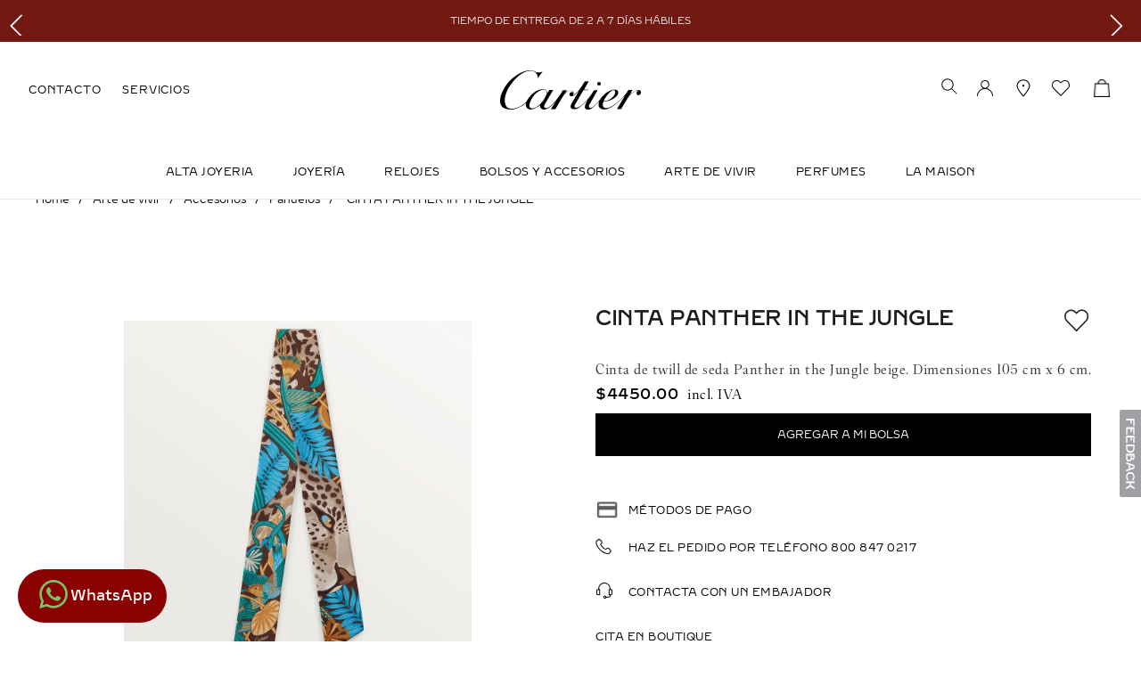

--- FILE ---
content_type: text/html; charset=utf-8
request_url: https://www.google.com/recaptcha/enterprise/anchor?ar=1&k=6LdV7CIpAAAAAPUrHXWlFArQ5hSiNQJk6Ja-vcYM&co=aHR0cHM6Ly93d3cuY2FydGllci5teDo0NDM.&hl=es-419&v=PoyoqOPhxBO7pBk68S4YbpHZ&size=invisible&anchor-ms=20000&execute-ms=30000&cb=fdrfj6atr6tg
body_size: 48708
content:
<!DOCTYPE HTML><html dir="ltr" lang="es-419"><head><meta http-equiv="Content-Type" content="text/html; charset=UTF-8">
<meta http-equiv="X-UA-Compatible" content="IE=edge">
<title>reCAPTCHA</title>
<style type="text/css">
/* cyrillic-ext */
@font-face {
  font-family: 'Roboto';
  font-style: normal;
  font-weight: 400;
  font-stretch: 100%;
  src: url(//fonts.gstatic.com/s/roboto/v48/KFO7CnqEu92Fr1ME7kSn66aGLdTylUAMa3GUBHMdazTgWw.woff2) format('woff2');
  unicode-range: U+0460-052F, U+1C80-1C8A, U+20B4, U+2DE0-2DFF, U+A640-A69F, U+FE2E-FE2F;
}
/* cyrillic */
@font-face {
  font-family: 'Roboto';
  font-style: normal;
  font-weight: 400;
  font-stretch: 100%;
  src: url(//fonts.gstatic.com/s/roboto/v48/KFO7CnqEu92Fr1ME7kSn66aGLdTylUAMa3iUBHMdazTgWw.woff2) format('woff2');
  unicode-range: U+0301, U+0400-045F, U+0490-0491, U+04B0-04B1, U+2116;
}
/* greek-ext */
@font-face {
  font-family: 'Roboto';
  font-style: normal;
  font-weight: 400;
  font-stretch: 100%;
  src: url(//fonts.gstatic.com/s/roboto/v48/KFO7CnqEu92Fr1ME7kSn66aGLdTylUAMa3CUBHMdazTgWw.woff2) format('woff2');
  unicode-range: U+1F00-1FFF;
}
/* greek */
@font-face {
  font-family: 'Roboto';
  font-style: normal;
  font-weight: 400;
  font-stretch: 100%;
  src: url(//fonts.gstatic.com/s/roboto/v48/KFO7CnqEu92Fr1ME7kSn66aGLdTylUAMa3-UBHMdazTgWw.woff2) format('woff2');
  unicode-range: U+0370-0377, U+037A-037F, U+0384-038A, U+038C, U+038E-03A1, U+03A3-03FF;
}
/* math */
@font-face {
  font-family: 'Roboto';
  font-style: normal;
  font-weight: 400;
  font-stretch: 100%;
  src: url(//fonts.gstatic.com/s/roboto/v48/KFO7CnqEu92Fr1ME7kSn66aGLdTylUAMawCUBHMdazTgWw.woff2) format('woff2');
  unicode-range: U+0302-0303, U+0305, U+0307-0308, U+0310, U+0312, U+0315, U+031A, U+0326-0327, U+032C, U+032F-0330, U+0332-0333, U+0338, U+033A, U+0346, U+034D, U+0391-03A1, U+03A3-03A9, U+03B1-03C9, U+03D1, U+03D5-03D6, U+03F0-03F1, U+03F4-03F5, U+2016-2017, U+2034-2038, U+203C, U+2040, U+2043, U+2047, U+2050, U+2057, U+205F, U+2070-2071, U+2074-208E, U+2090-209C, U+20D0-20DC, U+20E1, U+20E5-20EF, U+2100-2112, U+2114-2115, U+2117-2121, U+2123-214F, U+2190, U+2192, U+2194-21AE, U+21B0-21E5, U+21F1-21F2, U+21F4-2211, U+2213-2214, U+2216-22FF, U+2308-230B, U+2310, U+2319, U+231C-2321, U+2336-237A, U+237C, U+2395, U+239B-23B7, U+23D0, U+23DC-23E1, U+2474-2475, U+25AF, U+25B3, U+25B7, U+25BD, U+25C1, U+25CA, U+25CC, U+25FB, U+266D-266F, U+27C0-27FF, U+2900-2AFF, U+2B0E-2B11, U+2B30-2B4C, U+2BFE, U+3030, U+FF5B, U+FF5D, U+1D400-1D7FF, U+1EE00-1EEFF;
}
/* symbols */
@font-face {
  font-family: 'Roboto';
  font-style: normal;
  font-weight: 400;
  font-stretch: 100%;
  src: url(//fonts.gstatic.com/s/roboto/v48/KFO7CnqEu92Fr1ME7kSn66aGLdTylUAMaxKUBHMdazTgWw.woff2) format('woff2');
  unicode-range: U+0001-000C, U+000E-001F, U+007F-009F, U+20DD-20E0, U+20E2-20E4, U+2150-218F, U+2190, U+2192, U+2194-2199, U+21AF, U+21E6-21F0, U+21F3, U+2218-2219, U+2299, U+22C4-22C6, U+2300-243F, U+2440-244A, U+2460-24FF, U+25A0-27BF, U+2800-28FF, U+2921-2922, U+2981, U+29BF, U+29EB, U+2B00-2BFF, U+4DC0-4DFF, U+FFF9-FFFB, U+10140-1018E, U+10190-1019C, U+101A0, U+101D0-101FD, U+102E0-102FB, U+10E60-10E7E, U+1D2C0-1D2D3, U+1D2E0-1D37F, U+1F000-1F0FF, U+1F100-1F1AD, U+1F1E6-1F1FF, U+1F30D-1F30F, U+1F315, U+1F31C, U+1F31E, U+1F320-1F32C, U+1F336, U+1F378, U+1F37D, U+1F382, U+1F393-1F39F, U+1F3A7-1F3A8, U+1F3AC-1F3AF, U+1F3C2, U+1F3C4-1F3C6, U+1F3CA-1F3CE, U+1F3D4-1F3E0, U+1F3ED, U+1F3F1-1F3F3, U+1F3F5-1F3F7, U+1F408, U+1F415, U+1F41F, U+1F426, U+1F43F, U+1F441-1F442, U+1F444, U+1F446-1F449, U+1F44C-1F44E, U+1F453, U+1F46A, U+1F47D, U+1F4A3, U+1F4B0, U+1F4B3, U+1F4B9, U+1F4BB, U+1F4BF, U+1F4C8-1F4CB, U+1F4D6, U+1F4DA, U+1F4DF, U+1F4E3-1F4E6, U+1F4EA-1F4ED, U+1F4F7, U+1F4F9-1F4FB, U+1F4FD-1F4FE, U+1F503, U+1F507-1F50B, U+1F50D, U+1F512-1F513, U+1F53E-1F54A, U+1F54F-1F5FA, U+1F610, U+1F650-1F67F, U+1F687, U+1F68D, U+1F691, U+1F694, U+1F698, U+1F6AD, U+1F6B2, U+1F6B9-1F6BA, U+1F6BC, U+1F6C6-1F6CF, U+1F6D3-1F6D7, U+1F6E0-1F6EA, U+1F6F0-1F6F3, U+1F6F7-1F6FC, U+1F700-1F7FF, U+1F800-1F80B, U+1F810-1F847, U+1F850-1F859, U+1F860-1F887, U+1F890-1F8AD, U+1F8B0-1F8BB, U+1F8C0-1F8C1, U+1F900-1F90B, U+1F93B, U+1F946, U+1F984, U+1F996, U+1F9E9, U+1FA00-1FA6F, U+1FA70-1FA7C, U+1FA80-1FA89, U+1FA8F-1FAC6, U+1FACE-1FADC, U+1FADF-1FAE9, U+1FAF0-1FAF8, U+1FB00-1FBFF;
}
/* vietnamese */
@font-face {
  font-family: 'Roboto';
  font-style: normal;
  font-weight: 400;
  font-stretch: 100%;
  src: url(//fonts.gstatic.com/s/roboto/v48/KFO7CnqEu92Fr1ME7kSn66aGLdTylUAMa3OUBHMdazTgWw.woff2) format('woff2');
  unicode-range: U+0102-0103, U+0110-0111, U+0128-0129, U+0168-0169, U+01A0-01A1, U+01AF-01B0, U+0300-0301, U+0303-0304, U+0308-0309, U+0323, U+0329, U+1EA0-1EF9, U+20AB;
}
/* latin-ext */
@font-face {
  font-family: 'Roboto';
  font-style: normal;
  font-weight: 400;
  font-stretch: 100%;
  src: url(//fonts.gstatic.com/s/roboto/v48/KFO7CnqEu92Fr1ME7kSn66aGLdTylUAMa3KUBHMdazTgWw.woff2) format('woff2');
  unicode-range: U+0100-02BA, U+02BD-02C5, U+02C7-02CC, U+02CE-02D7, U+02DD-02FF, U+0304, U+0308, U+0329, U+1D00-1DBF, U+1E00-1E9F, U+1EF2-1EFF, U+2020, U+20A0-20AB, U+20AD-20C0, U+2113, U+2C60-2C7F, U+A720-A7FF;
}
/* latin */
@font-face {
  font-family: 'Roboto';
  font-style: normal;
  font-weight: 400;
  font-stretch: 100%;
  src: url(//fonts.gstatic.com/s/roboto/v48/KFO7CnqEu92Fr1ME7kSn66aGLdTylUAMa3yUBHMdazQ.woff2) format('woff2');
  unicode-range: U+0000-00FF, U+0131, U+0152-0153, U+02BB-02BC, U+02C6, U+02DA, U+02DC, U+0304, U+0308, U+0329, U+2000-206F, U+20AC, U+2122, U+2191, U+2193, U+2212, U+2215, U+FEFF, U+FFFD;
}
/* cyrillic-ext */
@font-face {
  font-family: 'Roboto';
  font-style: normal;
  font-weight: 500;
  font-stretch: 100%;
  src: url(//fonts.gstatic.com/s/roboto/v48/KFO7CnqEu92Fr1ME7kSn66aGLdTylUAMa3GUBHMdazTgWw.woff2) format('woff2');
  unicode-range: U+0460-052F, U+1C80-1C8A, U+20B4, U+2DE0-2DFF, U+A640-A69F, U+FE2E-FE2F;
}
/* cyrillic */
@font-face {
  font-family: 'Roboto';
  font-style: normal;
  font-weight: 500;
  font-stretch: 100%;
  src: url(//fonts.gstatic.com/s/roboto/v48/KFO7CnqEu92Fr1ME7kSn66aGLdTylUAMa3iUBHMdazTgWw.woff2) format('woff2');
  unicode-range: U+0301, U+0400-045F, U+0490-0491, U+04B0-04B1, U+2116;
}
/* greek-ext */
@font-face {
  font-family: 'Roboto';
  font-style: normal;
  font-weight: 500;
  font-stretch: 100%;
  src: url(//fonts.gstatic.com/s/roboto/v48/KFO7CnqEu92Fr1ME7kSn66aGLdTylUAMa3CUBHMdazTgWw.woff2) format('woff2');
  unicode-range: U+1F00-1FFF;
}
/* greek */
@font-face {
  font-family: 'Roboto';
  font-style: normal;
  font-weight: 500;
  font-stretch: 100%;
  src: url(//fonts.gstatic.com/s/roboto/v48/KFO7CnqEu92Fr1ME7kSn66aGLdTylUAMa3-UBHMdazTgWw.woff2) format('woff2');
  unicode-range: U+0370-0377, U+037A-037F, U+0384-038A, U+038C, U+038E-03A1, U+03A3-03FF;
}
/* math */
@font-face {
  font-family: 'Roboto';
  font-style: normal;
  font-weight: 500;
  font-stretch: 100%;
  src: url(//fonts.gstatic.com/s/roboto/v48/KFO7CnqEu92Fr1ME7kSn66aGLdTylUAMawCUBHMdazTgWw.woff2) format('woff2');
  unicode-range: U+0302-0303, U+0305, U+0307-0308, U+0310, U+0312, U+0315, U+031A, U+0326-0327, U+032C, U+032F-0330, U+0332-0333, U+0338, U+033A, U+0346, U+034D, U+0391-03A1, U+03A3-03A9, U+03B1-03C9, U+03D1, U+03D5-03D6, U+03F0-03F1, U+03F4-03F5, U+2016-2017, U+2034-2038, U+203C, U+2040, U+2043, U+2047, U+2050, U+2057, U+205F, U+2070-2071, U+2074-208E, U+2090-209C, U+20D0-20DC, U+20E1, U+20E5-20EF, U+2100-2112, U+2114-2115, U+2117-2121, U+2123-214F, U+2190, U+2192, U+2194-21AE, U+21B0-21E5, U+21F1-21F2, U+21F4-2211, U+2213-2214, U+2216-22FF, U+2308-230B, U+2310, U+2319, U+231C-2321, U+2336-237A, U+237C, U+2395, U+239B-23B7, U+23D0, U+23DC-23E1, U+2474-2475, U+25AF, U+25B3, U+25B7, U+25BD, U+25C1, U+25CA, U+25CC, U+25FB, U+266D-266F, U+27C0-27FF, U+2900-2AFF, U+2B0E-2B11, U+2B30-2B4C, U+2BFE, U+3030, U+FF5B, U+FF5D, U+1D400-1D7FF, U+1EE00-1EEFF;
}
/* symbols */
@font-face {
  font-family: 'Roboto';
  font-style: normal;
  font-weight: 500;
  font-stretch: 100%;
  src: url(//fonts.gstatic.com/s/roboto/v48/KFO7CnqEu92Fr1ME7kSn66aGLdTylUAMaxKUBHMdazTgWw.woff2) format('woff2');
  unicode-range: U+0001-000C, U+000E-001F, U+007F-009F, U+20DD-20E0, U+20E2-20E4, U+2150-218F, U+2190, U+2192, U+2194-2199, U+21AF, U+21E6-21F0, U+21F3, U+2218-2219, U+2299, U+22C4-22C6, U+2300-243F, U+2440-244A, U+2460-24FF, U+25A0-27BF, U+2800-28FF, U+2921-2922, U+2981, U+29BF, U+29EB, U+2B00-2BFF, U+4DC0-4DFF, U+FFF9-FFFB, U+10140-1018E, U+10190-1019C, U+101A0, U+101D0-101FD, U+102E0-102FB, U+10E60-10E7E, U+1D2C0-1D2D3, U+1D2E0-1D37F, U+1F000-1F0FF, U+1F100-1F1AD, U+1F1E6-1F1FF, U+1F30D-1F30F, U+1F315, U+1F31C, U+1F31E, U+1F320-1F32C, U+1F336, U+1F378, U+1F37D, U+1F382, U+1F393-1F39F, U+1F3A7-1F3A8, U+1F3AC-1F3AF, U+1F3C2, U+1F3C4-1F3C6, U+1F3CA-1F3CE, U+1F3D4-1F3E0, U+1F3ED, U+1F3F1-1F3F3, U+1F3F5-1F3F7, U+1F408, U+1F415, U+1F41F, U+1F426, U+1F43F, U+1F441-1F442, U+1F444, U+1F446-1F449, U+1F44C-1F44E, U+1F453, U+1F46A, U+1F47D, U+1F4A3, U+1F4B0, U+1F4B3, U+1F4B9, U+1F4BB, U+1F4BF, U+1F4C8-1F4CB, U+1F4D6, U+1F4DA, U+1F4DF, U+1F4E3-1F4E6, U+1F4EA-1F4ED, U+1F4F7, U+1F4F9-1F4FB, U+1F4FD-1F4FE, U+1F503, U+1F507-1F50B, U+1F50D, U+1F512-1F513, U+1F53E-1F54A, U+1F54F-1F5FA, U+1F610, U+1F650-1F67F, U+1F687, U+1F68D, U+1F691, U+1F694, U+1F698, U+1F6AD, U+1F6B2, U+1F6B9-1F6BA, U+1F6BC, U+1F6C6-1F6CF, U+1F6D3-1F6D7, U+1F6E0-1F6EA, U+1F6F0-1F6F3, U+1F6F7-1F6FC, U+1F700-1F7FF, U+1F800-1F80B, U+1F810-1F847, U+1F850-1F859, U+1F860-1F887, U+1F890-1F8AD, U+1F8B0-1F8BB, U+1F8C0-1F8C1, U+1F900-1F90B, U+1F93B, U+1F946, U+1F984, U+1F996, U+1F9E9, U+1FA00-1FA6F, U+1FA70-1FA7C, U+1FA80-1FA89, U+1FA8F-1FAC6, U+1FACE-1FADC, U+1FADF-1FAE9, U+1FAF0-1FAF8, U+1FB00-1FBFF;
}
/* vietnamese */
@font-face {
  font-family: 'Roboto';
  font-style: normal;
  font-weight: 500;
  font-stretch: 100%;
  src: url(//fonts.gstatic.com/s/roboto/v48/KFO7CnqEu92Fr1ME7kSn66aGLdTylUAMa3OUBHMdazTgWw.woff2) format('woff2');
  unicode-range: U+0102-0103, U+0110-0111, U+0128-0129, U+0168-0169, U+01A0-01A1, U+01AF-01B0, U+0300-0301, U+0303-0304, U+0308-0309, U+0323, U+0329, U+1EA0-1EF9, U+20AB;
}
/* latin-ext */
@font-face {
  font-family: 'Roboto';
  font-style: normal;
  font-weight: 500;
  font-stretch: 100%;
  src: url(//fonts.gstatic.com/s/roboto/v48/KFO7CnqEu92Fr1ME7kSn66aGLdTylUAMa3KUBHMdazTgWw.woff2) format('woff2');
  unicode-range: U+0100-02BA, U+02BD-02C5, U+02C7-02CC, U+02CE-02D7, U+02DD-02FF, U+0304, U+0308, U+0329, U+1D00-1DBF, U+1E00-1E9F, U+1EF2-1EFF, U+2020, U+20A0-20AB, U+20AD-20C0, U+2113, U+2C60-2C7F, U+A720-A7FF;
}
/* latin */
@font-face {
  font-family: 'Roboto';
  font-style: normal;
  font-weight: 500;
  font-stretch: 100%;
  src: url(//fonts.gstatic.com/s/roboto/v48/KFO7CnqEu92Fr1ME7kSn66aGLdTylUAMa3yUBHMdazQ.woff2) format('woff2');
  unicode-range: U+0000-00FF, U+0131, U+0152-0153, U+02BB-02BC, U+02C6, U+02DA, U+02DC, U+0304, U+0308, U+0329, U+2000-206F, U+20AC, U+2122, U+2191, U+2193, U+2212, U+2215, U+FEFF, U+FFFD;
}
/* cyrillic-ext */
@font-face {
  font-family: 'Roboto';
  font-style: normal;
  font-weight: 900;
  font-stretch: 100%;
  src: url(//fonts.gstatic.com/s/roboto/v48/KFO7CnqEu92Fr1ME7kSn66aGLdTylUAMa3GUBHMdazTgWw.woff2) format('woff2');
  unicode-range: U+0460-052F, U+1C80-1C8A, U+20B4, U+2DE0-2DFF, U+A640-A69F, U+FE2E-FE2F;
}
/* cyrillic */
@font-face {
  font-family: 'Roboto';
  font-style: normal;
  font-weight: 900;
  font-stretch: 100%;
  src: url(//fonts.gstatic.com/s/roboto/v48/KFO7CnqEu92Fr1ME7kSn66aGLdTylUAMa3iUBHMdazTgWw.woff2) format('woff2');
  unicode-range: U+0301, U+0400-045F, U+0490-0491, U+04B0-04B1, U+2116;
}
/* greek-ext */
@font-face {
  font-family: 'Roboto';
  font-style: normal;
  font-weight: 900;
  font-stretch: 100%;
  src: url(//fonts.gstatic.com/s/roboto/v48/KFO7CnqEu92Fr1ME7kSn66aGLdTylUAMa3CUBHMdazTgWw.woff2) format('woff2');
  unicode-range: U+1F00-1FFF;
}
/* greek */
@font-face {
  font-family: 'Roboto';
  font-style: normal;
  font-weight: 900;
  font-stretch: 100%;
  src: url(//fonts.gstatic.com/s/roboto/v48/KFO7CnqEu92Fr1ME7kSn66aGLdTylUAMa3-UBHMdazTgWw.woff2) format('woff2');
  unicode-range: U+0370-0377, U+037A-037F, U+0384-038A, U+038C, U+038E-03A1, U+03A3-03FF;
}
/* math */
@font-face {
  font-family: 'Roboto';
  font-style: normal;
  font-weight: 900;
  font-stretch: 100%;
  src: url(//fonts.gstatic.com/s/roboto/v48/KFO7CnqEu92Fr1ME7kSn66aGLdTylUAMawCUBHMdazTgWw.woff2) format('woff2');
  unicode-range: U+0302-0303, U+0305, U+0307-0308, U+0310, U+0312, U+0315, U+031A, U+0326-0327, U+032C, U+032F-0330, U+0332-0333, U+0338, U+033A, U+0346, U+034D, U+0391-03A1, U+03A3-03A9, U+03B1-03C9, U+03D1, U+03D5-03D6, U+03F0-03F1, U+03F4-03F5, U+2016-2017, U+2034-2038, U+203C, U+2040, U+2043, U+2047, U+2050, U+2057, U+205F, U+2070-2071, U+2074-208E, U+2090-209C, U+20D0-20DC, U+20E1, U+20E5-20EF, U+2100-2112, U+2114-2115, U+2117-2121, U+2123-214F, U+2190, U+2192, U+2194-21AE, U+21B0-21E5, U+21F1-21F2, U+21F4-2211, U+2213-2214, U+2216-22FF, U+2308-230B, U+2310, U+2319, U+231C-2321, U+2336-237A, U+237C, U+2395, U+239B-23B7, U+23D0, U+23DC-23E1, U+2474-2475, U+25AF, U+25B3, U+25B7, U+25BD, U+25C1, U+25CA, U+25CC, U+25FB, U+266D-266F, U+27C0-27FF, U+2900-2AFF, U+2B0E-2B11, U+2B30-2B4C, U+2BFE, U+3030, U+FF5B, U+FF5D, U+1D400-1D7FF, U+1EE00-1EEFF;
}
/* symbols */
@font-face {
  font-family: 'Roboto';
  font-style: normal;
  font-weight: 900;
  font-stretch: 100%;
  src: url(//fonts.gstatic.com/s/roboto/v48/KFO7CnqEu92Fr1ME7kSn66aGLdTylUAMaxKUBHMdazTgWw.woff2) format('woff2');
  unicode-range: U+0001-000C, U+000E-001F, U+007F-009F, U+20DD-20E0, U+20E2-20E4, U+2150-218F, U+2190, U+2192, U+2194-2199, U+21AF, U+21E6-21F0, U+21F3, U+2218-2219, U+2299, U+22C4-22C6, U+2300-243F, U+2440-244A, U+2460-24FF, U+25A0-27BF, U+2800-28FF, U+2921-2922, U+2981, U+29BF, U+29EB, U+2B00-2BFF, U+4DC0-4DFF, U+FFF9-FFFB, U+10140-1018E, U+10190-1019C, U+101A0, U+101D0-101FD, U+102E0-102FB, U+10E60-10E7E, U+1D2C0-1D2D3, U+1D2E0-1D37F, U+1F000-1F0FF, U+1F100-1F1AD, U+1F1E6-1F1FF, U+1F30D-1F30F, U+1F315, U+1F31C, U+1F31E, U+1F320-1F32C, U+1F336, U+1F378, U+1F37D, U+1F382, U+1F393-1F39F, U+1F3A7-1F3A8, U+1F3AC-1F3AF, U+1F3C2, U+1F3C4-1F3C6, U+1F3CA-1F3CE, U+1F3D4-1F3E0, U+1F3ED, U+1F3F1-1F3F3, U+1F3F5-1F3F7, U+1F408, U+1F415, U+1F41F, U+1F426, U+1F43F, U+1F441-1F442, U+1F444, U+1F446-1F449, U+1F44C-1F44E, U+1F453, U+1F46A, U+1F47D, U+1F4A3, U+1F4B0, U+1F4B3, U+1F4B9, U+1F4BB, U+1F4BF, U+1F4C8-1F4CB, U+1F4D6, U+1F4DA, U+1F4DF, U+1F4E3-1F4E6, U+1F4EA-1F4ED, U+1F4F7, U+1F4F9-1F4FB, U+1F4FD-1F4FE, U+1F503, U+1F507-1F50B, U+1F50D, U+1F512-1F513, U+1F53E-1F54A, U+1F54F-1F5FA, U+1F610, U+1F650-1F67F, U+1F687, U+1F68D, U+1F691, U+1F694, U+1F698, U+1F6AD, U+1F6B2, U+1F6B9-1F6BA, U+1F6BC, U+1F6C6-1F6CF, U+1F6D3-1F6D7, U+1F6E0-1F6EA, U+1F6F0-1F6F3, U+1F6F7-1F6FC, U+1F700-1F7FF, U+1F800-1F80B, U+1F810-1F847, U+1F850-1F859, U+1F860-1F887, U+1F890-1F8AD, U+1F8B0-1F8BB, U+1F8C0-1F8C1, U+1F900-1F90B, U+1F93B, U+1F946, U+1F984, U+1F996, U+1F9E9, U+1FA00-1FA6F, U+1FA70-1FA7C, U+1FA80-1FA89, U+1FA8F-1FAC6, U+1FACE-1FADC, U+1FADF-1FAE9, U+1FAF0-1FAF8, U+1FB00-1FBFF;
}
/* vietnamese */
@font-face {
  font-family: 'Roboto';
  font-style: normal;
  font-weight: 900;
  font-stretch: 100%;
  src: url(//fonts.gstatic.com/s/roboto/v48/KFO7CnqEu92Fr1ME7kSn66aGLdTylUAMa3OUBHMdazTgWw.woff2) format('woff2');
  unicode-range: U+0102-0103, U+0110-0111, U+0128-0129, U+0168-0169, U+01A0-01A1, U+01AF-01B0, U+0300-0301, U+0303-0304, U+0308-0309, U+0323, U+0329, U+1EA0-1EF9, U+20AB;
}
/* latin-ext */
@font-face {
  font-family: 'Roboto';
  font-style: normal;
  font-weight: 900;
  font-stretch: 100%;
  src: url(//fonts.gstatic.com/s/roboto/v48/KFO7CnqEu92Fr1ME7kSn66aGLdTylUAMa3KUBHMdazTgWw.woff2) format('woff2');
  unicode-range: U+0100-02BA, U+02BD-02C5, U+02C7-02CC, U+02CE-02D7, U+02DD-02FF, U+0304, U+0308, U+0329, U+1D00-1DBF, U+1E00-1E9F, U+1EF2-1EFF, U+2020, U+20A0-20AB, U+20AD-20C0, U+2113, U+2C60-2C7F, U+A720-A7FF;
}
/* latin */
@font-face {
  font-family: 'Roboto';
  font-style: normal;
  font-weight: 900;
  font-stretch: 100%;
  src: url(//fonts.gstatic.com/s/roboto/v48/KFO7CnqEu92Fr1ME7kSn66aGLdTylUAMa3yUBHMdazQ.woff2) format('woff2');
  unicode-range: U+0000-00FF, U+0131, U+0152-0153, U+02BB-02BC, U+02C6, U+02DA, U+02DC, U+0304, U+0308, U+0329, U+2000-206F, U+20AC, U+2122, U+2191, U+2193, U+2212, U+2215, U+FEFF, U+FFFD;
}

</style>
<link rel="stylesheet" type="text/css" href="https://www.gstatic.com/recaptcha/releases/PoyoqOPhxBO7pBk68S4YbpHZ/styles__ltr.css">
<script nonce="Zv3tPwOYefNYxmDho81xMw" type="text/javascript">window['__recaptcha_api'] = 'https://www.google.com/recaptcha/enterprise/';</script>
<script type="text/javascript" src="https://www.gstatic.com/recaptcha/releases/PoyoqOPhxBO7pBk68S4YbpHZ/recaptcha__es_419.js" nonce="Zv3tPwOYefNYxmDho81xMw">
      
    </script></head>
<body><div id="rc-anchor-alert" class="rc-anchor-alert"></div>
<input type="hidden" id="recaptcha-token" value="[base64]">
<script type="text/javascript" nonce="Zv3tPwOYefNYxmDho81xMw">
      recaptcha.anchor.Main.init("[\x22ainput\x22,[\x22bgdata\x22,\x22\x22,\[base64]/[base64]/[base64]/KE4oMTI0LHYsdi5HKSxMWihsLHYpKTpOKDEyNCx2LGwpLFYpLHYpLFQpKSxGKDE3MSx2KX0scjc9ZnVuY3Rpb24obCl7cmV0dXJuIGx9LEM9ZnVuY3Rpb24obCxWLHYpe04odixsLFYpLFZbYWtdPTI3OTZ9LG49ZnVuY3Rpb24obCxWKXtWLlg9KChWLlg/[base64]/[base64]/[base64]/[base64]/[base64]/[base64]/[base64]/[base64]/[base64]/[base64]/[base64]\\u003d\x22,\[base64]\\u003d\x22,\x22w7bClSMIGSAjw6fCv3obw6s9w5QrwrDCncOww6rCnyNlw5QfHsK9IsO2R8KsfsKseUPCkQJnZh5cwqjCjsO3d8OQBhfDh8KIbcOmw6JLwqPCs3nCpsOdwoHCuiDCpMKKwrLDsnTDiGbCscO8w4DDj8K7LMOHGsKKw7htNMKZwqkUw6DCosKsSMOBwo3Dtk1/[base64]/IFcowqzDlQPCucKGw5kkwrNhGl/CscOrbcOJVCgkCsOSw5jCnmvDjkzCv8KzXcKpw6ltw4zCvig7w7kcwqTDssOBcTMfw7dTTMKvH8O1PxRow7LDpsOScTJ4wqfCoVAmw5ZoCMKwwrgGwrdAw54vOMKuw4cVw7wVRQ54ZMO6wpI/[base64]/Ck8Kcw4QawpnCpHJ4w5nCjcKsw5TCoMO6w5fDtSYHwrxaw5TDhMOuwoHDiU/CrcOkw6tKMhgDFn/DqG9DRSnDqBfDkgpbe8K/[base64]/[base64]/HcOiw5XCpsKDFMOYX051wovCpMO1w7zDkGLCnyvDs8K4Y8OuK30gw4TCr8KCwoguP1dawrbDinfCrMOWe8Kvwpd+HzXDpRHCrUppwqtkOTh9w45Cw6fDksK1JDTClVzCicKYTzHCuQvCuMOMwrJ/wqDDncOJEkjDt1UHGwzDkMONw6nDi8OvwptweMOCPcKWwqleLA43V8KQwpQIw4lSAjM8Jm1TRMOOw6UuS14nfE7CisOeOMOKwoHDnGjDm8K/WGTCvEjCsVphXMOXwrwTw6rCqcKzwoN3w55Kw7c/RU0xAU4iC3PCkcKWZsKhaHJkB8OHwr8xccOYwq9ZQ8ORLCNOwqVmKcOAw5LCvsOuZj5RwqxJw5XCiC7Cr8KAw6xDARnCoMOgw4DCgQVSCcKrwrDDjk/Dg8Kqw4Ykw4NlMVLCv8KNw53DmUjCrsKpBMOwOjFZwpDCsjEwag4Pwo5aw5bCg8KPwo/Cp8OrwoXDmFzCrcO6w5Myw7siw703JMKkw6fCiEPCuFbCkRtuD8KWD8KGD1oGw6o5WMOdwowCwrlbfMKzw65Yw4VcXsKww6ImXcOQGcOTwr9NwpwmaMOqwodkdU9BcmZaw7U8JDTDrmkGwoLDoFXCj8KHVAPDrsKowoLDuMK3wqoZwqErPCA6SRh/cMK7w6cFWQtRwqdtB8KmwrDDp8K1SEjDpsOKw79gIV3Cqx47w48nwr1ubsK8w57Cv24MV8OjwpQAw6HDvWDCs8OSNMOmQMOwCQzDmhHCjcKJw4LCnjdzRMO0w4zDlMOdOHLCvsOHwo4CwoDDgcOSEsOLw73Ci8KjwqLCu8O8w5/CrcO6DcORw7/[base64]/Ckn3ClxMpcEAwGcOJw5vCt8OUwqV7Rk0iw4U4DSjDv1g0WVshw6lsw4cEDMKAA8KmBE7CiMKSbsOgKcK1TVbDiX9+GyAjwocOwqINO3EwGXY4w53CmMO8GcOow4fDpMO7fsKNwrTCvw8tU8KKwoEiwrJcZlXDl1TCtMK2wq/CpsKXwp3Dn35Dw4DDkEF5w4oudF1EVsKpa8K6MsOBwpXChMKAwpvCt8KnKmwYw6lPIcO/[base64]/Cun5Uc2/CrB88w6o0aMOtFcKrw63CqkDCpRvCp8KATcOpw7PCnj7Cpw/CtUnCoRx8CMKkwo3Cky0Kwp9AwrjCrV4aJV0rPCEmwoXDoRLDs8OEcj7CksOBYDsnwro/woNjwpxiwpHDs1ALw5LDowTDhcOHHUXCsAw4wprCqQ4BF1vCijsDcsOkcF7CuF1ww5TDqMKIw4AHTXbCp0YyH8KTPcOJwqbDoA/CjkDDncOBYMKyw53DhsO9w5F+RiTDkMKsH8K3w5dfKsOIwo88wqzCjcKhOcKfw5Aaw7AmQcO5UUvCocOSwotSwojCv8K1w7LDusKvHQ3DmcK0PgnCs0/CqVXCjMKOw7UsRsKxVn9xIDF9NWUgw5/[base64]/ScKQw7RMK8Oow51MFh3Cn1jCgwLCvMKKccKow4PCjCsjw4tKw5UWwq8fw6hew7dOwoMlworCrBDCgjDCoR7Co3YFw4gkWsOtwqxUMGVIQHdfwpFFwrJCwp/[base64]/DtTXCmsOiXsOXWVnDvEfDvCXDvzXCm8OiKT5zwoBVw6vDg8Kkw6vDqWXCpMO2w7HCkMOEVXTCoArDn8KwEMKQfsOkYMKERsKLw6LDj8OXw71VXHTDrBXDusOLXcKHw7jCvsOWRV0AWsOEw4gZaSUiwqxrGD7CjMOrM8K/wqYSecKDw643w6/DvsK/w43Dq8OrwpLCm8KKakLChQcDwpbDlD3CmXHChsKgJcOpw5hWDsKTw49SWsKbwpdrfFNTw51JwqHDksO/wq/Dv8KGWFZ3DcOfwqLDoDnCsMOcV8KRwojDgcOBw5DCljDDp8OAwpQdIsOTWnsAJsO4Dn3Dk0MaCcOnKcKJwrFlGcOUwoHCkwQNEwQDw44hw4rCjsOxwpvDsMKLU1oVSsKKw5R4wpjCkAI4IcK5wpXDrsOmMjFdEMO5w4lFwpvDgcK4B3vCnUTCrsK/w4N0w5/ChcKlbsKPGS/DvMOdNG/[base64]/[base64]/EcOBwrE1PcKCMzHCp8KAwprDnh/DuB9Fw4JnAnEUUGMfwpgEwrHCu0xEPcKGwoljLsK+wrLCk8OTwrvCrhtGw793w7VRw7UxaBjDt3YgOcKSw4/CmifDqzNbInHChcOCEsO8w6XDglPCg2sdw4IDw7zCtifDjl7ClsKDE8Kjw4kje1XDjsOvFsKdMMKodMO0acOcJ8KTw6PCj1lWw4F9RUsCwpJ6w4E+Fld5HcKJNcK1w4vDmsKePAnCnzdIIR/DhgvCqUfCocKePMKuVkbDhRNmdsK9wrXDt8Kaw6Iaf3dHwrUwVyrDnmhDw4B7w60jwoPCnGXCm8OXwp/DrgDDkktnwqDDsMKWQ8O/CF7Ds8Kvw7YbwpTDuncPVcOTOsKJwo1Bw7YuwrsZOcKRcgMqwqXDoMKaw6rCsU/Dq8K+wrMkw5AeUm0CwoUoK2p3IMKcwpzDgxvCtMOpJ8OOwoN8wojDkDlfwqnDpsKzwplIEMOXTcOxw6Jtw4rDh8KqLMKKFyMiw6AowrXCmcOHGMOwwoHCicK9wqXDnFAOI8KZw5pAfCdpwoTCjh3DpGPDtsKSfn3ClwPCvsKKDBJwcRkAe8Kbw7d/wqZiPw3DuHBXw6DCoB9lwojCljbDgsONVEZrwoAXVFggw59yQMOQfsKFw4NHF8OWNAzCsV58GTPDrcKXI8KcTng6bhvCrMO6bV/DrX3CjGDDqWg8wovDlcOvYMOSw7XDscOhw4/DvBo8w7/ClSjDoTLCo1h6wotnw7rCv8ObwonDg8OWe8K/w7TDgsOswpHDrEN0Rg/Ct8KNZMKQwo84WHZ4w5VnEU7DvMOow7TDgsKWGWTCn3zDvjTCgsO6wo4mSTPDusOnw6lEw5HDvR17dcO/w783JBzDtiJ5wrDCusO1MMKNS8KQw5U/TcK+wqDDgsKiw7djbMKOwpPDjDh/[base64]/Cs14Tw4XDlzBOK8ObwpzCsULChhNmw5lLwqzClWjDpznDkETDgsKaDMOvw6FAdcOwFX3DlsOzw4PDujIgEMOOw5TDnVPCkWhlMsKYa3/Dg8KXchvDtzzDm8KmJ8OkwrdPBCPCrmbCgTVdwpXDjVrDmMK8w7IPCW8rRAVlcgMIbMOrw5U8IzLDh8ONw7fDi8OMw6jDnVjDosKGw7TDq8Ofw6ouXXfDplojw4rDi8KLOMOhw7vCsxPCh3gTw6wOwplhXMOawo/DmcOYYzdzBm3DgCp4wq7DpcK6w5IraV/[base64]/DmsK1dsKiwoTDm0F9DkjCvsOHw5ZUw7khwogww6HCrzM0ZgVlJmxUWMOSB8Obc8KJwp3Cq8ONT8Omw5MGwq1Hw7QqFADCqwwyeinCqRTCl8Kjw7nCoHNlQMOTwr7CkcK0a8K4w6vCqGFLw6bCmURXw55rHcK7CmLCg2tGTMOUC8K7K8Opw7sewpUrT8K/w7rCvsO6FWjDrMK3woXDhcKWw4QEwrYvSg4NwovDtzsfEMKBBsKJesOdw48xcQDCp0l8REdewpvCi8K0w5I1TsKRNT5GIF1kYcOZD1YyIsO9XcO2CHEfQMKvw5TCocO3woPDh8KEZQ3Cs8KIwprCmDhDw7VcwqTDmRjDiWPDusOPw4/CgHYGXGBzwqlUPDDDg2jCkXVoeg9zCsKcSsKJwrHDoEs2OTDCocKKw43CnDDDocKYw5vDkxFFw4Z3IMOJFiNDVMObNMOSw6rCpBPCmnc8D0XCh8KPPj57ClBmw4/[base64]/CqwjCtMOEw7zDpcOmV8K3wpAawrTCvcOUwp5OwrzCuzDCuVLCsV8swq3DnXLCiGFEbsKBeMKkw6Zrw5vDvMOUbsKjVVR/VsK8w7zDvsOqwo3DvMK5w5fDmMO0ZMK+FjnCik3ClsOowqrCk8Kgw7TCvMKJCsKiw5goUEQxKF3DrsOqN8OVw61fw7sGw5bDm8KRw6hLwrvDh8KDdMOXw552w5o2FcOiWDLCjlnCoFJSw4DCi8K/[base64]/[base64]/DunVbwqsELcO6wr0+C8OZRGBlw70Iw4EpwpnDsCbDijXCnU3Do2gUQQtCNMKpexPCnMO/woFvIMOIBMOxw5vCknzDhcObVMOSwoMQwpk0Hgcfw5duwqo2YcOWZcOmCU1kwpvDp8O7wo/Ci8OrVcO1w7vDm8OvR8KwXRfDvzXDjDrCoGjDg8OIwrrClcKIwpLCo39LeTd2ZsO4w5bDt1ZQwpFeRzXDkRPDgsOWwobCpifDk3zCl8KGw6zDnMKDw7HDuiQ9WcOfSMKrOD3DmBrDgT/Do8OufR7CmSlywqRVw77CosK6NlR4wooTw6zChErDhUnDnD7DpMOheyLCsm0sGEUuw4xOw4DChcOPUC9Yw4wSM00CRgoMExnDjcK4wr3DlVHDqldoDBFZwofDhkfDkTLCqcKXBgjDssKIbzHDucKFEBE5DypYPnREHGjDpGITwrUcwqkDSsK/WcKDwoHCrDRAI8KHdyHCksO5wovDh8O5wqTDp8Obw6vDtjjDn8KvFcKdwohIwpjCpDbChwLDrkAkwoBrVMOeF3jDoMKCw6NXf8O9AmTCkBcew5/[base64]/XMOTw4FMwpcjQjpFBzXDjFbCiDF3w4DDmjNoFHYOw5NYw7XDsMOlL8KLw67CusKoNcONOcO/[base64]/CsDkVEjnCscOuWyAfw7lWSiHChsOZwq3Cv1bCjcK6w7Fnw4DDsMO3FMK0w6c1wpLDj8OhasKOJcKKw63CiBvCvsOqfMKiw5FTwrMDZ8OLw5YAwos1w7zDvTjDqHDDkSN4eMKPSMKHMsKuw5FSHE0CD8KORxLCsBhMDMKKwrtALg8/[base64]/[base64]/FSrDg8KBwplPw49Jw7zCpB0ew4scOB0yw43DgVg5Kzo2w4XDmgtKIUPCoMOhEhrDlcO/w5AXw49rU8O6ZCZ2YMOJBFJ8w7BIwpstw6HClcO5wp0vMSZZwqtbGMOIwp/CrD1hUzlVw6obV3PCuMKNw5p5wqsZwpTDtsKxw7sCwrFDwoXDjcKhw7/[base64]/w4zCu8O7wpssX8O/w57Cv8K1b2VBacKQw6E+wr85YcOmw5QCwpMrecOOw6UtwoNhK8Ovwrotw7rDtizCrlDDvMKRwrE7wqrDtHvDsQtTEsKvw49ww57CncKkw7PDnnrDp8Kvw4lDaC/Ch8O/w5bCiXzDh8OawpLCmD3ChsKfJ8OneXJrEVHDvkXCk8KXZcOcGMKaZBJYdXs/[base64]/DhMO5L8OWwqgPwqjDuWoGSz4pJ3PCp2lSN8O5w5AMw5NwwodIwqrCi8OFw4VFCFMWQsO+w6hXbcKiRMODKDLDjkIgw7HCqFjDiMKbcmzDo8ONw5jCqXwRwq3ChsKRe8KtwqPDnmxaL0/[base64]/wqTCo3HCiMOnwr9WEcK/[base64]/wr7CrMOEFio6GQ3CsycPLR5GI8K+w5I4wq4KfW0QZsOLwoA7asOmwpJ2HMOZw544w5TCniHCugJbFcK4w5PCnMK/w5fDvsOtw4XDqcKWw7jCpcKdw5Ruw6tqEsOsdcKUw4Jlw6rCriV5ck0ZB8ORIxgrSMKjMhzDqxQndHozwqTDgMOYwqfDrsKTaMOoZ8K/dWFyw5h5wrXCgVU9YMKMTXTDrk/[base64]/Cm8K/WT8ew5XCi8OkwoEFwp7Dg8OAw5HDnHBEVFXCmjo3wrfDhsKiADHCtcOjSMK9BMOwwoTDqDlSwpvCl2QTFWLDo8OkaGFdWyx6wolDw796BMKuWsKyex0qMCbDkcORVzktwo0Pw4guMMOCVUEcw4jDqmZgw7TCv2Bww6DCqsKrTC5DFUMZKyU5wqfDqcKwwrhew6/CimbCkMO/I8OGGA7DicObScONwr3CoDfDtMOPVsKbTH/[base64]/DpcKKA29KwrBSw7Y1BcK6K8OFwo/Cvk8ew7rDjxMVw5DCnW7CtVsFwroJY8KVZcKzwrgyDDLDjRY7BMKZDUbCqcK/w7Vzwrtsw7IqwoTDr8Kdw4nChwbChnEFX8OGZloRbXLDvj1wwqDClVXCtcO0RkQvwowheHFkw7jDkcOjIGrDjmkvS8KyIsKBI8K/NcO/wpFqwovCjgw7BUTChFLDjX/CpEVJasKiw4ZiOcOfJ3YnwpDDp8KjZ1NUV8OzJ8KGwqrChiDCjx4NL2dzwrHCsGfDgnbDpF52KRtjwq/[base64]/R2PCuwnDuiXCjsKpbU/[base64]/DvsOrRsKxw5vDth3DhMKqR8OrE0tWawUhVcKmwqvCqXHCisOYFMKgwpzCgRjDvcOXwpM+wrkvw5I/AcKlCwrDqMKrw7XCr8OEw7Udw7A/AB3Csl4tRcOTw7TCqmLDnsOjWsO9acKXwol2w7jDhALDkVVoVcKmWcO1E2JZJ8KYXMOTwp0fMcOzWEXDjMKTw6/Dg8KRb2zDnU4JEsKOK13CjMOOw4gfwqtOIzEidsK0P8Ktwr3CncOSwq3CscKhw47Cq1jDtMK+w6J+ADnDlm3CkMKlfMOkw4nDpFxYw4HDgTdWwrTDhHDDgDYgQ8ONwoEbw4x1w6XCo8Kxw7rCsGhgXRvDqMOEYGgRJ8K/wrhmM0nCq8KawqbCkRhJw5sKSG8mwrY5w5TCpsKIwo4gwovCuMONwrdJwqgRw6tnD0XDqBhNAgNnw4ABB2lSCsOowr/CpQJfUlkBwqnDmMOcIRkyOlgfwpzDpsKDw6vCssOswq8Rw7rCkcOGwohed8KFw5/Dr8KtwqjCiUl2w4rCg8KMRcOvIMK8w7jDqsOeacOHLSghbBLDrRYFw605worDrX/DvynClcOxw4LDrgvDl8OWZC/CqwhOwogFMcKIAn/[base64]/VEnDl19wLUEew4NPYsOgU3PDpCjDikcsKVnDmMKCw7M9YlbDilrDt3TCkcOhYsODCMOww5lhWcKCQ8K9wqEpwrrDtlV2wokYDsOSwrvDkcOBYMOnesOwRynCqsKPdcOFw4lnw4xBOXoHdMK6wovCr1/DtGbDoUPDkcO9wrJxwqxrwqPCn01pEnBdw6FTWCfCr0E4YB3CmznCsW9XKScMGH/CmsOgYsOvScOlw4/CkDTDhMOdPMOLw61HWcOVX3fCnsKTI3lPa8OcSG/[base64]/DqsKkw50xccKxAE7DgjXDicKCwqTDpAjDu2zCjcKhwrfCtyvDu3zDrxXDoMOYwqPDisOgUcKFw6F6YMOQWsKGR8O8H8KTwp0lw4Y/wpHDusKkwq48N8K+w5XCoyNAcMOWw4lGw5d0w5t9w7JGdsKhMMOxP8ODJz0kSCchYSTDt1nDlcKpNsKYwo4MbC0LJsOYwqzCoRHDmUdWXsKnw6rCuMODw7PDm8K+AMOow7nDrCHCnsOGwqbDu2gVF8OlwopqwqgAwq9Nwp9MwoldwrtePVhLOsKGaMKMw49zOcK/wqvCqsOHw7PCocKzQMKoYBTCusK+AnQDcsO0cmfDncKrM8KIQwQ6IMOwK0MMwoLDhTEcbsKAw59xw5nCosKqw7vCqcK4wp7DvRnCqVXDisKvNRVEdS56w4zDimTDjxzCsSXCpcOsw6g8woh4w6x+RH9IUxTCqXwBw7QNwoJww5/DhifDsxjDqMKUMHBSw7PDlMO1wrrCiw3Cj8OlXMOYw5obwqZdZWtrVMKWwrHDkMO/woTCm8OzM8OYaxjChBhAwrjChcOlLsKNwo9Dwq9jFsOMw7F9Q13CnsO8wqhAQ8KBGj/CqMOKTCMxVlgyaF3CkGBUMUDDksK+BEl0YsOKV8Ksw7/DuTLDusOVw4oxw7PCsynCicKtP2/Ci8OBZcKWOUHDg2rDu057wqpKw5ZYwo/Ct03DjsKAflXCrsOlOGzDuSXDvUInw7bDoBA5wosNwr7DgloOwr58SMKjO8KkwrzDvgMbw4XCosONW8Oowr9uwqMawonCjHg9G1/DpEnDr8KtwrvCl3LDuyk+YS54CcKSwrExwrPDh8K/w6jDp1vCu1Qvwp01JMK0w7/DhcO0w4jClCZpwppnK8ONwpnDncOKK3hgwrBxIsOSe8KTw4oKXSbDsGAbw5TCl8KmdygESkDCjcOOFMORwo7Dk8KiOMKYw6QxO8OwJxPDtUDCrsKeb8Oow7vCoMKKwpMsYA0Pw7pyainDpMOZw4hJAS/DiDnCs8KHwoFJVBsJw5DCpyN9wpoYCX/DhsOWw53DgTBXw4Fpw4LCki/DrytYw5DDvSrDr8Kew7Q5SMKQwqHCmWzCsFnClMKTwoQtDGA7w5BewqITKMK4DMObwofDtx3CgzjDgcKYTjwzbMK/[base64]/[base64]/DnV/DmsOowrwTw4MxCV3CqFs9flnCkn/CpsKyCsOVMcK/wpvCvcOawrh0L8OkwrppYGzDiMK6IivCgGRbJ1jDhsKDw6vDgMOiwpFEwrLCiMKbw4F+w61/w64/w6nDqRIPw6lvwpoHw4pAasKrScKecMK1w5Y6RcK9wrR1acOZw5A4wqhLwrQ0w7vCsMOCGMKiw47CqhcOwo5Xw4U/[base64]/wogoK8OJwqYjw6bCvSvCsRTCijnDiMOCPMKjwpvCtz7Dk8KPwq/ClVt1K8OEGsKIw6/[base64]/DoMKbwoFjw67DtGbDt8OzVwULDDRdfhMQBMKdw7DCmARcVcO8w4spPcKbbRXCnsOGwoHCm8OVwpluJ1ELJHU3TTZqRcOAw5IsKDjCl8KbJcORw6RTUEvDjwXCs3DCgMO/wo7DoklqbF4aw4B8KDbDoFt8wpt8CsK1w6jDnW/[base64]/CuxzDp8KpMRxSw7x3w60eVsKYdMKsZxtXHDjDlD/DqTXCnnLDvGvDicKsw4F0wrfCuMKQI3zDuSjCs8KmIybCv0XDt8Kvw5UyDcKFOF5kw5vCpEHCjDfDksKuRsO5wp/DuyBHZXTCmgnDlWDDkycOYG3CucO4wrJMw6jDiMKZIBrCuzt2DEbDsMKCwoLDiETDk8OLPzbCkMOuHiUUwpZtw6fDoMK2c17DscOyJQBdbMOgJFDDrR/CscK3CmvClBsMI8KpwrDCrsKafMKRw7nCmAYXwrNPwrZwMBzCicOlK8Kowr9VJkdkPz13LMKaAAtCSwTDuDlZL0hcwpPDtwnCqcKFw57DssOFw4wfBB/CisOYw70uRHnDusOAXlNWwrMGKjtGacO8w5rDqcOUw4dgw6dwSwjCggMPQcKgwrBpfcKowqctwrJLM8KywoQBThg6w4o9W8Krw7o5wprDosKmf3LCtsKyGT4fw71hw7tRenDCq8O3EQDDhA41TDo7dhZKwqFiWB/DixLDscOxMCh1V8KKPMKIwqB6WgbDlnbCqXw6w6YvSnrDnMOUwoLDkw/[base64]/wrLDhcKHSyAXVQxWNUI4wq83ZzF3IlUyAMKGH8OraFPDrcOjIToew7zDvjnCmMKTBMOZC8Obw77CkmERECZ0w6UXKMKYw49fBcORw73CjH3DtDFHw5PDhFACw4FkNiJKw67DgsKrKkTDu8KtL8OPVcOpW8Kfw6vComrDtMKaFcOQKUXDsH3CgcOkw7jCmSNMTMOKwqp/IG5hVGHCl14VW8K7w45Ywr4UO0/CjEfCvEYnwppHw73DisO+woHDosOjfT1cwogBJsKbYlA8Cx7CrVlBdTtAwpMpQlRPXkYvSHBzKQA8w7QaBnvCrMO/VcO2wqHCqw7DucOaBsOlfWlzwp7DhsKAcxoOwptuacKHw5zCrA7DlcKMcgnCicKywqDDrcO+w4dvwrHCrsO9fl05w4PCk3LCugXCoWkQVRQ2Ux8ewqLCkcONwog3w7bDqcKTNELDv8K/QA7DsXLDoTfDoQJcw6U4w4bDrQlxw6rCswFvKVTDvzE0exbDhUB5wr3CscONFsO7wrDCmcKDacK8AsKHw45rw61Fw7XCtwDCnFYJwpTDllQYwojCuwDDu8OEB8KmeldmIcOeARgWwprCjcOUw7oCesKsWDDCjT3Dlz/Co8KQEhBJcMO8w5TCiwLCpcOcw7XDmHoRQ2/CkcKmw6bCm8Otwr/DvBBDw5XDmMOxwqluw7Qow4YSEFA/w4LDlcKPHVzCnsOyRWzDnmbDk8KpGxVjwqEqwrNAw69Kw43Dhh8Jw5RZJ8Otw7VpwrXDuTkrS8KIwrLDuMOpB8OEXjFZf1gYdwjCscOvU8O5EMOtw4AsZMOlFMO1fcK2GMKNwoTCpi3DqjNJawrCgcKZVw7DpMOqw6TCgsOAAA/[base64]/CrS1VcsKQw5hkVsOnaTBswrZ0MBzDocOeRsO0wpLDswnDgg94wrpDZsKrw6/[base64]/[base64]/w4pPXsKaSMKqw5nCu8Kjw44QecKQwprDojnChMOTwqfDjMOwMUQoEwHDlVPDgicMEsK6PQ3DtcKKw5ARNyUAwpLCusKwVx/Cllpbw4HCuhNqdMKfMcOkw59Qw4x1XQwywqvChTDCosKxWmgGWCMECE3CgcOLcz7DtR3Ch2U8ZMOWw7/DnsKmGjQ/wrIMwrnCpGsmO0PDqzQ6woB6wrhkdU80AcOxwrPDucKuwp5+w4rDsMK0KXPChcOPw4lewprCi0fCv8OtIEfCg8KBw7V3w7g8w43Dr8K7wo0zwrfCkljDmMO0wpVBMAPDsMK1eW3DjnwBagfClMO/[base64]/EFkTV0bDgiIBKMKww4Yew7/DncKCw7HDrMO/w6MVwpMCDcKmwpAZw5VNAsOkwonDmVTCl8OSw5zDq8OADMKpYcORwo8YAcOHQ8KUbHXCicKlw5bDoTXCgMKLwowWwp/DucKVwojDr3NSwqrCksODOsKFTcOxK8OyO8OUw7dZwpXCrsOFw4HDp8Oiw4zDhsO3R8KIw5I/w7hwAMOXw4UWwoPDhCowW1gvw5NCwrhQLgBRbcKfwprCg8KPw5/CqxfDuSwUK8OaecOzCsOWw5XCgcOBeUbDvUt7JC/DocOGKcO+LUpZbMK1OXvDjMO4K8KVwrnCiMOKM8Kuw5TDi1zCnCbCsE3ChcOpw6nDlcOjDksLXigXFk/[base64]/Co8OYJVhPAMKdw40ow4VnaHoNFVPDssK+SgpMUQbDmMOaw7vDmlXCvsOseR1mJg/DqsKlBhjCoMOGw7/[base64]/DssOAw6IFJ2vCiljCh8O9TnvDvcKdw7rDkiTDixfCh8K4wqFFJ8OtdMOTw5vDhQLCtQ1Bwq/DvcKRH8Ozw6HCo8OHw7piR8OAw7rDtcKRL8Kswp54UsKiSATDpcKuw4XCsTk8w5vDv8KWOEXDtGDDgMKXw5hIw6QNGMK0w7pIUsOifyvCpsKgJxvCq3PDhgNNTsKeZFXCiXjDrTXCh1vCoGfCkUpJQ8KBYsK0woDDmMKHwqjDrifDrGLCjE/CsMK7w6ofEBfDqibChjXDtcORXMO8wrZcwqszAcKuUE9Zw7t0aFxaw7zCjMOaF8KsCx/CuXjCqcOQwozCgCZYwrrDuHXDtH1zGwrDkTcickfDscOpFMO5w45JwoQtw7cYMCp1VjbDksK+w4/Dp1Fzw7HChAfDtS/DucK8w5MeAlUOc8OMw53Dg8KfasOSw7x2wqoww45XPMKuwpVvwoQCwqtBWcO4DCEqRcKEw7VowpDDk8O/[base64]/w41bwrzCh8K1KG/CsWVRwp1xbgomwobCgsOUWsK4K3rDl8KOdsK5wrLDm8OKNsKPw4vCmsKwwptow4Y3J8Khw48NwpYCEntVbXVpAsKQbEXDqcK/dMOqcsKew7A6wrNwTxsQW8OfwoDDtzoaKsKmw4rCtcOewofDhy92wpvChFIdwrwrwoFrw6TDhcKowqkXdcOtDloyC0TClXk2w5VKGQZyw4HCtcKLw5zCliU/w7TDs8OULQHCvcOfw7/DiMO0wqfCsUfDmcKbUsKpPcKowo3DuMKcw6DDisKlw5PCssOIwoZ/WVU+wrLDlkDCtn5JbMOTesKUwrLCrMOsw48fwo3Cm8KEw7kFfSpDLCN1wrtrw67DhsONRcKaH1DCscKLwqTCg8O2MsOQAsOLBsKmJ8KqPTXCozbCqRbCjWPCkMKGaDfCl3PCiMKQwossw4/DkVJ8wofDlsO1X8KdSHtBcWkJw4U4b8K5wqvCkV5VMMOUwpU9w61/[base64]/wr/CjydIYcOYLFLCs8KpLV3CucOkCR91wp1Iw784U8Otw7jCgMODZsOFfwsDw7XDkcO9wqIKEsORwpB8w6/DtggkR8KCTHbCk8OkcwjDimbCqlnCuMKKwrjCv8KQCTDClMKoAAkew4shDCEqw7QGSnzCnh/DsRgwNcORQcK2w6/DkWbDvMOSw4zDumnDr3/CrF/CusK3w49tw6MeCF8QIMKMw5fCli3CvMO8wrbDtCBYFBYAWzbDrnV6w6DDqwJEwpVAKXrCpsOrw67Cn8OkFSfDvAzCm8KQLMOZFV4Awr7DgsOBwoTCgVExDMO1L8OGwoDCmmrChhrDpXPCpi/[base64]/CkDrCtsONbAJBERfDusKywoIIw5QuworDpEFjVsK4NcKiZ3vCnEQqwq7DusKtwoAnwptrecOvw74Dw5IowrE9VcK9w5PDpcK/HMOVFTrCrSZEwqXCmyjDrsKLw68mHsKAwr3DgQ8oQ3/DoSI7GEDDn1Vbw7LCu8Ogw5h2ZSQSDMOkwoHDlMOJbsK4w4tVwrczasOxwqMPXcK2DFQgKnQawp7CsMOKwpzCu8O0KDoJwpArTMK9fwjCkU/Cn8K6wqgmM28SwrFowqt5O8Onb8O9w5clYVJAUTPCusOXQsOTWsKBFsOjw5hkwqMOw5jCl8Kuw6sfPXjDjsKZw40XMkzDosOBw6/DiMOIw616wot0dlbDqSnCsD/CrMORw4nDnxQPa8OnwpTDqXQ7NTfDh3t3wo1eVcKcGAcMc37Dn3hww7BDwonDsw/[base64]/[base64]/w77CtF7DgsKNwrjCqMOFw5nDhsOGcsONCMObXhkywroHwodsBw7Co2rCqlnCvsOPw74MRsOKd39Jwr8WPsKUQiw1wpvCt8Obw6/Dg8KLw4EsHsOvw7vDn1zCksKLUMO1NxrCvsOXemTCqcKGw7xZwp3CjMO0wpMPKCXDj8KGVWI9w5/ClVF/[base64]/DqsKBUxYQwps8Z8OQAznCp8OrLsKNSwsXw57DvwTDssKuYWM1AcOpwqnDjQAzwpzDucKhw65Yw7nCmVh/C8K4VcObQUnDpMKjBlJTwp1FZsKoBxjDiUFzw6ANwqJvw5JTagrCvCrCo3zDtwLDuGHDmcOrL2NzUB0cwrrDrEQqw7rCk8Ojw5JOwqHDoMOEI2Y5wrc1wphwfsKSIlfCik3CqsKaaksSQU/[base64]/esOlScO0YS8FwpBUw5jCgsOPwqjCnH7ChR9+fkFrw5/[base64]/CsR/[base64]/DhcK3w7hRR0N2w4oBw7fDuMKQw6x2wpDDojE9wpLCoMOQCVhxwotIw6kcwqQzwq8zIcOWw5N/BEM4BGrDq0gBGXwowojCr0p4CmXDuBbDvsO4CcOnSFrCq2dwHMKFwpjCgxcsw4zCui7CiMOsf8KhFF04f8KqwpMTw5o1VMO4e8OOGirCtcK7F3Q1wrjCtn1cHsOzw5rCo8OZw6/DgMKxw4h+w74Jwp56w7lzw7rCtVlow7ZQMELCn8O2d8OQwrlaw4/[base64]/DtFXCkMOuEhTCvkkEwqR1wrN+w54EcMOCHAJTUCNAw7UBKBfDusKfRcOBwprDvMKxwqF6MAHDs0TDjHd5dgvDgsOMFMKdwrUUdsKbLMKrZ8KgwoUBeTsVajPDnMKcw5MWwoLChcK2wqQOwrNFw6huMMKXw48HdcK/w747PEnDlTxVMhTCpkfCki59w7LDkz7Dk8KWwpDCsjcNUcKEWWMxXsOUQ8OCwqvDvMObwogAw6bCqMKvfEjDn2tjwq7DkmxXX8K6woFywr7CsWXCrUpVbhshw6LDocOiw7lswp8Kw4vDhMKqPBLDqsOtw6Fhw44vPMKbMDzCiMODw6TCocOZw7/CvGlIw6LDqiMSwoZIUE3CqcODEQ57BTgwFcKbUsOkPzdcPcK4wqfDoE5Ww6gWOEXDp1Jww5jDsGbDgcKOARhbw4/DhH94wp3DuVhBeSDDnxPCggXClsKLwqbDl8OdTE7Dkg/DpsOtLxNTw7jCrHRgwrUADMKSMMO2SDwhwoJfWsK0CGYzwps9wp/DocKvAMKiX1vCoizCuWrDoy7DucOsw63CpcO5wqV4PcOjAXVVYmpUBxvCvxzDmgnCkwXDnlQ6WcOnM8KfwqnCgx7DomfDj8KwRB/DqsKkB8OHwpjDrsK6ScKjMcKrw4QXGX02wo3DtlbCq8O/[base64]/Dqi50fhcmLHDCmEnCtcO0YDhHwrHCqcKQPAx/WcO+KgwFw5VuwopCHcOLwoXCmEkLw5YQI3XCsmHDv8O7wokAG8KRYcO7wqEjNybDmsKHwqDDr8Kxw6vDpsKTXQDDrMKgRMKrwpQ/eAAeLArClsOKw6zDjMKDw4HDlBMuXXZHYVXCrsKFc8K1ccKEw77DvcOgwod3J8O0OsKQw6TDhMOrwr7DgiI9YsOVJD8VY8K6w7UiOMKGfMKywoLCtcOlRWBELmzCvcO2JMOES3k/TlDDosOcLzBZJG00wqlMw4lbNcOUwpgbw6PDgXo7c0DCisO4w4Ifwp5ZeQUDw5HCsMK+FcKzd2HCucOAwojDncKsw7nDtcKfwqbCon3DssKUwp4TwqXCisK+OWXCqSQNdsKJwrzDiMO4wpQvw5Fla8Obw7RnG8O+ZsOFwpPDuz4Mwp/[base64]/[base64]/J8O4w75/wqXDiiYcA27CvQoLw7xEwphpw7LDq2zCh3FHw7/CsHofwovDkznDmnhJwrMFw4ECw7cKeXLCvsKwfcOmwprCl8OGwoxJw7VfaBIKUDVtaVLCrQIYcMOOw6/CnjAgHibDuQ8nSsKJw5DDgsKnQcKOw6Zmw4wtw4bCgTZlwpdSeDw1di9easKDBcOqwrM4wonDpMK3wrp3I8KkwodBMMKtwponen1fwpRiwqLChsOZLMKdwrjDp8Olwr3CjsODQhwhGwLDl2ZpC8OKwoDDpgnDlQPDkhbDqMOPwq0qfBDCu3/[base64]/DnMKKw6nCvkvDhcKNwro1OcKMw6kZcDvDqMK5w4nDiRnCu3DDncKMJljCmMO4f3/DuMKbw6kGwoDCjAlZwr3Cq3DDsizDlcOyw7rDlGYcwrzCuMODwpfDrC/Cp8KNw53Cn8OkKMKKZC0SGsOBTlt3PnoPw7l6w6TDmD3CgVjCh8OsBA/CuRXCksO0C8KiwojDpsO0w6wPw7HDm1nCrW4fUXs5w5XDkx/DrMOFw7bCqMKEUMOUw74MFBVRwr0GTUNGLCNKOcOeFRfDp8KxRQkkwqwdw4zDpcKxVMKlShLDlTZTw4MWNWzCmm0ffsO+w7jDkk/[base64]/Dl1cFw6TCgMKzwp3CuMOsw6cTDVpJIMOFRMOuwozChsKFLTTDvcKPw6YvKsKHwot3w50Xw6rDtMO2AcK4IWNAUMKCdRTDlcK+N35hwrIz\x22],null,[\x22conf\x22,null,\x226LdV7CIpAAAAAPUrHXWlFArQ5hSiNQJk6Ja-vcYM\x22,0,null,null,null,1,[21,125,63,73,95,87,41,43,42,83,102,105,109,121],[1017145,739],0,null,null,null,null,0,null,0,null,700,1,null,0,\[base64]/76lBhnEnQkZnOKMAhk\\u003d\x22,0,0,null,null,1,null,0,0,null,null,null,0],\x22https://www.cartier.mx:443\x22,null,[3,1,1],null,null,null,1,3600,[\x22https://www.google.com/intl/es-419/policies/privacy/\x22,\x22https://www.google.com/intl/es-419/policies/terms/\x22],\x22RJx9k4ZKLV9eaR2K2vBkzjFZvrdWqsYAXQHK68ys4wo\\u003d\x22,1,0,null,1,1768731826271,0,0,[193,29,24,214],null,[121,243,170,129,203],\x22RC-F3__QNPW7EUhxQ\x22,null,null,null,null,null,\x220dAFcWeA5UNky6iuXP5yDtj6hI2WKoNTpeDqZmR7uyjkml36qIJER-rUHZt74gltyEu19ikw9wOQmPjAaJQhTULpcEaZ_Uy7LwBQ\x22,1768814626275]");
    </script></body></html>

--- FILE ---
content_type: text/css; charset=utf-8
request_url: https://cartiermx.vtexassets.com/_v/public/assets/v1/published/cartiermx.minicart@0.0.4/public/react/Minicart.min.css?workspace=master
body_size: 122
content:
.cartiermx-minicart-0-x-drawerStyles{height:100%}.cartiermx-minicart-0-x-popupStyles{max-height:600px}.cartiermx-minicart-0-x-minicartEmptyStateContainerDefault{width:340px}.cartiermx-minicart-0-x-minicartQuantityBadgeDefault{top:-.7rem;right:-.8rem}.cartiermx-minicart-0-x-popupBoxPosition{right:-40px;width:364px;top:100%}.cartiermx-minicart-0-x-popupArrowUp{right:7px}

--- FILE ---
content_type: text/css; charset=utf-8
request_url: https://cartiermx.vtexassets.com/_v/public/assets/v1/published/cartiermx.overlay-layout-custom@0.0.1/public/react/1.min.css?workspace=master
body_size: 62
content:
.cartiermx-overlay-layout-custom-0-x-backdropContainer{top:0;left:0;z-index:-1;width:300vw;height:300vh;position:fixed;touch-action:none;transform:translate(-100vw,-100vh)}.cartiermx-overlay-layout-custom-0-x-backdrop{opacity:.5;height:100%}.cartiermx-overlay-layout-custom-0-x-dropdown{z-index:900}.cartiermx-overlay-layout-custom-0-x-arrow{border-width:1em;border-style:solid;position:absolute;box-sizing:border-box;font-size:10px}.cartiermx-overlay-layout-custom-0-x-popperArrow[data-popper-placement=bottom] .cartiermx-overlay-layout-custom-0-x-arrow{border-color:transparent transparent currentColor;top:-1.7em}.cartiermx-overlay-layout-custom-0-x-popperArrow[data-popper-placement=top] .cartiermx-overlay-layout-custom-0-x-arrow{border-color:currentColor transparent transparent;bottom:-1.7em}.cartiermx-overlay-layout-custom-0-x-popperArrow[data-popper-placement=right] .cartiermx-overlay-layout-custom-0-x-arrow{border-color:transparent currentColor transparent transparent;left:-1.7em}.cartiermx-overlay-layout-custom-0-x-popperArrow[data-popper-placement=left] .cartiermx-overlay-layout-custom-0-x-arrow{border-color:transparent transparent transparent currentColor;right:-1.7em}

--- FILE ---
content_type: text/css; charset=utf-8
request_url: https://cartiermx.vtexassets.com/_v/public/assets/v1/published/cartiermx.store-component-sku-selector@0.0.2/public/react/SKUSelector.min.css?workspace=master
body_size: 158
content:
.cartiermx-store-component-sku-selector-0-x-skuSelectorContainer,.cartiermx-store-component-sku-selector-0-x-skuSelectorName,.cartiermx-store-component-sku-selector-0-x-skuSelectorNameContainer,.cartiermx-store-component-sku-selector-0-x-skuSelectorNameSeparator,.cartiermx-store-component-sku-selector-0-x-skuSelectorSelectContainer,.cartiermx-store-component-sku-selector-0-x-skuSelectorSelectorImageValue,.cartiermx-store-component-sku-selector-0-x-skuSelectorSubcontainer,.cartiermx-store-component-sku-selector-0-x-skuSelectorTextContainer{}.cartiermx-store-component-sku-selector-0-x-skuSelectorItem{font-size:90%;height:36px}.cartiermx-store-component-sku-selector-0-x-skuSelectorItemImage{padding:0;height:40px;width:40px}.cartiermx-store-component-sku-selector-0-x-skuSelectorItem p{margin:0;padding-top:10px}.cartiermx-store-component-sku-selector-0-x-skuSelectorBagde{font-size:.71429rem;background-color:#ff4136;border-radius:50%;color:#fff;height:18px;line-height:18px;right:-5px;text-align:center;top:-6px;width:18px;position:absolute;padding:3px}.cartiermx-store-component-sku-selector-0-x-diagonalCross{background-image:linear-gradient(to top right,transparent 44%,rgba(0,0,0,.3) 48%,currentColor 0,currentColor 52%,transparent 0)}.cartiermx-store-component-sku-selector-0-x-frameAround{bottom:-.25rem;top:-.25rem;left:-.25rem;right:-.25rem}.cartiermx-store-component-sku-selector-0-x-seeMoreButton,.cartiermx-store-component-sku-selector-0-x-skuSelectorOptionsList{}

--- FILE ---
content_type: text/css
request_url: https://cartiermx.vtexassets.com/_v/public/vtex.styles-graphql/v1/overrides/cartiermx.fast-template-theme@2.0.49$overrides.css?v=1&workspace=master
body_size: 54445
content:
@charset "UTF-8";.cartiermx-adminapps-0-x-seocontainer{background-color:#f9f9f9;width:100%}.cartiermx-adminapps-0-x-seocontainer .cartiermx-adminapps-0-x-titlesfront{margin-bottom:1rem!important;color:#000;font-weight:500;letter-spacing:.5px;font-size:22px;font-family:BrilliantCutPro Medium}@media (max-width:1025px){.cartiermx-adminapps-0-x-seocontainer .cartiermx-adminapps-0-x-titlesfront{margin-top:1rem!important;font-size:18px}}.cartiermx-adminapps-0-x-seocontainer .cartiermx-adminapps-0-x-descriptionfront,.cartiermx-adminapps-0-x-seocontainer .cartiermx-adminapps-0-x-titlesfront{width:355px;margin:0 auto;text-align:left;line-height:22px}@media (max-width:1025px){.cartiermx-adminapps-0-x-seocontainer .cartiermx-adminapps-0-x-descriptionfront,.cartiermx-adminapps-0-x-seocontainer .cartiermx-adminapps-0-x-titlesfront{text-align:center}}@media (max-width:365px){.cartiermx-adminapps-0-x-seocontainer .cartiermx-adminapps-0-x-descriptionfront,.cartiermx-adminapps-0-x-seocontainer .cartiermx-adminapps-0-x-titlesfront{padding:0 10px}}.cartiermx-adminapps-0-x-seocontainer .cartiermx-adminapps-0-x-descriptionfront{font-family:FancyCutPro Regular!important;font-size:16px;font-weight:400;letter-spacing:.5px;color:#000}@media (max-width:1025px){.cartiermx-adminapps-0-x-seocontainer .cartiermx-adminapps-0-x-descriptionfront{margin-bottom:1rem!important}}.cartiermx-adminapps-0-x-badgesContainer{z-index:11}.cartiermx-adminapps-0-x-conditionalBadge--badgeUpLeft{left:2px;position:absolute;top:2px}.cartiermx-adminapps-0-x-conditionalBadge--badgeDownLeft{left:0;bottom:3px;display:flex;align-items:flex-end;position:absolute}.cartiermx-adminapps-0-x-conditionalBadge--badgeUpRight{left:auto;right:5px;position:absolute;top:7px}.cartiermx-adminapps-0-x-conditionalBadge--badgeDownRight{left:auto;right:34px;bottom:3px;display:flex;align-items:flex-end;position:absolute}.cartiermx-adminapps-0-x-conditionalBadgeImg{max-width:100px}@media screen and (max-width:1024px){.cartiermx-adminapps-0-x-conditionalWrapperImgs .cartiermx-adminapps-0-x-conditionalBadge--badgeDownLeft,.cartiermx-adminapps-0-x-conditionalWrapperImgs .cartiermx-adminapps-0-x-conditionalBadge--badgeUpLeft{left:3%!important}}@media screen and (max-width:980px){.cartiermx-adminapps-0-x-conditionalBadge--badgeUpLeft{left:3%;top:0}.cartiermx-adminapps-0-x-conditionalBadge--badgeDownLeft{right:auto;left:3%}.cartiermx-adminapps-0-x-conditionalBadge--badgeUpRight{left:auto;right:3%;bottom:auto}.cartiermx-adminapps-0-x-conditionalBadge--badgeDownRight{left:auto;right:20%}.vtex-flex-layout-0-x-flexRowContent--img-pdp-mobile .cartiermx-adminapps-0-x-conditionalBadge--badgeDownRight{left:auto;right:0!important}}@media (min-width:780px) and (max-width:900px){.cartiermx-adminapps-0-x-conditionalBadge{z-index:2}}.cartiermx-component-generator-2-x-bannerSliderContainer--categories-highlight,.cartiermx-component-generator-2-x-richTextContainer--title-categories-highlight{background-color:#f9f9f9}.cartiermx-component-generator-2-x-sliderContainer--vitrine-home-1{background-color:#eee}.cartiermx-component-generator-2-x-sliderContainer--vitrine-home-1 .cartiermx-component-generator-2-x-sliderLayoutContainer{max-width:1200px;width:100%;margin:0 auto;padding:0!important}.cartiermx-component-generator-2-x-bannerContainer--banner-secondary .cartiermx-component-generator-2-x-imageElement,.cartiermx-component-generator-2-x-bannerContainer--banner-third .cartiermx-component-generator-2-x-imageElement,.cartiermx-component-generator-2-x-bannerSliderContainer--categories-highlight .cartiermx-component-generator-2-x-sliderLayoutContainer,.cartiermx-component-generator-2-x-bannerSliderContainer--slider-main,.cartiermx-component-generator-2-x-multipleImagesWrapper--banners-highlight .cartiermx-component-generator-2-x-multipleImagesContainer,.cartiermx-component-generator-2-x-richTextContainer--title-categories-highlight .cartiermx-component-generator-2-x-wrapperRichText,.cartiermx-component-generator-2-x-sliderContainer--sugestions .cartiermx-component-generator-2-x-sliderLayoutContainer,.cartiermx-component-generator-2-x-sliderContainer--vitrine-home-2 .cartiermx-component-generator-2-x-sliderLayoutContainer{max-width:1440px;width:100%;margin:0 auto}.cartiermx-component-generator-2-x-sliderContainer--sugestions .cartiermx-component-generator-2-x-sliderLayoutContainer,.cartiermx-component-generator-2-x-sliderContainer--vitrine-home-1 .cartiermx-component-generator-2-x-sliderLayoutContainer,.cartiermx-component-generator-2-x-sliderContainer--vitrine-home-2 .cartiermx-component-generator-2-x-sliderLayoutContainer{padding:0!important}.cartiermx-component-generator-2-x-sliderContainer--sugestions .cartiermx-component-generator-2-x-sliderLayoutContainer .cartiermx-component-generator-2-x-sliderTrack,.cartiermx-component-generator-2-x-sliderContainer--vitrine-home-1 .cartiermx-component-generator-2-x-sliderLayoutContainer .cartiermx-component-generator-2-x-sliderTrack,.cartiermx-component-generator-2-x-sliderContainer--vitrine-home-2 .cartiermx-component-generator-2-x-sliderLayoutContainer .cartiermx-component-generator-2-x-sliderTrack{gap:24px}@media (max-width:575px){.cartiermx-component-generator-2-x-sliderContainer--sugestions .cartiermx-component-generator-2-x-sliderLayoutContainer .cartiermx-component-generator-2-x-sliderTrack,.cartiermx-component-generator-2-x-sliderContainer--vitrine-home-1 .cartiermx-component-generator-2-x-sliderLayoutContainer .cartiermx-component-generator-2-x-sliderTrack,.cartiermx-component-generator-2-x-sliderContainer--vitrine-home-2 .cartiermx-component-generator-2-x-sliderLayoutContainer .cartiermx-component-generator-2-x-sliderTrack{gap:8px}}.cartiermx-component-generator-2-x-sliderContainer--sugestions .cartiermx-component-generator-2-x-sliderLayoutContainer .cartiermx-component-generator-2-x-paginationDotsContainer,.cartiermx-component-generator-2-x-sliderContainer--vitrine-home-1 .cartiermx-component-generator-2-x-sliderLayoutContainer .cartiermx-component-generator-2-x-paginationDotsContainer,.cartiermx-component-generator-2-x-sliderContainer--vitrine-home-2 .cartiermx-component-generator-2-x-sliderLayoutContainer .cartiermx-component-generator-2-x-paginationDotsContainer{bottom:-20px}@media (min-width:768px){.cartiermx-component-generator-2-x-sliderContainer--sugestions .cartiermx-component-generator-2-x-sliderLayoutContainer .cartiermx-component-generator-2-x-paginationDotsContainer,.cartiermx-component-generator-2-x-sliderContainer--vitrine-home-1 .cartiermx-component-generator-2-x-sliderLayoutContainer .cartiermx-component-generator-2-x-paginationDotsContainer,.cartiermx-component-generator-2-x-sliderContainer--vitrine-home-2 .cartiermx-component-generator-2-x-sliderLayoutContainer .cartiermx-component-generator-2-x-paginationDotsContainer{bottom:-24px}}.cartiermx-component-generator-2-x-sliderContainer--sugestions .cartiermx-component-generator-2-x-sliderLayoutContainer .cartiermx-component-generator-2-x-paginationDot,.cartiermx-component-generator-2-x-sliderContainer--vitrine-home-1 .cartiermx-component-generator-2-x-sliderLayoutContainer .cartiermx-component-generator-2-x-paginationDot,.cartiermx-component-generator-2-x-sliderContainer--vitrine-home-2 .cartiermx-component-generator-2-x-sliderLayoutContainer .cartiermx-component-generator-2-x-paginationDot{width:6px!important;height:6px!important;background-color:#d2d2d2}.cartiermx-component-generator-2-x-sliderContainer--sugestions .cartiermx-component-generator-2-x-sliderLayoutContainer .cartiermx-component-generator-2-x-paginationDot--isActive,.cartiermx-component-generator-2-x-sliderContainer--vitrine-home-1 .cartiermx-component-generator-2-x-sliderLayoutContainer .cartiermx-component-generator-2-x-paginationDot--isActive,.cartiermx-component-generator-2-x-sliderContainer--vitrine-home-2 .cartiermx-component-generator-2-x-sliderLayoutContainer .cartiermx-component-generator-2-x-paginationDot--isActive{background-color:#ed455b}@media (max-width:767px){.cartiermx-component-generator-2-x-sliderContainer--sugestions .cartiermx-component-generator-2-x-sliderLayoutContainer .cartiermx-component-generator-2-x-paginationDot,.cartiermx-component-generator-2-x-sliderContainer--vitrine-home-1 .cartiermx-component-generator-2-x-sliderLayoutContainer .cartiermx-component-generator-2-x-paginationDot,.cartiermx-component-generator-2-x-sliderContainer--vitrine-home-2 .cartiermx-component-generator-2-x-sliderLayoutContainer .cartiermx-component-generator-2-x-paginationDot{width:4px!important;height:4px!important}}.cartiermx-component-generator-2-x-sliderContainer--sugestions .cartiermx-component-generator-2-x-sliderLayoutContainer .cartiermx-component-generator-2-x-sliderArrows,.cartiermx-component-generator-2-x-sliderContainer--vitrine-home-1 .cartiermx-component-generator-2-x-sliderLayoutContainer .cartiermx-component-generator-2-x-sliderArrows,.cartiermx-component-generator-2-x-sliderContainer--vitrine-home-2 .cartiermx-component-generator-2-x-sliderLayoutContainer .cartiermx-component-generator-2-x-sliderArrows{padding:10px;margin:0;border:1px solid #d2d2d2;background-color:hsla(0,0%,100%,.3137254902)!important;border-radius:100%;aspect-ratio:1}.cartiermx-component-generator-2-x-sliderContainer--sugestions .cartiermx-component-generator-2-x-sliderLayoutContainer .cartiermx-component-generator-2-x-sliderArrows:before,.cartiermx-component-generator-2-x-sliderContainer--vitrine-home-1 .cartiermx-component-generator-2-x-sliderLayoutContainer .cartiermx-component-generator-2-x-sliderArrows:before,.cartiermx-component-generator-2-x-sliderContainer--vitrine-home-2 .cartiermx-component-generator-2-x-sliderLayoutContainer .cartiermx-component-generator-2-x-sliderArrows:before{display:flex;justify-content:center;align-items:center;content:"";width:16px;height:16px;background:url("data:image/svg+xml;charset=utf-8,%3Csvg width='17' height='16' fill='none' xmlns='http://www.w3.org/2000/svg'%3E%3Cpath d='M10.282 12.187L6.306 8.21a.298.298 0 010-.422l3.976-3.976a.298.298 0 01.421.422L6.938 8l3.765 3.765a.299.299 0 01-.421.422z' fill='%23595959'/%3E%3C/svg%3E");background-size:100% 100%;background-position:50%}.cartiermx-component-generator-2-x-sliderContainer--sugestions .cartiermx-component-generator-2-x-sliderLayoutContainer .cartiermx-component-generator-2-x-sliderArrows .cartiermx-component-generator-2-x-caretIcon,.cartiermx-component-generator-2-x-sliderContainer--vitrine-home-1 .cartiermx-component-generator-2-x-sliderLayoutContainer .cartiermx-component-generator-2-x-sliderArrows .cartiermx-component-generator-2-x-caretIcon,.cartiermx-component-generator-2-x-sliderContainer--vitrine-home-2 .cartiermx-component-generator-2-x-sliderLayoutContainer .cartiermx-component-generator-2-x-sliderArrows .cartiermx-component-generator-2-x-caretIcon{display:none}.cartiermx-component-generator-2-x-sliderContainer--sugestions .cartiermx-component-generator-2-x-sliderLayoutContainer .cartiermx-component-generator-2-x-sliderArrows:disabled,.cartiermx-component-generator-2-x-sliderContainer--vitrine-home-1 .cartiermx-component-generator-2-x-sliderLayoutContainer .cartiermx-component-generator-2-x-sliderArrows:disabled,.cartiermx-component-generator-2-x-sliderContainer--vitrine-home-2 .cartiermx-component-generator-2-x-sliderLayoutContainer .cartiermx-component-generator-2-x-sliderArrows:disabled{border:none;background-color:#f6a2ad!important;opacity:.5}@media (min-width:768px){.cartiermx-component-generator-2-x-sliderContainer--sugestions .cartiermx-component-generator-2-x-sliderLayoutContainer .cartiermx-component-generator-2-x-sliderArrows,.cartiermx-component-generator-2-x-sliderContainer--vitrine-home-1 .cartiermx-component-generator-2-x-sliderLayoutContainer .cartiermx-component-generator-2-x-sliderArrows,.cartiermx-component-generator-2-x-sliderContainer--vitrine-home-2 .cartiermx-component-generator-2-x-sliderLayoutContainer .cartiermx-component-generator-2-x-sliderArrows{display:none}}@media (max-width:1199px){.cartiermx-component-generator-2-x-sliderContainer--sugestions .cartiermx-component-generator-2-x-sliderLayoutContainer .cartiermx-component-generator-2-x-sliderArrows,.cartiermx-component-generator-2-x-sliderContainer--vitrine-home-1 .cartiermx-component-generator-2-x-sliderLayoutContainer .cartiermx-component-generator-2-x-sliderArrows,.cartiermx-component-generator-2-x-sliderContainer--vitrine-home-2 .cartiermx-component-generator-2-x-sliderLayoutContainer .cartiermx-component-generator-2-x-sliderArrows{display:none}}@media (min-width:1200px){.cartiermx-component-generator-2-x-sliderContainer--sugestions .cartiermx-component-generator-2-x-sliderLayoutContainer .cartiermx-component-generator-2-x-sliderArrows,.cartiermx-component-generator-2-x-sliderContainer--vitrine-home-1 .cartiermx-component-generator-2-x-sliderLayoutContainer .cartiermx-component-generator-2-x-sliderArrows,.cartiermx-component-generator-2-x-sliderContainer--vitrine-home-2 .cartiermx-component-generator-2-x-sliderLayoutContainer .cartiermx-component-generator-2-x-sliderArrows{display:flex}}.cartiermx-component-generator-2-x-sliderContainer--sugestions .cartiermx-component-generator-2-x-sliderLayoutContainer .cartiermx-component-generator-2-x-sliderLeftArrow,.cartiermx-component-generator-2-x-sliderContainer--vitrine-home-1 .cartiermx-component-generator-2-x-sliderLayoutContainer .cartiermx-component-generator-2-x-sliderLeftArrow,.cartiermx-component-generator-2-x-sliderContainer--vitrine-home-2 .cartiermx-component-generator-2-x-sliderLayoutContainer .cartiermx-component-generator-2-x-sliderLeftArrow{left:-19px}.cartiermx-component-generator-2-x-sliderContainer--sugestions .cartiermx-component-generator-2-x-sliderLayoutContainer .cartiermx-component-generator-2-x-sliderRightArrow,.cartiermx-component-generator-2-x-sliderContainer--vitrine-home-1 .cartiermx-component-generator-2-x-sliderLayoutContainer .cartiermx-component-generator-2-x-sliderRightArrow,.cartiermx-component-generator-2-x-sliderContainer--vitrine-home-2 .cartiermx-component-generator-2-x-sliderLayoutContainer .cartiermx-component-generator-2-x-sliderRightArrow{right:-6px}.cartiermx-component-generator-2-x-sliderContainer--sugestions .cartiermx-component-generator-2-x-sliderLayoutContainer .cartiermx-component-generator-2-x-sliderRightArrow:before,.cartiermx-component-generator-2-x-sliderContainer--vitrine-home-1 .cartiermx-component-generator-2-x-sliderLayoutContainer .cartiermx-component-generator-2-x-sliderRightArrow:before,.cartiermx-component-generator-2-x-sliderContainer--vitrine-home-2 .cartiermx-component-generator-2-x-sliderLayoutContainer .cartiermx-component-generator-2-x-sliderRightArrow:before{transform:rotate(180deg)}.cartiermx-component-generator-2-x-bannerSliderContainer--slider-main .cartiermx-component-generator-2-x-imageElement{width:auto!important;display:flex}@media (max-width:767px){.cartiermx-component-generator-2-x-bannerSliderContainer--slider-main .cartiermx-component-generator-2-x-imageElement{width:100%!important}}@media (min-width:1200px){.cartiermx-component-generator-2-x-bannerSliderContainer--slider-main .cartiermx-component-generator-2-x-imageElement{max-height:600px;height:100%}}@media (min-width:1200px){.cartiermx-component-generator-2-x-bannerSliderContainer--slider-main{min-width:100%;width:100%;max-width:100%;max-height:600px;height:100%}}.cartiermx-component-generator-2-x-bannerSliderContainer--slider-main .cartiermx-component-generator-2-x-sliderArrows{padding:10px;margin:0;border:1px solid #d2d2d2;background-color:hsla(0,0%,100%,.3137254902)!important;border-radius:100%;aspect-ratio:1}.cartiermx-component-generator-2-x-bannerSliderContainer--slider-main .cartiermx-component-generator-2-x-sliderArrows:before{display:flex;justify-content:center;align-items:center;content:"";width:16px;height:16px;background:url("data:image/svg+xml;charset=utf-8,%3Csvg width='17' height='16' fill='none' xmlns='http://www.w3.org/2000/svg'%3E%3Cpath d='M10.282 12.187L6.306 8.21a.298.298 0 010-.422l3.976-3.976a.298.298 0 01.421.422L6.938 8l3.765 3.765a.299.299 0 01-.421.422z' fill='%23595959'/%3E%3C/svg%3E");background-size:100% 100%;background-position:50%}.cartiermx-component-generator-2-x-bannerSliderContainer--slider-main .cartiermx-component-generator-2-x-sliderArrows .cartiermx-component-generator-2-x-caretIcon{display:none}.cartiermx-component-generator-2-x-bannerSliderContainer--slider-main .cartiermx-component-generator-2-x-sliderArrows:disabled{border:none;background-color:#f6a2ad!important;opacity:.5}@media (min-width:768px){.cartiermx-component-generator-2-x-bannerSliderContainer--slider-main .cartiermx-component-generator-2-x-sliderArrows{display:none}}@media (max-width:1199px){.cartiermx-component-generator-2-x-bannerSliderContainer--slider-main .cartiermx-component-generator-2-x-sliderArrows{display:none}}@media (min-width:1200px){.cartiermx-component-generator-2-x-bannerSliderContainer--slider-main .cartiermx-component-generator-2-x-sliderArrows{display:flex}}.cartiermx-component-generator-2-x-bannerSliderContainer--slider-main .cartiermx-component-generator-2-x-sliderLeftArrow{left:40px}.cartiermx-component-generator-2-x-bannerSliderContainer--slider-main .cartiermx-component-generator-2-x-sliderRightArrow{right:40px}.cartiermx-component-generator-2-x-bannerSliderContainer--slider-main .cartiermx-component-generator-2-x-sliderRightArrow:before{transform:rotate(180deg)}.cartiermx-component-generator-2-x-bannerSliderContainer--slider-main .cartiermx-component-generator-2-x-paginationDotsContainer{align-items:center;bottom:16px}@media (max-width:767px){.cartiermx-component-generator-2-x-bannerSliderContainer--slider-main .cartiermx-component-generator-2-x-paginationDotsContainer{bottom:8px}}.cartiermx-component-generator-2-x-bannerSliderContainer--slider-main .cartiermx-component-generator-2-x-paginationDotsContainer .cartiermx-component-generator-2-x-paginationDot{width:6px!important;height:6px!important;background-color:#fff}.cartiermx-component-generator-2-x-bannerSliderContainer--slider-main .cartiermx-component-generator-2-x-paginationDotsContainer .cartiermx-component-generator-2-x-paginationDot--isActive{background-color:#ed455b}@media (max-width:767px){.cartiermx-component-generator-2-x-bannerSliderContainer--slider-main .cartiermx-component-generator-2-x-paginationDotsContainer .cartiermx-component-generator-2-x-paginationDot{width:4px!important;height:4px!important}}.cartiermx-component-generator-2-x-richTextContainer--title-categories-highlight .cartiermx-component-generator-2-x-paragraph{font-family:AntennaCond;font-size:32px;line-height:36px;color:#3f3f3f;margin:56px 0}@media (max-width:991px){.cartiermx-component-generator-2-x-richTextContainer--title-categories-highlight .cartiermx-component-generator-2-x-paragraph{margin:48px 0}}@media (max-width:767px){.cartiermx-component-generator-2-x-richTextContainer--title-categories-highlight .cartiermx-component-generator-2-x-paragraph{font-size:24px;line-height:28px;margin:32px 0}}.cartiermx-component-generator-2-x-bannerSliderContainer--categories-highlight .cartiermx-component-generator-2-x-sliderLayoutContainer{padding:0 0 78px!important}.cartiermx-component-generator-2-x-bannerSliderContainer--categories-highlight .cartiermx-component-generator-2-x-sliderTrack{gap:24px}.cartiermx-component-generator-2-x-bannerSliderContainer--categories-highlight .cartiermx-component-generator-2-x-paginationDotsContainer{align-items:center;bottom:54px}.cartiermx-component-generator-2-x-bannerSliderContainer--categories-highlight .cartiermx-component-generator-2-x-paginationDotsContainer .cartiermx-component-generator-2-x-paginationDot{width:6px!important;height:6px!important;background-color:#d2d2d2}.cartiermx-component-generator-2-x-bannerSliderContainer--categories-highlight .cartiermx-component-generator-2-x-paginationDotsContainer .cartiermx-component-generator-2-x-paginationDot--isActive{background-color:#ed455b}@media (max-width:991px){.cartiermx-component-generator-2-x-bannerSliderContainer--categories-highlight .cartiermx-component-generator-2-x-sliderLayoutContainer{padding:0 24px 68px!important}.cartiermx-component-generator-2-x-bannerSliderContainer--categories-highlight .cartiermx-component-generator-2-x-paginationDotsContainer{bottom:46px}}@media (max-width:767px){.cartiermx-component-generator-2-x-bannerSliderContainer--categories-highlight .cartiermx-component-generator-2-x-sliderLayoutContainer{padding:0 16px 52px!important}.cartiermx-component-generator-2-x-bannerSliderContainer--categories-highlight .cartiermx-component-generator-2-x-sliderTrack{gap:8px}.cartiermx-component-generator-2-x-bannerSliderContainer--categories-highlight .cartiermx-component-generator-2-x-paginationDotsContainer{bottom:32px}.cartiermx-component-generator-2-x-bannerSliderContainer--categories-highlight .cartiermx-component-generator-2-x-paginationDotsContainer .cartiermx-component-generator-2-x-paginationDot{width:4px!important;height:4px!important}}.cartiermx-component-generator-2-x-bannerSliderContainer--categories-highlight .cartiermx-component-generator-2-x-sliderArrows{padding:10px;margin:0;border:1px solid #d2d2d2;background-color:hsla(0,0%,100%,.3137254902)!important;border-radius:100%;aspect-ratio:1}.cartiermx-component-generator-2-x-bannerSliderContainer--categories-highlight .cartiermx-component-generator-2-x-sliderArrows:before{display:flex;justify-content:center;align-items:center;content:"";width:16px;height:16px;background:url("data:image/svg+xml;charset=utf-8,%3Csvg width='17' height='16' fill='none' xmlns='http://www.w3.org/2000/svg'%3E%3Cpath d='M10.282 12.187L6.306 8.21a.298.298 0 010-.422l3.976-3.976a.298.298 0 01.421.422L6.938 8l3.765 3.765a.299.299 0 01-.421.422z' fill='%23595959'/%3E%3C/svg%3E");background-size:100% 100%;background-position:50%}.cartiermx-component-generator-2-x-bannerSliderContainer--categories-highlight .cartiermx-component-generator-2-x-sliderArrows .cartiermx-component-generator-2-x-caretIcon{display:none}.cartiermx-component-generator-2-x-bannerSliderContainer--categories-highlight .cartiermx-component-generator-2-x-sliderArrows:disabled{border:none;background-color:#f6a2ad!important;opacity:.5}@media (min-width:768px){.cartiermx-component-generator-2-x-bannerSliderContainer--categories-highlight .cartiermx-component-generator-2-x-sliderArrows{display:none}}@media (max-width:1199px){.cartiermx-component-generator-2-x-bannerSliderContainer--categories-highlight .cartiermx-component-generator-2-x-sliderArrows{display:none}}@media (min-width:1200px){.cartiermx-component-generator-2-x-bannerSliderContainer--categories-highlight .cartiermx-component-generator-2-x-sliderArrows{display:flex}}.cartiermx-component-generator-2-x-bannerSliderContainer--categories-highlight .cartiermx-component-generator-2-x-sliderLeftArrow{left:-19px}.cartiermx-component-generator-2-x-bannerSliderContainer--categories-highlight .cartiermx-component-generator-2-x-sliderRightArrow{right:-19px}.cartiermx-component-generator-2-x-bannerSliderContainer--categories-highlight .cartiermx-component-generator-2-x-sliderRightArrow:before{transform:rotate(180deg)}.cartiermx-component-generator-2-x-sliderContainer--sugestions,.cartiermx-component-generator-2-x-sliderContainer--vitrine-home-1,.cartiermx-component-generator-2-x-sliderContainer--vitrine-home-2{padding:24px 0 62px;background-color:#f9f9f9}.cartiermx-component-generator-2-x-sliderContainer--sugestions .cartiermx-component-generator-2-x-paragraph,.cartiermx-component-generator-2-x-sliderContainer--vitrine-home-1 .cartiermx-component-generator-2-x-paragraph,.cartiermx-component-generator-2-x-sliderContainer--vitrine-home-2 .cartiermx-component-generator-2-x-paragraph{font-family:AntennaCond;font-size:24px;line-height:28px;color:#3f3f3f;margin:0 0 32px;font-weight:500}@media (max-width:991px){.cartiermx-component-generator-2-x-sliderContainer--sugestions,.cartiermx-component-generator-2-x-sliderContainer--vitrine-home-1,.cartiermx-component-generator-2-x-sliderContainer--vitrine-home-2{padding:24px 24px 46px}.cartiermx-component-generator-2-x-sliderContainer--sugestions .cartiermx-component-generator-2-x-paragraph,.cartiermx-component-generator-2-x-sliderContainer--vitrine-home-1 .cartiermx-component-generator-2-x-paragraph,.cartiermx-component-generator-2-x-sliderContainer--vitrine-home-2 .cartiermx-component-generator-2-x-paragraph{margin:0 0 16px}}@media (max-width:767px){.cartiermx-component-generator-2-x-sliderContainer--sugestions,.cartiermx-component-generator-2-x-sliderContainer--vitrine-home-1,.cartiermx-component-generator-2-x-sliderContainer--vitrine-home-2{padding:16px 12px 32px}.cartiermx-component-generator-2-x-sliderContainer--sugestions .cartiermx-component-generator-2-x-paragraph,.cartiermx-component-generator-2-x-sliderContainer--vitrine-home-1 .cartiermx-component-generator-2-x-paragraph,.cartiermx-component-generator-2-x-sliderContainer--vitrine-home-2 .cartiermx-component-generator-2-x-paragraph{font-size:20px;line-height:24px}}.cartiermx-component-generator-2-x-bannerContainer--banner-secondary,.cartiermx-component-generator-2-x-bannerContainer--banner-third{display:flex;justify-content:center;align-items:center;padding:56px 120px 40px;background-color:#f9f9f9}@media (max-width:991px){.cartiermx-component-generator-2-x-bannerContainer--banner-secondary,.cartiermx-component-generator-2-x-bannerContainer--banner-third{padding:48px 24px 32px}}@media (max-width:767px){.cartiermx-component-generator-2-x-bannerContainer--banner-secondary,.cartiermx-component-generator-2-x-bannerContainer--banner-third{padding:32px 16px 16px}}.cartiermx-component-generator-2-x-bannerContainer--banner-third{padding:0 120px 40px}.cartiermx-component-generator-2-x-bannerContainer--banner-third .cartiermx-component-generator-2-x-imageElementLink{display:flex;width:100%}@media (max-width:991px){.cartiermx-component-generator-2-x-bannerContainer--banner-third{padding:0 24px 32px}}@media (max-width:767px){.cartiermx-component-generator-2-x-bannerContainer--banner-third{padding:0 16px 16px}}.cartiermx-component-generator-2-x-multipleImagesWrapper--banners-highlight{padding:56px 0;background-color:#f9f9f9}.cartiermx-component-generator-2-x-multipleImagesWrapper--banners-highlight .cartiermx-component-generator-2-x-multipleImagesContainer{gap:24px}.cartiermx-component-generator-2-x-multipleImagesWrapper--banners-highlight .cartiermx-component-generator-2-x-imageElementLink{display:flex;width:100%}@media (max-width:991px){.cartiermx-component-generator-2-x-multipleImagesWrapper--banners-highlight{padding:48px 24px}}@media (max-width:767px){.cartiermx-component-generator-2-x-multipleImagesWrapper--banners-highlight{padding:32px 16px}.cartiermx-component-generator-2-x-multipleImagesWrapper--banners-highlight .cartiermx-component-generator-2-x-multipleImagesContainer{gap:16px}}.cartiermx-component-generator-2-x-sliderContainer--vitrine-home-1{background:#eee}.cartiermx-component-generator-2-x-multipleInfocardsWrapper--general-bloques-fqa{width:100%;margin-top:7rem!important}.cartiermx-component-generator-2-x-multipleInfocardsWrapper--general-bloques-fqa .cartiermx-component-generator-2-x-multipleInfocardsContainer{display:flex;align-items:flex-start!important}@media (min-width:1200px){.cartiermx-component-generator-2-x-multipleInfocardsWrapper--general-bloques-fqa .cartiermx-component-generator-2-x-multipleInfocardsContainer{gap:3rem}}@media (max-width:1199px){.cartiermx-component-generator-2-x-multipleInfocardsWrapper--general-bloques-fqa .cartiermx-component-generator-2-x-multipleInfocardsContainer{flex-direction:column!important}}.cartiermx-component-generator-2-x-multipleInfocardsWrapper--general-bloques-fqa .cartiermx-component-generator-2-x-multipleInfocardsContainer .cartiermx-component-generator-2-x-infoCardInfoContainer{display:flex;justify-content:flex-start;align-items:flex-start;padding:3rem 4rem!important;transition-delay:.2s!important;transform:translateZ(0);opacity:1;transition:all .6s ease;background-color:#f9f9f9}@media (max-width:767px){.cartiermx-component-generator-2-x-multipleInfocardsWrapper--general-bloques-fqa .cartiermx-component-generator-2-x-multipleInfocardsContainer .cartiermx-component-generator-2-x-infoCardInfoContainer{align-items:center;padding:1rem .5rem!important}}.cartiermx-component-generator-2-x-multipleInfocardsWrapper--general-bloques-fqa .cartiermx-component-generator-2-x-multipleInfocardsContainer .cartiermx-component-generator-2-x-infoCardInfoContainer .cartiermx-component-generator-2-x-infoCardButtonContainer{display:flex;flex-direction:column;text-decoration:none;align-items:flex-start!important}@media (max-width:767px){.cartiermx-component-generator-2-x-multipleInfocardsWrapper--general-bloques-fqa .cartiermx-component-generator-2-x-multipleInfocardsContainer .cartiermx-component-generator-2-x-infoCardInfoContainer .cartiermx-component-generator-2-x-infoCardButtonContainer{align-items:center!important}}.cartiermx-component-generator-2-x-multipleInfocardsWrapper--general-bloques-fqa .cartiermx-component-generator-2-x-multipleInfocardsContainer .cartiermx-component-generator-2-x-infoCardInfoContainer .cartiermx-component-generator-2-x-infoCardButtonContainer .cartiermx-component-generator-2-x-paragraph{font-size:22px;letter-spacing:.5px;font-weight:100;color:#000!important;text-transform:uppercase!important;margin-left:auto!important;margin-right:auto!important;margin-bottom:1rem!important;margin:0;padding:0;border:0;vertical-align:baseline;line-height:1.2;text-align:left!important}.cartiermx-component-generator-2-x-multipleInfocardsWrapper--general-bloques-fqa .cartiermx-component-generator-2-x-multipleInfocardsContainer .cartiermx-component-generator-2-x-infoCardInfoContainer .cartiermx-component-generator-2-x-infoCardButtonContainer .cartiermx-component-generator-2-x-infoCardButton{font-family:BrilliantCutPro Regular!important;text-transform:uppercase;text-decoration:none!important;color:#000;position:relative!important;font-size:.75rem;margin-top:1rem}@media (max-width:767px){.cartiermx-component-generator-2-x-multipleInfocardsWrapper--general-bloques-fqa .cartiermx-component-generator-2-x-multipleInfocardsContainer .cartiermx-component-generator-2-x-infoCardInfoContainer .cartiermx-component-generator-2-x-infoCardButtonContainer .cartiermx-component-generator-2-x-infoCardButton{text-align:center!important}}.cartiermx-component-generator-2-x-multipleInfocardsWrapper--general-bloques-fqa .cartiermx-component-generator-2-x-infoCardButton{margin-top:1rem}.cartiermx-component-generator-2-x-infoCardButton:after{background-color:#000;bottom:0;content:"";height:1px;left:0;position:absolute;transition:width .5s;width:0;font-weight:700}.cartiermx-component-generator-2-x-infoCardButton:hover:after{width:100%}.cartiermx-component-generator-2-x-multipleInfocardsWrapper--general-bloques-fqa .cartiermx-component-generator-2-x-infoCardContainer:first-child{width:55%!important}@media (max-width:1199px){.cartiermx-component-generator-2-x-multipleInfocardsWrapper--general-bloques-fqa .cartiermx-component-generator-2-x-infoCardContainer:first-child{width:100%!important}}.cartiermx-component-generator-2-x-multipleInfocardsWrapper--general-bloques-fqa .cartiermx-component-generator-2-x-infoCardContainer:last-child{width:45%!important}@media (max-width:1199px){.cartiermx-component-generator-2-x-multipleInfocardsWrapper--general-bloques-fqa .cartiermx-component-generator-2-x-infoCardContainer:last-child{width:100%!important}}.cartiermx-component-generator-2-x-multipleInfocardsWrapper--general-bloques-fqa .cartiermx-component-generator-2-x-infoCardContainer:last-child .cartiermx-component-generator-2-x-infoCardButton:nth-child(2n){display:inline-flex;position:relative!important;padding-right:1.5rem}.cartiermx-component-generator-2-x-multipleInfocardsWrapper--general-bloques-fqa .cartiermx-component-generator-2-x-infoCardContainer:last-child .cartiermx-component-generator-2-x-infoCardButton:nth-child(2n):after{content:"";position:absolute!important;right:0;left:auto!important;top:50%;transform:translateY(-50%);width:16px;height:16px;background-image:url(https://cartiermx.vtexassets.com/arquivos/guia_talla_fqa.png);background-size:contain;background-repeat:no-repeat;background-position:50%;background-color:transparent!important}.vtex-flex-layout-0-x-flexRowContent--statics .cartiermx-component-generator-2-x-imageElement{width:100%!important}.cartiermx-component-generator-2-x-multipleInfocardsWrapper--quadruple-infocard,.cartiermx-component-generator-2-x-sliderContainer--slider-shelf-home{max-width:1440px}.vtex-flex-layout-0-x-flexRow--statics{background-color:#fff}.vtex-flex-layout-0-x-flexRow--statics .cartiermx-component-generator-2-x-list-content-container{margin:0 auto}@media (min-width:1200px){.vtex-flex-layout-0-x-flexRow--statics .cartiermx-component-generator-2-x-list-content-container{padding:0!important;max-width:1500px}}@media (min-width:700px) and (max-width:1024px){.vtex-flex-layout-0-x-flexRow--statics .cartiermx-component-generator-2-x-list-content-container{padding-left:96px!important;padding-right:96px!important}}.cartiermx-component-generator-2-x-staticContentContainer .cartiermx-component-generator-2-x-collapsible{display:flex;flex-direction:row;justify-content:space-between;align-items:center;cursor:pointer;border-radius:12px}.cartiermx-component-generator-2-x-staticContentContainer .cartiermx-component-generator-2-x-collapsible .cartiermx-component-generator-2-x-heading{font-size:14px;font-weight:400;line-height:20px;text-align:left;text-transform:uppercase;padding:10px 0}.cartiermx-component-generator-2-x-staticContentContainer .cartiermx-component-generator-2-x-collapsible-container .cartiermx-component-generator-2-x-link,.cartiermx-component-generator-2-x-staticContentContainer .cartiermx-component-generator-2-x-collapsible-container .cartiermx-component-generator-2-x-paragraph{font-family:FancyCutPro Regular!important;font-weight:400;font-size:1rem!important;line-height:22.4px!important;color:#000!important;margin:0}.cartiermx-component-generator-2-x-staticContentContainer .cartiermx-component-generator-2-x-collapsible-icon{display:inline-block;transition:all .3s ease}.cartiermx-component-generator-2-x-staticContentContainer .cartiermx-component-generator-2-x-collapsible-icon-open{transform:rotate(180deg)}.cartiermx-component-generator-2-x-staticContentContainer .cartiermx-component-generator-2-x-wrapper-index .cartiermx-component-generator-2-x-collapsible-container{margin-bottom:32px}.cartiermx-component-generator-2-x-staticContentContainer .cartiermx-component-generator-2-x-wrapper-index .cartiermx-component-generator-2-x-collapsible-container .cartiermx-component-generator-2-x-collapsible{background-color:#fff}.cartiermx-component-generator-2-x-staticContentContainer .cartiermx-component-generator-2-x-wrapper-index .cartiermx-component-generator-2-x-collapsible-container .cartiermx-component-generator-2-x-index{background-color:#fff;margin:8px 0 0;padding:4px 1px;list-style:none;border-radius:12px}.cartiermx-component-generator-2-x-staticContentContainer .cartiermx-component-generator-2-x-wrapper-index .cartiermx-component-generator-2-x-collapsible-container .cartiermx-component-generator-2-x-container,.cartiermx-component-generator-2-x-staticContentContainer .cartiermx-component-generator-2-x-wrapper-index .cartiermx-component-generator-2-x-collapsible-container .cartiermx-component-generator-2-x-wrapper{max-height:316px;overflow:auto;transition:max-height .8s ease-in-out}.cartiermx-component-generator-2-x-staticContentContainer .cartiermx-component-generator-2-x-wrapper-index .cartiermx-component-generator-2-x-collapsible-container .cartiermx-component-generator-2-x-paragraph{white-space:nowrap;text-overflow:ellipsis;display:block;width:calc(100% - 24px);overflow:hidden}.cartiermx-component-generator-2-x-staticContentContainer .cartiermx-component-generator-2-x-wrapper-index .cartiermx-component-generator-2-x-collapsible-container .cartiermx-component-generator-2-x-li{font-family:BrilliantCutPro Regular!important;font-weight:300;font-size:16px;line-height:24px;letter-spacing:0;padding:12px;color:#3f3f3f;border-radius:12px}.cartiermx-component-generator-2-x-staticContentContainer .cartiermx-component-generator-2-x-wrapper-index .cartiermx-component-generator-2-x-collapsible-container .cartiermx-component-generator-2-x-li--selected{color:#000;font-weight:700;border-radius:4px;width:max-content}.cartiermx-component-generator-2-x-staticContentContainer .cartiermx-component-generator-2-x-wrapper-index .cartiermx-component-generator-2-x-collapsible-container .cartiermx-component-generator-2-x-li--selected:after{width:max-content;background:#c10016;content:"";display:block;height:3px;transition:width .3s ease 0s,left .3s ease 0s;width:100%;left:0;bottom:-6px}.cartiermx-component-generator-2-x-staticContentContainer .cartiermx-component-generator-2-x-content{text-align:center}.cartiermx-component-generator-2-x-staticContentContainer .cartiermx-component-generator-2-x-content .cartiermx-component-generator-2-x-content{text-align:left}.cartiermx-component-generator-2-x-staticContentContainer .cartiermx-component-generator-2-x-content .cartiermx-component-generator-2-x-text{display:flex;flex-direction:column;justify-content:flex-start;align-items:flex-start;gap:32px}.cartiermx-component-generator-2-x-staticContentContainer .cartiermx-component-generator-2-x-content .cartiermx-component-generator-2-x-title{font-family:FancyCutPro Medium!important;font-weight:500;font-size:24px;line-height:28px;letter-spacing:0;color:#e91632;margin:0 0 32px}.cartiermx-component-generator-2-x-staticContentContainer .cartiermx-component-generator-2-x-content .cartiermx-component-generator-2-x-headingLevel2{font-family:FancyCutPro Medium!important;font-weight:500;font-size:24px;line-height:28px;letter-spacing:0;margin:0 0 32px}.cartiermx-component-generator-2-x-staticContentContainer .cartiermx-component-generator-2-x-content .cartiermx-component-generator-2-x-headingLevel3{font-family:FancyCutPro Medium!important;font-weight:500;font-size:20px;line-height:24px;letter-spacing:0;margin:0 0 16px}.cartiermx-component-generator-2-x-staticContentContainer .cartiermx-component-generator-2-x-content .cartiermx-component-generator-2-x-link,.cartiermx-component-generator-2-x-staticContentContainer .cartiermx-component-generator-2-x-content .cartiermx-component-generator-2-x-paragraph{font-family:FancyCutPro Regular!important;font-weight:300;font-size:16px;line-height:24px;letter-spacing:0;color:#000;margin:0}.cartiermx-component-generator-2-x-staticContentContainer .cartiermx-component-generator-2-x-content{font-size:22px;width:100%!important}.cartiermx-component-generator-2-x-staticContentContainer .cartiermx-component-generator-2-x-content .cartiermx-component-generator-2-x-collapsible{border:none;border-radius:0}.cartiermx-component-generator-2-x-staticContentContainer .cartiermx-component-generator-2-x-content .cartiermx-component-generator-2-x-collapsible .cartiermx-component-generator-2-x-link{font-weight:350;font-size:14px;line-height:20px;letter-spacing:0;padding:0;margin:0;text-transform:none}.cartiermx-component-generator-2-x-staticContentContainer .cartiermx-component-generator-2-x-content .cartiermx-component-generator-2-x-collapsible .cartiermx-component-generator-2-x-heading{font-size:1rem!important;letter-spacing:.5px!important;text-transform:uppercase!important;font-weight:600;font-size:14px;line-height:20px;letter-spacing:0;padding:0;margin:0;text-transform:none}.cartiermx-component-generator-2-x-staticContentContainer .cartiermx-component-generator-2-x-content .cartiermx-component-generator-2-x-collapsible-container .cartiermx-component-generator-2-x-container{padding:16px;margin-top:1rem;padding:0!important}@media (max-width:1199px){.cartiermx-component-generator-2-x-staticContentContainer .cartiermx-component-generator-2-x-content .cartiermx-component-generator-2-x-collapsible-container .cartiermx-component-generator-2-x-container{font-family:BrilliantCutPro Bold!important}}.cartiermx-component-generator-2-x-staticContentContainer .cartiermx-component-generator-2-x-content .cartiermx-component-generator-2-x-collapsible-container .cartiermx-component-generator-2-x-link,.cartiermx-component-generator-2-x-staticContentContainer .cartiermx-component-generator-2-x-content .cartiermx-component-generator-2-x-collapsible-container .cartiermx-component-generator-2-x-paragraph{font-size:12px;line-height:16px}.cartiermx-component-generator-2-x-tticContentContainer .cartiermx-component-generator-2-x-content .cartiermx-component-generator-2-x-list{display:flex;flex-direction:column;justify-content:start;align-items:start;gap:16px;column-gap:8px;padding-left:20px!important;margin:0!important;list-style:none!important}.cartiermx-component-generator-2-x-tticContentContainer .cartiermx-component-generator-2-x-content .cartiermx-component-generator-2-x-list .cartiermx-component-generator-2-x-listItem{font-family:FancyCutPro Regular!important;font-weight:300;font-size:1rem!important;line-height:22.4px!important;letter-spacing:0;color:#333;position:relative;list-style:disc!important}.cartiermx-component-generator-2-x-tticContentContainer .cartiermx-component-generator-2-x-content .cartiermx-component-generator-2-x-list .cartiermx-component-generator-2-x-listItem .cartiermx-component-generator-2-x-link,.cartiermx-component-generator-2-x-tticContentContainer .cartiermx-component-generator-2-x-content .cartiermx-component-generator-2-x-list .cartiermx-component-generator-2-x-listItem .cartiermx-component-generator-2-x-paragraph{padding:0!important}.cartiermx-component-generator-2-x-tticContentContainer .cartiermx-component-generator-2-x-content .cartiermx-component-generator-2-x-listOrdered{counter-reset:my-counter!important}.cartiermx-component-generator-2-x-staticContentContainer .cartiermx-component-generator-2-x-breadcrumb{display:flex;flex-direction:row;justify-content:flex-start;align-items:center;gap:10px;margin:16px 0 32px}.cartiermx-component-generator-2-x-staticContentContainer .cartiermx-component-generator-2-x-breadcrumb .cartiermx-component-generator-2-x-arrow,.cartiermx-component-generator-2-x-staticContentContainer .cartiermx-component-generator-2-x-breadcrumb .cartiermx-component-generator-2-x-homeLink,.cartiermx-component-generator-2-x-staticContentContainer .cartiermx-component-generator-2-x-breadcrumb .cartiermx-component-generator-2-x-termArrow{font-family:FancyCutPro Medium!important;font-weight:300;font-size:12px;line-height:16px;letter-spacing:0;text-decoration:none;margin:0}.cartiermx-component-generator-2-x-staticContentContainer .cartiermx-component-generator-2-x-breadcrumb .cartiermx-component-generator-2-x-arrow,.cartiermx-component-generator-2-x-staticContentContainer .cartiermx-component-generator-2-x-breadcrumb .cartiermx-component-generator-2-x-homeLink{color:#717171}.cartiermx-component-generator-2-x-staticContentContainer .cartiermx-component-generator-2-x-breadcrumb .cartiermx-component-generator-2-x-termArrow{color:#e91632}@media (min-width:768px){.cartiermx-component-generator-2-x-staticContentContainer .cartiermx-component-generator-2-x-breadcrumb .cartiermx-component-generator-2-x-breadcrumb{margin:16px 0 48px}}.cartiermx-component-generator-2-x-staticContentContainer{font-family:BrilliantCutPro Regular!important;text-transform:uppercase!important}.cartiermx-component-generator-2-x-staticContentContainer .cartiermx-component-generator-2-x-list-content-container{padding:20px}@media (min-width:1025px){.cartiermx-component-generator-2-x-staticContentContainer .cartiermx-component-generator-2-x-list-content-container{display:flex;flex-direction:row;justify-content:flex-start;align-items:flex-start;gap:24px;padding:20px 96px!important}.cartiermx-component-generator-2-x-staticContentContainer .cartiermx-component-generator-2-x-wrapper-index{background-color:#fff;padding:8px;border-radius:8px;min-width:350px}.cartiermx-component-generator-2-x-staticContentContainer .cartiermx-component-generator-2-x-wrapper-index .cartiermx-component-generator-2-x-index{list-style:none;padding:0;margin:0 0 0 1.5rem}.cartiermx-component-generator-2-x-staticContentContainer .cartiermx-component-generator-2-x-wrapper-index .cartiermx-component-generator-2-x-li{font-weight:400;font-size:14px;line-height:20px;letter-spacing:0;color:#000;cursor:pointer;width:max-content;margin-bottom:1.5rem;text-decoration:none}.cartiermx-component-generator-2-x-staticContentContainer .cartiermx-component-generator-2-x-wrapper-index .cartiermx-component-generator-2-x-li .cartiermx-component-generator-2-x-paragraph{position:relative;margin-top:0;margin-bottom:0}.cartiermx-component-generator-2-x-staticContentContainer .cartiermx-component-generator-2-x-wrapper-index .cartiermx-component-generator-2-x-li .cartiermx-component-generator-2-x-paragraph:after{background-color:#c10016;bottom:0;content:"";height:1px;left:0;position:absolute;transition:width .5s;width:0;font-weight:700}.cartiermx-component-generator-2-x-staticContentContainer .cartiermx-component-generator-2-x-wrapper-index .cartiermx-component-generator-2-x-li--selected{margin-bottom:1.5rem;color:#000;font-weight:700;border-radius:4px;width:max-content}.cartiermx-component-generator-2-x-staticContentContainer .cartiermx-component-generator-2-x-wrapper-index .cartiermx-component-generator-2-x-li--selected:after{width:max-content;background:#c10016;content:"";display:block;height:3px;transition:width .3s ease 0s,left .3s ease 0s;width:100%;left:0;bottom:-6px}.cartiermx-component-generator-2-x-staticContentContainer .cartiermx-component-generator-2-x-content .cartiermx-component-generator-2-x-text{gap:30px}.cartiermx-component-generator-2-x-staticContentContainer .cartiermx-component-generator-2-x-content .cartiermx-component-generator-2-x-title{font-size:32px;line-height:36px;margin:0 0 48px;text-transform:uppercase}.cartiermx-component-generator-2-x-staticContentContainer .cartiermx-component-generator-2-x-content .cartiermx-component-generator-2-x-headingLevel2{margin:0 0 48px;text-transform:uppercase}.cartiermx-component-generator-2-x-staticContentContainer .cartiermx-component-generator-2-x-content .cartiermx-component-generator-2-x-headingLevel3{margin:0 0 22px;text-transform:uppercase}.cartiermx-component-generator-2-x-staticContentContainer .cartiermx-component-generator-2-x-content .cartiermx-component-generator-2-x-accordion--1 .cartiermx-component-generator-2-x-collapsible-container{border-top:none}.cartiermx-component-generator-2-x-staticContentContainer .cartiermx-component-generator-2-x-content .cartiermx-component-generator-2-x-collapsible-container,.cartiermx-component-generator-2-x-staticContentContainer .cartiermx-component-generator-2-x-content .cartiermx-component-generator-2-x-collapsible-open,.cartiermx-component-generator-2-x-staticContentContainer .cartiermx-component-generator-2-x-content .cartiermx-component-generator-2-x-collapsible .cartiermx-component-generator-2-x-container{border-bottom:none!important}.cartiermx-component-generator-2-x-staticContentContainer .cartiermx-component-generator-2-x-content .cartiermx-component-generator-2-x-collapsible-container .cartiermx-component-generator-2-x-collapsible .cartiermx-component-generator-2-x-container{background:transparent;padding-left:0!important}.cartiermx-component-generator-2-x-staticContentContainer .cartiermx-component-generator-2-x-content .cartiermx-component-generator-2-x-collapsible-container .cartiermx-component-generator-2-x-collapsible .cartiermx-component-generator-2-x-container .cartiermx-component-generator-2-x-paragraph{font-family:BrilliantCutPro Regular!important;font-weight:600!important}.cartiermx-component-generator-2-x-staticContentContainer .cartiermx-component-generator-2-x-content .cartiermx-component-generator-2-x-collapsible-container .cartiermx-component-generator-2-x-container{background:#fff;padding:0!important}.cartiermx-component-generator-2-x-staticContentContainer .cartiermx-component-generator-2-x-content .cartiermx-component-generator-2-x-collapsible{background-color:#fff!important}.cartiermx-component-generator-2-x-staticContentContainer .cartiermx-component-generator-2-x-breadcrumb{margin:16px 0 56px}}.cartiermx-component-generator-2-x-staticContentContainer .cartiermx-component-generator-2-x-content .cartiermx-component-generator-2-x-collapsible-container .cartiermx-component-generator-2-x-collapsible .cartiermx-component-generator-2-x-container .cartiermx-component-generator-2-x-paragraph{font-family:BrilliantCutPro Regular!important;font-weight:600!important}.cartiermx-component-generator-2-x-staticContentContainer .cartiermx-component-generator-2-x-content .cartiermx-component-generator-2-x-collapsible{background-color:#fff!important}@media (min-width:1025px){.cartiermx-component-generator-2-x-li:hover .cartiermx-component-generator-2-x-paragraph:after{width:100%!important}.cartiermx-component-generator-2-x-collapsible-container .cartiermx-component-generator-2-x-wrapper{max-height:316px;overflow:auto;transition:max-height .8s ease-in-out}}.cartiermx-component-generator-2-x-buttonPrint{margin-top:1rem;text-transform:uppercase;background-color:#000;color:#fff;padding:8px 32px;border:1px solid #000;display:inline-flex;align-items:center;min-height:34px;letter-spacing:.0625rem;justify-content:center;cursor:pointer;transition-property:background-color,color;transition-duration:222ms;transition-timing-function:linear;text-decoration:none;font-family:BrilliantCutPro Medium!important;font-weight:400;font-size:12px;line-height:16.8px}.cartiermx-component-generator-2-x-contentHeadPrint{padding-bottom:30px}.cartiermx-component-generator-2-x-contentTime{float:left}.cartiermx-component-generator-2-x-contentTitle{position:absolute;left:50%;transform:translateX(-50%);white-space:nowrap}.cartiermx-component-generator-2-x-listItem{font-family:FancyCutPro Regular!important;font-weight:300;font-size:16px;line-height:24px;letter-spacing:0;color:#000;margin:0}@media print{.cartiermx-component-generator-2-x-content{margin:1rem;text-align:center}.cartiermx-component-generator-2-x-buttonPrint{display:none}.cartiermx-component-generator-2-x-contentHeadPrint{display:block!important}.cartiermx-component-generator-2-x-collapsible,.cartiermx-component-generator-2-x-contentHeadPrint{display:flex;flex-direction:row!important;font-size:10px}.cartiermx-component-generator-2-x-collapsible{justify-content:space-between!important;align-items:center!important}}.cartiermx-component-generator-2-x-staticContentContainer--underlineTitle .cartiermx-component-generator-2-x-paragraphStyle{width:100%!important;border-bottom:1px solid #dfdfdf}@media (min-width:600px) and (max-width:1024px){.cartiermx-component-generator-2-x-list-content-container{padding-left:96px;padding-right:96px;margin-top:3rem}}.cartiermx-component-generator-2-x-infoCardSliderContainer--info-card-slider-home-white .cartiermx-component-generator-2-x-infoCardContainer .cartiermx-component-generator-2-x-infoCardText--subtitle .cartiermx-component-generator-2-x-paragraph,.cartiermx-component-generator-2-x-infoCardSliderContainer--info-card-slider-home-white .cartiermx-component-generator-2-x-infoCardContainer .cartiermx-component-generator-2-x-infoCardText--title .cartiermx-component-generator-2-x-paragraph{color:#fff}.cartiermx-component-generator-2-x-infoCardSliderContainer--info-card-slider-home-white .cartiermx-component-generator-2-x-infoCardContainer .cartiermx-component-generator-2-x-infoCardButton{border:1px solid #fff}@media (max-width:639px){.cartiermx-component-generator-2-x-infoCardSliderContainer--info-card-slider-home-white .cartiermx-component-generator-2-x-infoCardInfoContainer{margin-bottom:24px!important;padding-bottom:0!important}}.cartiermx-component-generator-2-x-infoCardSliderContainer--info-card-slider-home-black .cartiermx-component-generator-2-x-infoCardButton,.cartiermx-component-generator-2-x-infoCardSliderContainer--info-card-slider-home-black .cartiermx-component-generator-2-x-infoCardContainer .cartiermx-component-generator-2-x-infoCardText--subtitle .cartiermx-component-generator-2-x-paragraph,.cartiermx-component-generator-2-x-infoCardSliderContainer--info-card-slider-home-black .cartiermx-component-generator-2-x-infoCardContainer .cartiermx-component-generator-2-x-infoCardText--title .cartiermx-component-generator-2-x-paragraph{color:#000}.cartiermx-component-generator-2-x-infoCardSliderContainer--info-card-slider-home-black .cartiermx-component-generator-2-x-infoCardButton{border:1px solid #000}@media (max-width:639px){.cartiermx-component-generator-2-x-infoCardSliderContainer--info-card-slider-home-black .cartiermx-component-generator-2-x-infoCardInfoContainer{margin-bottom:44px!important;padding-bottom:0!important}}.cartiermx-component-generator-2-x-infoCardSliderContainer--info-card-slider-home-black .cartiermx-component-generator-2-x-infoCardContainer,.cartiermx-component-generator-2-x-infoCardSliderContainer--info-card-slider-home-white .cartiermx-component-generator-2-x-infoCardContainer{width:100%!important;position:relative}.cartiermx-component-generator-2-x-infoCardSliderContainer--info-card-slider-home-black .cartiermx-component-generator-2-x-infoCardContainer .cartiermx-component-generator-2-x-imageElement,.cartiermx-component-generator-2-x-infoCardSliderContainer--info-card-slider-home-white .cartiermx-component-generator-2-x-infoCardContainer .cartiermx-component-generator-2-x-imageElement{height:100%}.cartiermx-component-generator-2-x-infoCardSliderContainer--info-card-slider-home-black .cartiermx-component-generator-2-x-infoCardContainer .cartiermx-component-generator-2-x-infoCardInfoContainer,.cartiermx-component-generator-2-x-infoCardSliderContainer--info-card-slider-home-white .cartiermx-component-generator-2-x-infoCardContainer .cartiermx-component-generator-2-x-infoCardInfoContainer{position:absolute!important;bottom:0;padding-bottom:55px}.cartiermx-component-generator-2-x-infoCardSliderContainer--info-card-slider-home-black .cartiermx-component-generator-2-x-infoCardContainer .cartiermx-component-generator-2-x-infoCardText--title,.cartiermx-component-generator-2-x-infoCardSliderContainer--info-card-slider-home-white .cartiermx-component-generator-2-x-infoCardContainer .cartiermx-component-generator-2-x-infoCardText--title{margin-top:0;margin-bottom:17px}.cartiermx-component-generator-2-x-infoCardSliderContainer--info-card-slider-home-black .cartiermx-component-generator-2-x-infoCardContainer .cartiermx-component-generator-2-x-infoCardText--title .cartiermx-component-generator-2-x-paragraph,.cartiermx-component-generator-2-x-infoCardSliderContainer--info-card-slider-home-white .cartiermx-component-generator-2-x-infoCardContainer .cartiermx-component-generator-2-x-infoCardText--title .cartiermx-component-generator-2-x-paragraph{font-weight:500!important;font-size:32px!important;line-height:40px;letter-spacing:.4px;text-align:center;white-space:nowrap;font-family:BrilliantCutPro Bold!important;max-width:768px}@media (max-width:639px){.cartiermx-component-generator-2-x-infoCardSliderContainer--info-card-slider-home-black .cartiermx-component-generator-2-x-infoCardContainer .cartiermx-component-generator-2-x-infoCardText--title .cartiermx-component-generator-2-x-paragraph,.cartiermx-component-generator-2-x-infoCardSliderContainer--info-card-slider-home-white .cartiermx-component-generator-2-x-infoCardContainer .cartiermx-component-generator-2-x-infoCardText--title .cartiermx-component-generator-2-x-paragraph{font-size:22px!important;line-height:28px}}.cartiermx-component-generator-2-x-infoCardSliderContainer--info-card-slider-home-black .cartiermx-component-generator-2-x-infoCardContainer .cartiermx-component-generator-2-x-infoCardText--subtitle,.cartiermx-component-generator-2-x-infoCardSliderContainer--info-card-slider-home-white .cartiermx-component-generator-2-x-infoCardContainer .cartiermx-component-generator-2-x-infoCardText--subtitle{margin-top:0;margin-bottom:17px}.cartiermx-component-generator-2-x-infoCardSliderContainer--info-card-slider-home-black .cartiermx-component-generator-2-x-infoCardContainer .cartiermx-component-generator-2-x-infoCardText--subtitle .cartiermx-component-generator-2-x-paragraph,.cartiermx-component-generator-2-x-infoCardSliderContainer--info-card-slider-home-white .cartiermx-component-generator-2-x-infoCardContainer .cartiermx-component-generator-2-x-infoCardText--subtitle .cartiermx-component-generator-2-x-paragraph{font-weight:400;font-size:14px!important;line-height:22px;letter-spacing:.5px;text-align:center;font-family:FancyCutPro Regular!important}@media (max-width:639px){.cartiermx-component-generator-2-x-infoCardSliderContainer--info-card-slider-home-black .cartiermx-component-generator-2-x-infoCardContainer .cartiermx-component-generator-2-x-infoCardText--subtitle .cartiermx-component-generator-2-x-paragraph,.cartiermx-component-generator-2-x-infoCardSliderContainer--info-card-slider-home-white .cartiermx-component-generator-2-x-infoCardContainer .cartiermx-component-generator-2-x-infoCardText--subtitle .cartiermx-component-generator-2-x-paragraph{line-height:22px}}.cartiermx-component-generator-2-x-infoCardSliderContainer--info-card-slider-home-black .cartiermx-component-generator-2-x-infoCardContainer .cartiermx-component-generator-2-x-infoCardButton,.cartiermx-component-generator-2-x-infoCardSliderContainer--info-card-slider-home-white .cartiermx-component-generator-2-x-infoCardContainer .cartiermx-component-generator-2-x-infoCardButton{padding:8px 33px!important;text-decoration:none;font-size:12px!important;line-height:18px;letter-spacing:.8px;font-family:FancyCutPro Regular!important}.cartiermx-component-generator-2-x-infoCardSliderContainer--info-card-slider-home-black .cartiermx-component-generator-2-x-infoCardContainer .cartiermx-component-generator-2-x-infoCardButton:after,.cartiermx-component-generator-2-x-infoCardSliderContainer--info-card-slider-home-white .cartiermx-component-generator-2-x-infoCardContainer .cartiermx-component-generator-2-x-infoCardButton:after{background-color:#fff}.cartiermx-component-generator-2-x-infoCardSliderContainer--info-card-slider-home-black .cartiermx-component-generator-2-x-paginationDotsContainer,.cartiermx-component-generator-2-x-infoCardSliderContainer--info-card-slider-home-white .cartiermx-component-generator-2-x-paginationDotsContainer{bottom:27px}@media (max-width:639px){.cartiermx-component-generator-2-x-infoCardSliderContainer--info-card-slider-home-black .cartiermx-component-generator-2-x-paginationDotsContainer,.cartiermx-component-generator-2-x-infoCardSliderContainer--info-card-slider-home-white .cartiermx-component-generator-2-x-paginationDotsContainer{bottom:24px}}.cartiermx-component-generator-2-x-infoCardSliderContainer--info-card-slider-home-black .cartiermx-component-generator-2-x-paginationDot,.cartiermx-component-generator-2-x-infoCardSliderContainer--info-card-slider-home-white .cartiermx-component-generator-2-x-paginationDot{width:20px!important;height:2px!important;border:none;border-radius:0!important;background-color:#767676;margin:0 2.5px!important;margin-bottom:27px}.cartiermx-component-generator-2-x-infoCardSliderContainer--info-card-slider-home-black .cartiermx-component-generator-2-x-paginationDot--isActive,.cartiermx-component-generator-2-x-infoCardSliderContainer--info-card-slider-home-white .cartiermx-component-generator-2-x-paginationDot--isActive{background-color:#fff}.cartiermx-component-generator-2-x-infoCardSliderContainer--info-card-slider-home-black .cartiermx-component-generator-2-x-sliderArrows,.cartiermx-component-generator-2-x-infoCardSliderContainer--info-card-slider-home-white .cartiermx-component-generator-2-x-sliderArrows{bottom:0;margin:0;padding:13.68px;background-color:rgba(0,0,0,.4)!important;border-radius:50%;bottom:15px}.cartiermx-component-generator-2-x-infoCardSliderContainer--info-card-slider-home-black .cartiermx-component-generator-2-x-sliderArrows .cartiermx-component-generator-2-x-caretIcon,.cartiermx-component-generator-2-x-infoCardSliderContainer--info-card-slider-home-white .cartiermx-component-generator-2-x-sliderArrows .cartiermx-component-generator-2-x-caretIcon{color:#fff;width:12px;height:12px;display:block!important}.cartiermx-component-generator-2-x-infoCardSliderContainer--info-card-slider-home-black .cartiermx-component-generator-2-x-sliderRightArrow,.cartiermx-component-generator-2-x-infoCardSliderContainer--info-card-slider-home-white .cartiermx-component-generator-2-x-sliderRightArrow{right:48px}.cartiermx-component-generator-2-x-infoCardSliderContainer--info-card-slider-home-black .cartiermx-component-generator-2-x-sliderRightArrow:after,.cartiermx-component-generator-2-x-infoCardSliderContainer--info-card-slider-home-white .cartiermx-component-generator-2-x-sliderRightArrow:after{display:none!important}@media (max-width:639px){.cartiermx-component-generator-2-x-infoCardSliderContainer--info-card-slider-home-black .cartiermx-component-generator-2-x-sliderRightArrow,.cartiermx-component-generator-2-x-infoCardSliderContainer--info-card-slider-home-white .cartiermx-component-generator-2-x-sliderRightArrow{right:16px;bottom:12px}}.cartiermx-component-generator-2-x-infoCardSliderContainer--info-card-slider-home-black .cartiermx-component-generator-2-x-sliderRightArrow .cartiermx-component-generator-2-x-caretIcon,.cartiermx-component-generator-2-x-infoCardSliderContainer--info-card-slider-home-white .cartiermx-component-generator-2-x-sliderRightArrow .cartiermx-component-generator-2-x-caretIcon{position:relative;left:3px}.cartiermx-component-generator-2-x-infoCardSliderContainer--info-card-slider-home-black .cartiermx-component-generator-2-x-sliderLeftArrow,.cartiermx-component-generator-2-x-infoCardSliderContainer--info-card-slider-home-white .cartiermx-component-generator-2-x-sliderLeftArrow{right:104px!important;left:auto}.cartiermx-component-generator-2-x-infoCardSliderContainer--info-card-slider-home-black .cartiermx-component-generator-2-x-sliderLeftArrow:after,.cartiermx-component-generator-2-x-infoCardSliderContainer--info-card-slider-home-white .cartiermx-component-generator-2-x-sliderLeftArrow:after{display:none!important}@media (max-width:639px){.cartiermx-component-generator-2-x-infoCardSliderContainer--info-card-slider-home-black .cartiermx-component-generator-2-x-sliderLeftArrow,.cartiermx-component-generator-2-x-infoCardSliderContainer--info-card-slider-home-white .cartiermx-component-generator-2-x-sliderLeftArrow{left:16px!important;right:auto!important;bottom:12px}}.cartiermx-component-generator-2-x-videoContainer--home-video-white .cartiermx-component-generator-2-x-headingLevel1,.cartiermx-component-generator-2-x-videoContainer--home-video-white .cartiermx-component-generator-2-x-headingLevel2{color:#fff!important}.cartiermx-component-generator-2-x-videoContainer--home-video-white .cartiermx-component-generator-2-x-link{color:#fff!important;border:1px solid #fff}.cartiermx-component-generator-2-x-videoContainer--home-video-black .cartiermx-component-generator-2-x-headingLevel1,.cartiermx-component-generator-2-x-videoContainer--home-video-black .cartiermx-component-generator-2-x-headingLevel2{color:#000!important}.cartiermx-component-generator-2-x-videoContainer--home-video-black .cartiermx-component-generator-2-x-link{color:#000!important;border:1px solid #000}.cartiermx-component-generator-2-x-videoContainer--home-video-black,.cartiermx-component-generator-2-x-videoContainer--home-video-white{position:relative;padding-bottom:0!important}.cartiermx-component-generator-2-x-videoContainer--home-video-black .cartiermx-component-generator-2-x-videoContentRow,.cartiermx-component-generator-2-x-videoContainer--home-video-white .cartiermx-component-generator-2-x-videoContentRow{margin-bottom:0!important;flex-wrap:nowrap!important}.cartiermx-component-generator-2-x-videoContainer--home-video-black .cartiermx-component-generator-2-x-videoContainer,.cartiermx-component-generator-2-x-videoContainer--home-video-white .cartiermx-component-generator-2-x-videoContainer{min-height:400px;padding-top:100%}.cartiermx-component-generator-2-x-videoContainer--home-video-black .cartiermx-component-generator-2-x-videoContentCol:last-child,.cartiermx-component-generator-2-x-videoContainer--home-video-white .cartiermx-component-generator-2-x-videoContentCol:last-child{position:absolute!important;bottom:0;padding-bottom:55px!important;display:flex;width:100%;justify-content:center}@media (max-width:639px){.cartiermx-component-generator-2-x-videoContainer--home-video-black .cartiermx-component-generator-2-x-videoContentCol:last-child,.cartiermx-component-generator-2-x-videoContainer--home-video-white .cartiermx-component-generator-2-x-videoContentCol:last-child{padding-bottom:44px!important}}.cartiermx-component-generator-2-x-videoContainer--home-video-black .cartiermx-component-generator-2-x-headingLevel1,.cartiermx-component-generator-2-x-videoContainer--home-video-white .cartiermx-component-generator-2-x-headingLevel1{margin-top:0;margin-bottom:17px;font-weight:500!important;font-size:32px!important;line-height:40px;letter-spacing:.4px;font-family:BrilliantCutPro Bold!important}@media (max-width:639px){.cartiermx-component-generator-2-x-videoContainer--home-video-black .cartiermx-component-generator-2-x-headingLevel1,.cartiermx-component-generator-2-x-videoContainer--home-video-white .cartiermx-component-generator-2-x-headingLevel1{font-size:22px!important;line-height:28px}}.cartiermx-component-generator-2-x-videoContainer--home-video-black .cartiermx-component-generator-2-x-headingLevel2,.cartiermx-component-generator-2-x-videoContainer--home-video-white .cartiermx-component-generator-2-x-headingLevel2{margin-top:0;margin-bottom:16px;max-width:461px;font-weight:400!important;font-size:14px!important;line-height:22px;letter-spacing:.5px;text-align:center;font-family:FancyCutPro Regular!important}@media (max-width:639px){.cartiermx-component-generator-2-x-videoContainer--home-video-black .cartiermx-component-generator-2-x-headingLevel2,.cartiermx-component-generator-2-x-videoContainer--home-video-white .cartiermx-component-generator-2-x-headingLevel2{font-size:14px!important;line-height:22px}}.cartiermx-component-generator-2-x-videoContainer--home-video-black .cartiermx-component-generator-2-x-link,.cartiermx-component-generator-2-x-videoContainer--home-video-white .cartiermx-component-generator-2-x-link{padding:8px 33px!important;text-decoration:none;font-size:12px!important;line-height:18px;letter-spacing:.8px;text-decoration:none!important;font-family:FancyCutPro Regular!important}@media (max-width:770px){.cartiermx-component-generator-2-x-videoContainer--home-video-black .cartiermx-component-generator-2-x-wrapper,.cartiermx-component-generator-2-x-videoContainer--home-video-white .cartiermx-component-generator-2-x-wrapper{height:100%;display:flex;flex-direction:column;justify-content:flex-end;padding-left:16px;padding-right:16px;max-width:461px}}.cartiermx-component-generator-2-x-staticContainer--shelf-titles .cartiermx-component-generator-2-x-headingLevel1{font-weight:600;font-size:22px;line-height:28px;letter-spacing:.5px;color:#1d1c1c;text-align:center;font-family:BrilliantCutPro Bold!important}.cartiermx-component-generator-2-x-staticContainer--shelf-titles .cartiermx-component-generator-2-x-headingLevel2{font-weight:400;font-size:16px;line-height:22px;letter-spacing:.5px;color:#000;text-align:center;text-decoration:underline;font-family:FancyCutPro Regular!important}.cartiermx-component-generator-2-x-sliderContainer--slider-shelf-home{margin-bottom:40px}.cartiermx-component-generator-2-x-sliderContainer--slider-shelf-home .cartiermx-component-generator-2-x-sliderTrackContainer{max-width:90%;margin:auto;min-height:471px}@media (max-width:639px){.cartiermx-component-generator-2-x-sliderContainer--slider-shelf-home .cartiermx-component-generator-2-x-sliderTrackContainer{max-width:300px!important}}.cartiermx-component-generator-2-x-sliderContainer--slider-shelf-home .cartiermx-component-generator-2-x-sliderArrows{padding:13px;background-color:#fff;border-radius:50%}.cartiermx-component-generator-2-x-sliderContainer--slider-shelf-home .cartiermx-component-generator-2-x-sliderRightArrow:after{content:"";background-image:url(/arquivos/right.png);display:block;width:14px;height:14px;background-repeat:no-repeat;background-size:contain;position:relative;left:3px}.cartiermx-component-generator-2-x-sliderContainer--slider-shelf-home .cartiermx-component-generator-2-x-sliderRightArrow .cartiermx-component-generator-2-x-caretIcon{display:none}.cartiermx-component-generator-2-x-sliderContainer--slider-shelf-home .cartiermx-component-generator-2-x-sliderLeftArrow:after{content:"";background-image:url(/arquivos/Fill-1.png);display:block;width:14px;height:14px;background-repeat:no-repeat;background-size:contain}.cartiermx-component-generator-2-x-sliderContainer--slider-shelf-home .cartiermx-component-generator-2-x-sliderLeftArrow .cartiermx-component-generator-2-x-caretIcon{display:none}.cartiermx-component-generator-2-x-componentGeneratorContainer .cartiermx-component-generator-2-x-infoCardContainer--horiz-infocard-rowrev,.cartiermx-component-generator-2-x-componentGeneratorContainer .cartiermx-component-generator-2-x-infoCardContainer--horiz-infocard-rowrevfw{display:flex;flex-direction:row-reverse;justify-content:center}.cartiermx-component-generator-2-x-componentGeneratorContainer .cartiermx-component-generator-2-x-infoCardContainer--horiz-infocard-row,.cartiermx-component-generator-2-x-componentGeneratorContainer .cartiermx-component-generator-2-x-infoCardContainer--horiz-infocard-rowfw{display:flex;flex-direction:row;justify-content:center}@media (max-width:639px){.cartiermx-component-generator-2-x-componentGeneratorContainer .cartiermx-component-generator-2-x-infoCardContainer--horiz-infocard-row,.cartiermx-component-generator-2-x-componentGeneratorContainer .cartiermx-component-generator-2-x-infoCardContainer--horiz-infocard-rowrev{display:flex;flex-direction:column}}.cartiermx-component-generator-2-x-componentGeneratorContainer .cartiermx-component-generator-2-x-infoCardContainer--horiz-infocard-row .cartiermx-component-generator-2-x-imageElementLink,.cartiermx-component-generator-2-x-componentGeneratorContainer .cartiermx-component-generator-2-x-infoCardContainer--horiz-infocard-rowrev .cartiermx-component-generator-2-x-imageElementLink{width:100%}.cartiermx-component-generator-2-x-componentGeneratorContainer .cartiermx-component-generator-2-x-infoCardContainer--horiz-infocard-row .cartiermx-component-generator-2-x-imageElement,.cartiermx-component-generator-2-x-componentGeneratorContainer .cartiermx-component-generator-2-x-infoCardContainer--horiz-infocard-rowrev .cartiermx-component-generator-2-x-imageElement{width:50%!important;height:100%}@media (max-width:639px){.cartiermx-component-generator-2-x-componentGeneratorContainer .cartiermx-component-generator-2-x-infoCardContainer--horiz-infocard-row .cartiermx-component-generator-2-x-imageElement,.cartiermx-component-generator-2-x-componentGeneratorContainer .cartiermx-component-generator-2-x-infoCardContainer--horiz-infocard-rowrev .cartiermx-component-generator-2-x-imageElement{width:100%!important}}.cartiermx-component-generator-2-x-componentGeneratorContainer .cartiermx-component-generator-2-x-infoCardContainer--horiz-infocard-row .cartiermx-component-generator-2-x-imageElementLink .cartiermx-component-generator-2-x-imageElement,.cartiermx-component-generator-2-x-componentGeneratorContainer .cartiermx-component-generator-2-x-infoCardContainer--horiz-infocard-rowrev .cartiermx-component-generator-2-x-imageElementLink .cartiermx-component-generator-2-x-imageElement{width:100%!important}.cartiermx-component-generator-2-x-componentGeneratorContainer .cartiermx-component-generator-2-x-infoCardInfoContainer{width:100%}@media (max-width:639px){.cartiermx-component-generator-2-x-componentGeneratorContainer .cartiermx-component-generator-2-x-infoCardInfoContainer{max-width:90%;margin:24px auto 40px}}.cartiermx-component-generator-2-x-componentGeneratorContainer .cartiermx-component-generator-2-x-infoCardText--title{margin-top:0;margin-bottom:8px}.cartiermx-component-generator-2-x-componentGeneratorContainer .cartiermx-component-generator-2-x-infoCardText--title .cartiermx-component-generator-2-x-paragraph{font-weight:600;font-size:22px;line-height:28px;letter-spacing:.5px;color:#000;max-width:400px;text-align:center;font-family:BrilliantCutPro Bold!important}@media (max-width:639px){.cartiermx-component-generator-2-x-componentGeneratorContainer .cartiermx-component-generator-2-x-infoCardText--title .cartiermx-component-generator-2-x-paragraph{font-size:18px}}.cartiermx-component-generator-2-x-componentGeneratorContainer .cartiermx-component-generator-2-x-infoCardText--subtitle{margin-top:0;margin-bottom:0}.cartiermx-component-generator-2-x-componentGeneratorContainer .cartiermx-component-generator-2-x-infoCardText--subtitle .cartiermx-component-generator-2-x-paragraph{font-weight:400;font-size:16px;line-height:22px;letter-spacing:.5px;color:#000;max-width:400px;text-align:center;font-family:FancyCutPro Regular!important}@media (max-width:639px){.cartiermx-component-generator-2-x-componentGeneratorContainer .cartiermx-component-generator-2-x-infoCardText--subtitle .cartiermx-component-generator-2-x-paragraph{font-size:14px}}.cartiermx-component-generator-2-x-componentGeneratorContainer .cartiermx-component-generator-2-x-infoCardButtonContainer{margin-top:24px}.cartiermx-component-generator-2-x-componentGeneratorContainer .cartiermx-component-generator-2-x-infoCardButton{font-weight:400;font-size:16px;line-height:22px;letter-spacing:.5px;color:#000;font-family:FancyCutPro Regular!important}.cartiermx-component-generator-2-x-componentGeneratorContainer .cartiermx-component-generator-2-x-infoCardInfoContainer{padding:0}.cartiermx-component-generator-2-x-sliderContainer--slider-shelf-home .cartiermx-component-generator-2-x-paginationDotsContainer{bottom:-15px;max-width:90%;margin:auto}.cartiermx-component-generator-2-x-sliderContainer--slider-shelf-home .cartiermx-component-generator-2-x-paginationDotsContainer .cartiermx-component-generator-2-x-paginationDot{width:12%!important;max-width:36px!important;height:3px!important;border:none!important;border-radius:0!important;background-color:#d6d6d5;margin:0 4px!important}.cartiermx-component-generator-2-x-sliderContainer--slider-shelf-home .cartiermx-component-generator-2-x-paginationDotsContainer .cartiermx-component-generator-2-x-paginationDot--isActive{background-color:#c10016!important;background:#c10016;border:none!important}.cartiermx-component-generator-2-x-sliderContainer--slider-shelf-home .cartiermx-component-generator-2-x-sliderArrows{margin:0!important;padding:11px!important;background:#fff!important;top:30%}@media (max-width:1025px){.cartiermx-component-generator-2-x-sliderContainer--slider-shelf-home .cartiermx-component-generator-2-x-sliderTrackContainer{max-width:100%}}.cartiermx-component-generator-2-x-multipleInfocardsWrapper--multi-infocard{padding-left:96px;padding-right:96px}@media (max-width:639px){.cartiermx-component-generator-2-x-multipleInfocardsWrapper--multi-infocard{padding-left:5%;padding-right:5%}}.cartiermx-component-generator-2-x-multipleInfocardsWrapper--multi-infocard .cartiermx-component-generator-2-x-multipleInfocardsContainer{display:flex;align-items:flex-start}@media (max-width:1025px){.cartiermx-component-generator-2-x-multipleInfocardsWrapper--multi-infocard .cartiermx-component-generator-2-x-multipleInfocardsContainer{flex-direction:column}}.cartiermx-component-generator-2-x-multipleInfocardsWrapper--multi-infocard .cartiermx-component-generator-2-x-multipleInfocardsContainer .cartiermx-component-generator-2-x-infoCardContainer{width:50%!important;margin-top:6rem}@media (max-width:1025px){.cartiermx-component-generator-2-x-multipleInfocardsWrapper--multi-infocard .cartiermx-component-generator-2-x-multipleInfocardsContainer .cartiermx-component-generator-2-x-infoCardContainer{width:100%!important;margin:0!important}}.cartiermx-component-generator-2-x-multipleInfocardsWrapper--multi-infocard .cartiermx-component-generator-2-x-multipleInfocardsContainer .cartiermx-component-generator-2-x-infoCardContainer:first-child{margin-right:1rem}.cartiermx-component-generator-2-x-multipleInfocardsWrapper--multi-infocard .cartiermx-component-generator-2-x-multipleInfocardsContainer .cartiermx-component-generator-2-x-infoCardContainer:last-child{margin-left:1rem}.cartiermx-component-generator-2-x-multipleInfocardsWrapper--multi-infocard .cartiermx-component-generator-2-x-multipleInfocardsContainer .cartiermx-component-generator-2-x-infoCardContainer .cartiermx-component-generator-2-x-infoCardInfoContainer{padding-top:1rem}.cartiermx-component-generator-2-x-multipleInfocardsWrapper--multi-infocard .cartiermx-component-generator-2-x-multipleInfocardsContainer .cartiermx-component-generator-2-x-infoCardContainer .cartiermx-component-generator-2-x-infoCardInfoContainer .cartiermx-component-generator-2-x-infoCardText--subtitle .cartiermx-component-generator-2-x-link{text-decoration:none;color:#000;position:relative}.cartiermx-component-generator-2-x-multipleInfocardsWrapper--multi-infocard .cartiermx-component-generator-2-x-multipleInfocardsContainer .cartiermx-component-generator-2-x-infoCardContainer .cartiermx-component-generator-2-x-infoCardInfoContainer .cartiermx-component-generator-2-x-infoCardText--subtitle .cartiermx-component-generator-2-x-link:after{content:"";position:absolute;bottom:0;left:0;width:0;height:1px;background-color:#000;transition:width .3s ease-out}.cartiermx-component-generator-2-x-multipleInfocardsWrapper--multi-infocard .cartiermx-component-generator-2-x-multipleInfocardsContainer .cartiermx-component-generator-2-x-infoCardContainer .cartiermx-component-generator-2-x-infoCardInfoContainer .cartiermx-component-generator-2-x-infoCardText--subtitle .cartiermx-component-generator-2-x-link:hover:after{width:100%}.cartiermx-component-generator-2-x-multipleInfocardsWrapper--multi-infocard .cartiermx-component-generator-2-x-multipleInfocardsContainer .cartiermx-component-generator-2-x-infoCardContainer .cartiermx-component-generator-2-x-infoCardInfoContainer .cartiermx-component-generator-2-x-infoCardText--title .cartiermx-component-generator-2-x-link{text-decoration:none;color:#000;max-width:450px;font-family:BrilliantCutPro Medium!important;font-weight:500;font-size:22px;letter-spacing:.5px;display:ruby}.cartiermx-component-generator-2-x-multipleInfocardsWrapper--multi-infocard .cartiermx-component-generator-2-x-multipleInfocardsContainer .cartiermx-component-generator-2-x-infoCardContainer .cartiermx-component-generator-2-x-infoCardInfoContainer .cartiermx-component-generator-2-x-infoCardText--title .cartiermx-component-generator-2-x-link:hover{text-decoration:underline}.cartiermx-component-generator-2-x-accordion--section{width:100%}.cartiermx-component-generator-2-x-accordion--section:first-child .cartiermx-component-generator-2-x-accordion--1{margin-top:1rem}.cartiermx-component-generator-2-x-staticContainer--cg_static_underline{text-decoration:underline}.cartiermx-component-generator-2-x-heroBannerInfoContainer .cartiermx-component-generator-2-x-heroBannerButtonContainer .cartiermx-component-generator-2-x-dockersButton{font-weight:400;font-size:1rem;text-align:center;letter-spacing:.5px;color:#000;line-height:1.4;font-family:FancyCutPro Regular;position:relative;padding-bottom:2px;display:flex;justify-content:center;align-items:center;text-decoration:none;min-width:234px;min-height:48px}@media (min-width:1024px){.cartiermx-component-generator-2-x-heroBannerInfoContainer .cartiermx-component-generator-2-x-heroBannerButtonContainer .cartiermx-component-generator-2-x-dockersButton{min-width:0;min-height:0;margin-top:10px;margin-bottom:10px}}.cartiermx-component-generator-2-x-heroBannerInfoContainer .cartiermx-component-generator-2-x-heroBannerButtonContainer .cartiermx-component-generator-2-x-dockersButton:after{content:"";position:absolute;bottom:0;left:0;width:0;height:1px;background-color:currentColor;transition:width .3s ease-out}.cartiermx-component-generator-2-x-heroBannerInfoContainer .cartiermx-component-generator-2-x-heroBannerButtonContainer .cartiermx-component-generator-2-x-dockersButton:hover:after{width:100%}@media (max-width:1025px){.cartiermx-component-generator-2-x-heroBannerInfoContainer .cartiermx-component-generator-2-x-heroBannerButtonContainer .cartiermx-component-generator-2-x-dockersButton{text-decoration:underline}.cartiermx-component-generator-2-x-heroBannerInfoContainer .cartiermx-component-generator-2-x-heroBannerButtonContainer .cartiermx-component-generator-2-x-dockersButton:hover:after{width:0!important}}.cartiermx-component-generator-2-x-videoContainer--video-text-rowrev-fw .cartiermx-component-generator-2-x-videoContentRow,.cartiermx-component-generator-2-x-videoContainer--video-text-rowrev .cartiermx-component-generator-2-x-videoContentRow{flex-direction:row-reverse!important;flex-wrap:nowrap!important}.cartiermx-component-generator-2-x-videoContainer--video-text-row-fw,.cartiermx-component-generator-2-x-videoContainer--video-text-rowrev-fw{padding-top:3rem!important;padding-bottom:3rem!important}@media (min-width:1026px){.cartiermx-component-generator-2-x-videoContainer--video-text-row-fw,.cartiermx-component-generator-2-x-videoContainer--video-text-rowrev-fw{padding-left:0!important;padding-right:0!important}}.cartiermx-component-generator-2-x-videoContainer--video-text-row,.cartiermx-component-generator-2-x-videoContainer--video-text-rowrev{padding-bottom:0!important}.cartiermx-component-generator-2-x-videoContainer--video-text-row,.cartiermx-component-generator-2-x-videoContainer--video-text-row-fw,.cartiermx-component-generator-2-x-videoContainer--video-text-rowrev,.cartiermx-component-generator-2-x-videoContainer--video-text-rowrev-fw{background-color:#fff}@media (min-width:1026px){.cartiermx-component-generator-2-x-videoContainer--video-text-row,.cartiermx-component-generator-2-x-videoContainer--video-text-row-fw,.cartiermx-component-generator-2-x-videoContainer--video-text-rowrev,.cartiermx-component-generator-2-x-videoContainer--video-text-rowrev-fw{width:100%;padding-left:96px;padding-right:96px;max-width:100%}}.cartiermx-component-generator-2-x-videoContainer--video-text-row-fw .cartiermx-component-generator-2-x-videoContentRow,.cartiermx-component-generator-2-x-videoContainer--video-text-row .cartiermx-component-generator-2-x-videoContentRow,.cartiermx-component-generator-2-x-videoContainer--video-text-rowrev-fw .cartiermx-component-generator-2-x-videoContentRow,.cartiermx-component-generator-2-x-videoContainer--video-text-rowrev .cartiermx-component-generator-2-x-videoContentRow{display:flex!important;margin:0!important;flex-wrap:nowrap!important}@media (max-width:1025px){.cartiermx-component-generator-2-x-videoContainer--video-text-row-fw .cartiermx-component-generator-2-x-videoContentRow,.cartiermx-component-generator-2-x-videoContainer--video-text-row .cartiermx-component-generator-2-x-videoContentRow,.cartiermx-component-generator-2-x-videoContainer--video-text-rowrev-fw .cartiermx-component-generator-2-x-videoContentRow,.cartiermx-component-generator-2-x-videoContainer--video-text-rowrev .cartiermx-component-generator-2-x-videoContentRow{flex-direction:column!important}}.cartiermx-component-generator-2-x-videoContainer--video-text-row-fw .cartiermx-component-generator-2-x-videoContentRow .cartiermx-component-generator-2-x-videoContentCol,.cartiermx-component-generator-2-x-videoContainer--video-text-row .cartiermx-component-generator-2-x-videoContentRow .cartiermx-component-generator-2-x-videoContentCol,.cartiermx-component-generator-2-x-videoContainer--video-text-rowrev-fw .cartiermx-component-generator-2-x-videoContentRow .cartiermx-component-generator-2-x-videoContentCol,.cartiermx-component-generator-2-x-videoContainer--video-text-rowrev .cartiermx-component-generator-2-x-videoContentRow .cartiermx-component-generator-2-x-videoContentCol{max-width:50%;display:flex;align-items:center;justify-content:center;flex-direction:column;min-height:20px!important}@media (max-width:1025px){.cartiermx-component-generator-2-x-videoContainer--video-text-row-fw .cartiermx-component-generator-2-x-videoContentRow .cartiermx-component-generator-2-x-videoContentCol,.cartiermx-component-generator-2-x-videoContainer--video-text-row .cartiermx-component-generator-2-x-videoContentRow .cartiermx-component-generator-2-x-videoContentCol,.cartiermx-component-generator-2-x-videoContainer--video-text-rowrev-fw .cartiermx-component-generator-2-x-videoContentRow .cartiermx-component-generator-2-x-videoContentCol,.cartiermx-component-generator-2-x-videoContainer--video-text-rowrev .cartiermx-component-generator-2-x-videoContentRow .cartiermx-component-generator-2-x-videoContentCol{max-width:100%}.cartiermx-component-generator-2-x-videoContainer--video-text-row-fw .cartiermx-component-generator-2-x-videoContentRow .cartiermx-component-generator-2-x-videoContentCol:first-child,.cartiermx-component-generator-2-x-videoContainer--video-text-row .cartiermx-component-generator-2-x-videoContentRow .cartiermx-component-generator-2-x-videoContentCol:first-child,.cartiermx-component-generator-2-x-videoContainer--video-text-rowrev-fw .cartiermx-component-generator-2-x-videoContentRow .cartiermx-component-generator-2-x-videoContentCol:first-child,.cartiermx-component-generator-2-x-videoContainer--video-text-rowrev .cartiermx-component-generator-2-x-videoContentRow .cartiermx-component-generator-2-x-videoContentCol:first-child{margin-bottom:1rem}}@media (min-width:1026px){.cartiermx-component-generator-2-x-videoContainer--video-text-row-fw .cartiermx-component-generator-2-x-videoContentRow .cartiermx-component-generator-2-x-videoContentCol .cartiermx-component-generator-2-x-videoContainer,.cartiermx-component-generator-2-x-videoContainer--video-text-row .cartiermx-component-generator-2-x-videoContentRow .cartiermx-component-generator-2-x-videoContentCol .cartiermx-component-generator-2-x-videoContainer,.cartiermx-component-generator-2-x-videoContainer--video-text-rowrev-fw .cartiermx-component-generator-2-x-videoContentRow .cartiermx-component-generator-2-x-videoContentCol .cartiermx-component-generator-2-x-videoContainer,.cartiermx-component-generator-2-x-videoContainer--video-text-rowrev .cartiermx-component-generator-2-x-videoContentRow .cartiermx-component-generator-2-x-videoContentCol .cartiermx-component-generator-2-x-videoContainer{padding-top:100%!important;border:none!important}}.cartiermx-component-generator-2-x-videoContainer--video-text-row-fw .cartiermx-component-generator-2-x-videoContentRow .cartiermx-component-generator-2-x-videoContentCol .cartiermx-component-generator-2-x-container,.cartiermx-component-generator-2-x-videoContainer--video-text-row .cartiermx-component-generator-2-x-videoContentRow .cartiermx-component-generator-2-x-videoContentCol .cartiermx-component-generator-2-x-container,.cartiermx-component-generator-2-x-videoContainer--video-text-rowrev-fw .cartiermx-component-generator-2-x-videoContentRow .cartiermx-component-generator-2-x-videoContentCol .cartiermx-component-generator-2-x-container,.cartiermx-component-generator-2-x-videoContainer--video-text-rowrev .cartiermx-component-generator-2-x-videoContentRow .cartiermx-component-generator-2-x-videoContentCol .cartiermx-component-generator-2-x-container{text-align:left;margin:0 auto;margin-bottom:1rem!important;max-width:95%}@media (min-width:640px){.cartiermx-component-generator-2-x-videoContainer--video-text-row-fw .cartiermx-component-generator-2-x-videoContentRow .cartiermx-component-generator-2-x-videoContentCol .cartiermx-component-generator-2-x-container,.cartiermx-component-generator-2-x-videoContainer--video-text-row .cartiermx-component-generator-2-x-videoContentRow .cartiermx-component-generator-2-x-videoContentCol .cartiermx-component-generator-2-x-container,.cartiermx-component-generator-2-x-videoContainer--video-text-rowrev-fw .cartiermx-component-generator-2-x-videoContentRow .cartiermx-component-generator-2-x-videoContentCol .cartiermx-component-generator-2-x-container,.cartiermx-component-generator-2-x-videoContainer--video-text-rowrev .cartiermx-component-generator-2-x-videoContentRow .cartiermx-component-generator-2-x-videoContentCol .cartiermx-component-generator-2-x-container{min-width:355px;max-width:355px}}.cartiermx-component-generator-2-x-videoContainer--video-text-row-fw .cartiermx-component-generator-2-x-videoContentRow .cartiermx-component-generator-2-x-videoContentCol .cartiermx-component-generator-2-x-container .cartiermx-component-generator-2-x-paragraph,.cartiermx-component-generator-2-x-videoContainer--video-text-row .cartiermx-component-generator-2-x-videoContentRow .cartiermx-component-generator-2-x-videoContentCol .cartiermx-component-generator-2-x-container .cartiermx-component-generator-2-x-paragraph,.cartiermx-component-generator-2-x-videoContainer--video-text-rowrev-fw .cartiermx-component-generator-2-x-videoContentRow .cartiermx-component-generator-2-x-videoContentCol .cartiermx-component-generator-2-x-container .cartiermx-component-generator-2-x-paragraph,.cartiermx-component-generator-2-x-videoContainer--video-text-rowrev .cartiermx-component-generator-2-x-videoContentRow .cartiermx-component-generator-2-x-videoContentCol .cartiermx-component-generator-2-x-container .cartiermx-component-generator-2-x-paragraph{padding:0!important;text-align:left;margin:0}@media (max-width:1025px){.cartiermx-component-generator-2-x-videoContainer--video-text-row-fw .cartiermx-component-generator-2-x-videoContentRow .cartiermx-component-generator-2-x-videoContentCol .cartiermx-component-generator-2-x-container .cartiermx-component-generator-2-x-paragraph,.cartiermx-component-generator-2-x-videoContainer--video-text-row .cartiermx-component-generator-2-x-videoContentRow .cartiermx-component-generator-2-x-videoContentCol .cartiermx-component-generator-2-x-container .cartiermx-component-generator-2-x-paragraph,.cartiermx-component-generator-2-x-videoContainer--video-text-rowrev-fw .cartiermx-component-generator-2-x-videoContentRow .cartiermx-component-generator-2-x-videoContentCol .cartiermx-component-generator-2-x-container .cartiermx-component-generator-2-x-paragraph,.cartiermx-component-generator-2-x-videoContainer--video-text-rowrev .cartiermx-component-generator-2-x-videoContentRow .cartiermx-component-generator-2-x-videoContentCol .cartiermx-component-generator-2-x-container .cartiermx-component-generator-2-x-paragraph{text-align:center}}.cartiermx-component-generator-2-x-videoContainer--video-text-row-fw .cartiermx-component-generator-2-x-videoContentRow .cartiermx-component-generator-2-x-videoContentCol .cartiermx-component-generator-2-x-container:first-child .cartiermx-component-generator-2-x-paragraph,.cartiermx-component-generator-2-x-videoContainer--video-text-row .cartiermx-component-generator-2-x-videoContentRow .cartiermx-component-generator-2-x-videoContentCol .cartiermx-component-generator-2-x-container:first-child .cartiermx-component-generator-2-x-paragraph,.cartiermx-component-generator-2-x-videoContainer--video-text-rowrev-fw .cartiermx-component-generator-2-x-videoContentRow .cartiermx-component-generator-2-x-videoContentCol .cartiermx-component-generator-2-x-container:first-child .cartiermx-component-generator-2-x-paragraph,.cartiermx-component-generator-2-x-videoContainer--video-text-rowrev .cartiermx-component-generator-2-x-videoContentRow .cartiermx-component-generator-2-x-videoContentCol .cartiermx-component-generator-2-x-container:first-child .cartiermx-component-generator-2-x-paragraph{font-size:22px;letter-spacing:.5px;font-weight:500;color:#000;line-height:1.2;font-family:BrilliantCutPro Medium}@media (max-width:1025px){.cartiermx-component-generator-2-x-videoContainer--video-text-row-fw .cartiermx-component-generator-2-x-videoContentRow .cartiermx-component-generator-2-x-videoContentCol .cartiermx-component-generator-2-x-container:first-child .cartiermx-component-generator-2-x-paragraph,.cartiermx-component-generator-2-x-videoContainer--video-text-row .cartiermx-component-generator-2-x-videoContentRow .cartiermx-component-generator-2-x-videoContentCol .cartiermx-component-generator-2-x-container:first-child .cartiermx-component-generator-2-x-paragraph,.cartiermx-component-generator-2-x-videoContainer--video-text-rowrev-fw .cartiermx-component-generator-2-x-videoContentRow .cartiermx-component-generator-2-x-videoContentCol .cartiermx-component-generator-2-x-container:first-child .cartiermx-component-generator-2-x-paragraph,.cartiermx-component-generator-2-x-videoContainer--video-text-rowrev .cartiermx-component-generator-2-x-videoContentRow .cartiermx-component-generator-2-x-videoContentCol .cartiermx-component-generator-2-x-container:first-child .cartiermx-component-generator-2-x-paragraph{font-size:18px}}.cartiermx-component-generator-2-x-videoContainer--video-text-row-fw .cartiermx-component-generator-2-x-videoContentRow .cartiermx-component-generator-2-x-videoContentCol .cartiermx-component-generator-2-x-container:last-child .cartiermx-component-generator-2-x-paragraph,.cartiermx-component-generator-2-x-videoContainer--video-text-row .cartiermx-component-generator-2-x-videoContentRow .cartiermx-component-generator-2-x-videoContentCol .cartiermx-component-generator-2-x-container:last-child .cartiermx-component-generator-2-x-paragraph,.cartiermx-component-generator-2-x-videoContainer--video-text-rowrev-fw .cartiermx-component-generator-2-x-videoContentRow .cartiermx-component-generator-2-x-videoContentCol .cartiermx-component-generator-2-x-container:last-child .cartiermx-component-generator-2-x-paragraph,.cartiermx-component-generator-2-x-videoContainer--video-text-rowrev .cartiermx-component-generator-2-x-videoContentRow .cartiermx-component-generator-2-x-videoContentCol .cartiermx-component-generator-2-x-container:last-child .cartiermx-component-generator-2-x-paragraph{font-family:FancyCutPro Medium;font-size:1rem;font-weight:400;color:#000}@media (max-width:1025px){.cartiermx-component-generator-2-x-videoContainer--video-text-row-fw .cartiermx-component-generator-2-x-videoContentRow .cartiermx-component-generator-2-x-videoContentCol .cartiermx-component-generator-2-x-container:last-child .cartiermx-component-generator-2-x-paragraph,.cartiermx-component-generator-2-x-videoContainer--video-text-row .cartiermx-component-generator-2-x-videoContentRow .cartiermx-component-generator-2-x-videoContentCol .cartiermx-component-generator-2-x-container:last-child .cartiermx-component-generator-2-x-paragraph,.cartiermx-component-generator-2-x-videoContainer--video-text-rowrev-fw .cartiermx-component-generator-2-x-videoContentRow .cartiermx-component-generator-2-x-videoContentCol .cartiermx-component-generator-2-x-container:last-child .cartiermx-component-generator-2-x-paragraph,.cartiermx-component-generator-2-x-videoContainer--video-text-rowrev .cartiermx-component-generator-2-x-videoContentRow .cartiermx-component-generator-2-x-videoContentCol .cartiermx-component-generator-2-x-container:last-child .cartiermx-component-generator-2-x-paragraph{font-size:16px}}.cartiermx-component-generator-2-x-staticContainer--titles-maison-bgw{background-color:#fff;width:100%;margin:0;padding:0 0 3rem!important}.cartiermx-component-generator-2-x-staticContainer--titles-maison-bgw .cartiermx-component-generator-2-x-container{display:flex;justify-content:center}.cartiermx-component-generator-2-x-staticContainer--titles-maison-bgg{background-color:#f9f9f9}.cartiermx-component-generator-2-x-staticContainer--titles-maison-bgg,.cartiermx-component-generator-2-x-staticContainer--titles-maison-bgw{display:flex;justify-content:center;width:100%;padding-top:3rem}.cartiermx-component-generator-2-x-staticContainer--titles-maison-bgg .cartiermx-component-generator-2-x-paragraph,.cartiermx-component-generator-2-x-staticContainer--titles-maison-bgw .cartiermx-component-generator-2-x-paragraph{text-align:center;letter-spacing:.5px;color:#000}.cartiermx-component-generator-2-x-staticContainer--titles-maison-bgg .cartiermx-component-generator-2-x-paragraph:first-child,.cartiermx-component-generator-2-x-staticContainer--titles-maison-bgw .cartiermx-component-generator-2-x-paragraph:first-child{font-size:22px;font-weight:500;font-family:BrilliantCutPro Medium;margin-bottom:1rem;margin-top:0}@media (max-width:639px){.cartiermx-component-generator-2-x-staticContainer--titles-maison-bgg .cartiermx-component-generator-2-x-paragraph:first-child,.cartiermx-component-generator-2-x-staticContainer--titles-maison-bgw .cartiermx-component-generator-2-x-paragraph:first-child{font-size:18px}}.cartiermx-component-generator-2-x-staticContainer--titles-maison-bgg .cartiermx-component-generator-2-x-paragraph:last-child,.cartiermx-component-generator-2-x-staticContainer--titles-maison-bgw .cartiermx-component-generator-2-x-paragraph:last-child{margin:0!important}.cartiermx-component-generator-2-x-staticContainer--titles-maison-bgg .cartiermx-component-generator-2-x-paragraph:last-child .cartiermx-component-generator-2-x-link,.cartiermx-component-generator-2-x-staticContainer--titles-maison-bgw .cartiermx-component-generator-2-x-paragraph:last-child .cartiermx-component-generator-2-x-link{font-weight:400;font-size:1rem;margin-top:0;text-align:center;letter-spacing:.5px;color:#000;text-decoration:none;line-height:1.4;font-family:FancyCutPro Regular;position:relative;padding-bottom:3px}.cartiermx-component-generator-2-x-staticContainer--titles-maison-bgg .cartiermx-component-generator-2-x-paragraph:last-child .cartiermx-component-generator-2-x-link:after,.cartiermx-component-generator-2-x-staticContainer--titles-maison-bgw .cartiermx-component-generator-2-x-paragraph:last-child .cartiermx-component-generator-2-x-link:after{content:"";position:absolute;bottom:0;left:0;width:0;height:1px;background-color:#000;transition:width .3s ease-out}.cartiermx-component-generator-2-x-staticContainer--titles-maison-bgg .cartiermx-component-generator-2-x-paragraph:last-child .cartiermx-component-generator-2-x-link:hover:after,.cartiermx-component-generator-2-x-staticContainer--titles-maison-bgw .cartiermx-component-generator-2-x-paragraph:last-child .cartiermx-component-generator-2-x-link:hover:after{width:100%}@media (max-width:1025px){.cartiermx-component-generator-2-x-staticContainer--titles-maison-bgg .cartiermx-component-generator-2-x-paragraph:last-child .cartiermx-component-generator-2-x-link,.cartiermx-component-generator-2-x-staticContainer--titles-maison-bgw .cartiermx-component-generator-2-x-paragraph:last-child .cartiermx-component-generator-2-x-link{text-decoration:underline}.cartiermx-component-generator-2-x-staticContainer--titles-maison-bgg .cartiermx-component-generator-2-x-paragraph:last-child .cartiermx-component-generator-2-x-link:hover:after,.cartiermx-component-generator-2-x-staticContainer--titles-maison-bgw .cartiermx-component-generator-2-x-paragraph:last-child .cartiermx-component-generator-2-x-link:hover:after{width:0!important}}.cartiermx-component-generator-2-x-infoCardSliderContainer--maison-info-card{padding-top:3rem;padding-bottom:3rem;background-color:#f9f9f9}@media (max-width:639px){.cartiermx-component-generator-2-x-infoCardSliderContainer--maison-info-card{padding-bottom:0;margin-bottom:3rem}}.cartiermx-component-generator-2-x-infoCardSliderContainer--maison-info-card .cartiermx-component-generator-2-x-slide{margin-left:1rem;margin-right:1rem;padding-right:15px;padding-left:15px}.cartiermx-component-generator-2-x-infoCardSliderContainer--maison-info-card .cartiermx-component-generator-2-x-imageElementLink{height:auto;display:block;background-color:#fff;overflow:hidden}.cartiermx-component-generator-2-x-infoCardSliderContainer--maison-info-card .cartiermx-component-generator-2-x-imageElement{transition:all 888ms ease-in-out}.cartiermx-component-generator-2-x-infoCardSliderContainer--maison-info-card .cartiermx-component-generator-2-x-imageElement:hover{transform:scale(1.1)}.cartiermx-component-generator-2-x-infoCardSliderContainer--maison-info-card .cartiermx-component-generator-2-x-infoCardButton{text-decoration:none;font-size:12px;font-family:BrilliantCutPro Light!important;letter-spacing:.5px;line-height:16.8px;position:relative;padding-bottom:3px}.cartiermx-component-generator-2-x-infoCardSliderContainer--maison-info-card .cartiermx-component-generator-2-x-infoCardButton:after{content:"";position:absolute;bottom:0;left:0;width:0;height:1px;background-color:#000;transition:width .4s ease-in-out}.cartiermx-component-generator-2-x-infoCardSliderContainer--maison-info-card .cartiermx-component-generator-2-x-infoCardButton:hover:after{width:100%}@media (max-width:768px){.cartiermx-component-generator-2-x-videoContainer--banner-info-full{min-height:10px}.cartiermx-component-generator-2-x-videoContainer--banner-info-full .cartiermx-component-generator-2-x-videoContentCol{min-height:10px!important}}.cartiermx-component-generator-2-x-videoContainer--video-infocard{width:100%;padding:3rem 96px!important;background-color:#fff}@media (max-width:1025px){.cartiermx-component-generator-2-x-videoContainer--video-infocard{padding-left:0!important;padding-right:0!important}}@media (max-width:768px){.cartiermx-component-generator-2-x-videoContainer--video-infocard{min-height:10px}.cartiermx-component-generator-2-x-videoContainer--video-infocard .cartiermx-component-generator-2-x-videoContentCol{min-height:10px!important}}.cartiermx-component-generator-2-x-videoContainer--video-infocard .cartiermx-component-generator-2-x-videoContainer{border:none!important}.cartiermx-component-generator-2-x-videoContainer--video-infocard .cartiermx-component-generator-2-x-paragraph{text-align:center;letter-spacing:.5px;color:#000}.cartiermx-component-generator-2-x-videoContainer--video-infocard .cartiermx-component-generator-2-x-paragraph:first-child{font-size:22px!important;font-weight:500!important;font-family:BrilliantCutPro Medium!important;margin-bottom:1rem!important;margin-top:0!important;padding-top:1rem!important}@media (max-width:639px){.cartiermx-component-generator-2-x-videoContainer--video-infocard .cartiermx-component-generator-2-x-paragraph:first-child{font-size:18px!important;padding-left:10px!important;padding-right:10px!important}}.cartiermx-component-generator-2-x-videoContainer--video-infocard .cartiermx-component-generator-2-x-paragraph:last-child{font-weight:400;font-size:1rem!important;margin-top:0;text-align:center;letter-spacing:.5px;color:#000;text-decoration:none;line-height:1.4;font-family:FancyCutPro Regular!important;position:relative;padding-bottom:3px;max-width:560px;margin:auto!important;padding-left:0!important;padding-right:0!important}@media (max-width:639px){.cartiermx-component-generator-2-x-videoContainer--video-infocard .cartiermx-component-generator-2-x-paragraph:last-child{font-size:16px!important;padding-left:10px!important;padding-right:10px!important}}.cartiermx-component-generator-2-x-videoContainer--video-infocard .cartiermx-component-generator-2-x-paragraph:last-child .cartiermx-component-generator-2-x-link{font-weight:400;font-size:1rem;margin-top:0;text-align:center;letter-spacing:.5px;color:#000;text-decoration:none;line-height:1.4;font-family:FancyCutPro Regular;position:relative;padding-bottom:3px}.cartiermx-component-generator-2-x-videoContainer--video-infocard .cartiermx-component-generator-2-x-paragraph:last-child .cartiermx-component-generator-2-x-link:after{content:"";position:absolute;bottom:0;left:0;width:0;height:1px;background-color:#000;transition:width .3s ease-out}.cartiermx-component-generator-2-x-videoContainer--video-infocard .cartiermx-component-generator-2-x-paragraph:last-child .cartiermx-component-generator-2-x-link:hover:after{width:100%}@media (max-width:1025px){.cartiermx-component-generator-2-x-videoContainer--video-infocard .cartiermx-component-generator-2-x-paragraph:last-child .cartiermx-component-generator-2-x-link{text-decoration:underline}.cartiermx-component-generator-2-x-videoContainer--video-infocard .cartiermx-component-generator-2-x-paragraph:last-child .cartiermx-component-generator-2-x-link:hover:after{width:0!important}}.cartiermx-component-generator-2-x-infoCardContainer--banner-info{padding:3rem 96px!important}@media (max-width:639px){.cartiermx-component-generator-2-x-infoCardContainer--banner-info{padding:3rem 0!important}}.cartiermx-component-generator-2-x-infoCardContainer--banner-info,.cartiermx-component-generator-2-x-infoCardContainer--banner-info-full,.cartiermx-component-generator-2-x-multipleImagesWrapper--banner-info-full{padding:3rem 0}.cartiermx-component-generator-2-x-infoCardContainer--banner-info-full .cartiermx-component-generator-2-x-infoCardInfoContainer,.cartiermx-component-generator-2-x-infoCardContainer--banner-info .cartiermx-component-generator-2-x-infoCardInfoContainer,.cartiermx-component-generator-2-x-multipleImagesWrapper--banner-info-full .cartiermx-component-generator-2-x-infoCardInfoContainer{margin:0 auto}.cartiermx-component-generator-2-x-infoCardContainer--banner-info-full .cartiermx-component-generator-2-x-infoCardTextContainer,.cartiermx-component-generator-2-x-infoCardContainer--banner-info .cartiermx-component-generator-2-x-infoCardTextContainer,.cartiermx-component-generator-2-x-multipleImagesWrapper--banner-info-full .cartiermx-component-generator-2-x-infoCardTextContainer{max-width:560px}.cartiermx-component-generator-2-x-infoCardContainer--banner-info-full .cartiermx-component-generator-2-x-infoCardText--title,.cartiermx-component-generator-2-x-infoCardContainer--banner-info .cartiermx-component-generator-2-x-infoCardText--title,.cartiermx-component-generator-2-x-multipleImagesWrapper--banner-info-full .cartiermx-component-generator-2-x-infoCardText--title{margin-bottom:1rem}.cartiermx-component-generator-2-x-infoCardContainer--banner-info-full .cartiermx-component-generator-2-x-infoCardText--title .cartiermx-component-generator-2-x-paragraph,.cartiermx-component-generator-2-x-infoCardContainer--banner-info .cartiermx-component-generator-2-x-infoCardText--title .cartiermx-component-generator-2-x-paragraph,.cartiermx-component-generator-2-x-multipleImagesWrapper--banner-info-full .cartiermx-component-generator-2-x-infoCardText--title .cartiermx-component-generator-2-x-paragraph{text-align:center!important;letter-spacing:.5px!important;color:#000!important;font-size:22px!important;font-weight:500!important;font-family:BrilliantCutPro Medium!important;margin-top:0;margin-bottom:0;padding-top:1rem!important}@media (max-width:639px){.cartiermx-component-generator-2-x-infoCardContainer--banner-info-full .cartiermx-component-generator-2-x-infoCardText--title .cartiermx-component-generator-2-x-paragraph,.cartiermx-component-generator-2-x-infoCardContainer--banner-info .cartiermx-component-generator-2-x-infoCardText--title .cartiermx-component-generator-2-x-paragraph,.cartiermx-component-generator-2-x-multipleImagesWrapper--banner-info-full .cartiermx-component-generator-2-x-infoCardText--title .cartiermx-component-generator-2-x-paragraph{font-size:18px!important;padding-left:10px!important;padding-right:10px!important}}.cartiermx-component-generator-2-x-infoCardContainer--banner-info-full .cartiermx-component-generator-2-x-infoCardText--subtitle .cartiermx-component-generator-2-x-paragraph,.cartiermx-component-generator-2-x-infoCardContainer--banner-info .cartiermx-component-generator-2-x-infoCardText--subtitle .cartiermx-component-generator-2-x-paragraph,.cartiermx-component-generator-2-x-multipleImagesWrapper--banner-info-full .cartiermx-component-generator-2-x-infoCardText--subtitle .cartiermx-component-generator-2-x-paragraph{text-align:center;letter-spacing:.5px;color:#000;font-weight:500;font-size:1rem!important;margin-top:0;text-decoration:none;line-height:1.4;font-family:FancyCutPro Regular!important;padding-bottom:3px;margin:auto!important;padding-left:0!important;padding-right:0!important;max-width:100%}@media (max-width:639px){.cartiermx-component-generator-2-x-infoCardContainer--banner-info-full .cartiermx-component-generator-2-x-infoCardText--subtitle .cartiermx-component-generator-2-x-paragraph,.cartiermx-component-generator-2-x-infoCardContainer--banner-info .cartiermx-component-generator-2-x-infoCardText--subtitle .cartiermx-component-generator-2-x-paragraph,.cartiermx-component-generator-2-x-multipleImagesWrapper--banner-info-full .cartiermx-component-generator-2-x-infoCardText--subtitle .cartiermx-component-generator-2-x-paragraph{font-size:16px!important;padding-left:10px!important;padding-right:10px!important}}.cartiermx-component-generator-2-x-infoCardContainer--banner-info-full .cartiermx-component-generator-2-x-infoCardButton,.cartiermx-component-generator-2-x-infoCardContainer--banner-info .cartiermx-component-generator-2-x-infoCardButton,.cartiermx-component-generator-2-x-multipleImagesWrapper--banner-info-full .cartiermx-component-generator-2-x-infoCardButton{font-weight:400;font-size:1rem;margin-top:0;text-align:center;letter-spacing:.5px;color:#000;text-decoration:none;line-height:1.4;font-family:FancyCutPro Regular;position:relative;padding-bottom:3px}.cartiermx-component-generator-2-x-infoCardContainer--banner-info-full .cartiermx-component-generator-2-x-infoCardButton:after,.cartiermx-component-generator-2-x-infoCardContainer--banner-info .cartiermx-component-generator-2-x-infoCardButton:after,.cartiermx-component-generator-2-x-multipleImagesWrapper--banner-info-full .cartiermx-component-generator-2-x-infoCardButton:after{content:"";position:absolute;bottom:0;left:0;width:0;height:1px;background-color:#000;transition:width .3s ease-out}.cartiermx-component-generator-2-x-infoCardContainer--banner-info-full .cartiermx-component-generator-2-x-infoCardButton:hover:after,.cartiermx-component-generator-2-x-infoCardContainer--banner-info .cartiermx-component-generator-2-x-infoCardButton:hover:after,.cartiermx-component-generator-2-x-multipleImagesWrapper--banner-info-full .cartiermx-component-generator-2-x-infoCardButton:hover:after{width:100%}@media (max-width:1025px){.cartiermx-component-generator-2-x-infoCardContainer--banner-info-full .cartiermx-component-generator-2-x-infoCardButton,.cartiermx-component-generator-2-x-infoCardContainer--banner-info .cartiermx-component-generator-2-x-infoCardButton,.cartiermx-component-generator-2-x-multipleImagesWrapper--banner-info-full .cartiermx-component-generator-2-x-infoCardButton{text-decoration:underline}.cartiermx-component-generator-2-x-infoCardContainer--banner-info-full .cartiermx-component-generator-2-x-infoCardButton:hover:after,.cartiermx-component-generator-2-x-infoCardContainer--banner-info .cartiermx-component-generator-2-x-infoCardButton:hover:after,.cartiermx-component-generator-2-x-multipleImagesWrapper--banner-info-full .cartiermx-component-generator-2-x-infoCardButton:hover:after{width:0!important}}.cartiermx-component-generator-2-x-bannerSliderContainer--banner-slider{width:100%;padding:3rem 96px!important;background-color:#fff}@media (max-width:1025px){.cartiermx-component-generator-2-x-bannerSliderContainer--banner-slider{padding-left:0!important;padding-right:0!important}}.cartiermx-component-generator-2-x-bannerSliderContainer--banner-slider .cartiermx-component-generator-2-x-sliderLeftArrow{position:absolute;left:-50px}@media (max-width:1025px){.cartiermx-component-generator-2-x-bannerSliderContainer--banner-slider .cartiermx-component-generator-2-x-sliderLeftArrow{left:10px}}.cartiermx-component-generator-2-x-bannerSliderContainer--banner-slider .cartiermx-component-generator-2-x-sliderLeftArrow:after{position:relative;left:2px}.cartiermx-component-generator-2-x-bannerSliderContainer--banner-slider .cartiermx-component-generator-2-x-sliderRightArrow{position:absolute;right:-50px}@media (max-width:1025px){.cartiermx-component-generator-2-x-bannerSliderContainer--banner-slider .cartiermx-component-generator-2-x-sliderRightArrow{right:10px}}.cartiermx-component-generator-2-x-bannerSliderContainer--banner-slider .cartiermx-component-generator-2-x-sliderRightArrow:after{position:relative;left:5px}.cartiermx-component-generator-2-x-multipleInfocardsWrapper--double-infocard{background-color:#fff;padding:3rem 0;width:100%}.cartiermx-component-generator-2-x-multipleInfocardsWrapper--double-infocard .cartiermx-component-generator-2-x-multipleInfocardsContainer{display:flex;justify-content:center;align-items:flex-start}.cartiermx-component-generator-2-x-multipleInfocardsWrapper--double-infocard .cartiermx-component-generator-2-x-infoCardContainer{padding:0 5px!important;width:50%!important}@media (max-width:639px){.cartiermx-component-generator-2-x-multipleInfocardsWrapper--double-infocard .cartiermx-component-generator-2-x-infoCardContainer{width:100%!important}}.cartiermx-component-generator-2-x-multipleInfocardsWrapper--double-infocard .cartiermx-component-generator-2-x-infoCardInfoContainer{padding:1rem 0;margin:0 auto}.cartiermx-component-generator-2-x-multipleInfocardsWrapper--double-infocard .cartiermx-component-generator-2-x-infoCardText--title .cartiermx-component-generator-2-x-paragraph{max-width:100%;font-family:BrilliantCutPro Medium!important;font-weight:500}@media (max-width:1025px){.cartiermx-component-generator-2-x-multipleInfocardsWrapper--double-infocard .cartiermx-component-generator-2-x-infoCardText--title .cartiermx-component-generator-2-x-paragraph{font-size:16px!important;padding-left:10px!important;padding-right:10px!important}}.cartiermx-component-generator-2-x-multipleInfocardsWrapper--double-infocard .cartiermx-component-generator-2-x-infoCardButtonContainer{margin-top:1rem}.cartiermx-component-generator-2-x-multipleInfocardsWrapper--double-infocard .cartiermx-component-generator-2-x-infoCardButtonContainer .cartiermx-component-generator-2-x-infoCardButton{font-weight:400;font-size:1rem;margin-top:0;text-align:center;letter-spacing:.5px;color:#000;text-decoration:none;line-height:1.4;font-family:FancyCutPro Regular;position:relative;padding-bottom:3px}@media (max-width:1025px){.cartiermx-component-generator-2-x-multipleInfocardsWrapper--double-infocard .cartiermx-component-generator-2-x-infoCardButtonContainer .cartiermx-component-generator-2-x-infoCardButton{font-size:14px}}.cartiermx-component-generator-2-x-multipleInfocardsWrapper--double-infocard .cartiermx-component-generator-2-x-infoCardButtonContainer .cartiermx-component-generator-2-x-infoCardButton:after{content:"";position:absolute;bottom:0;left:0;width:0;height:1px;background-color:#000;transition:width .3s ease-out}.cartiermx-component-generator-2-x-multipleInfocardsWrapper--double-infocard .cartiermx-component-generator-2-x-infoCardButtonContainer .cartiermx-component-generator-2-x-infoCardButton:hover:after{width:100%}@media (max-width:1025px){.cartiermx-component-generator-2-x-multipleInfocardsWrapper--double-infocard .cartiermx-component-generator-2-x-infoCardButtonContainer .cartiermx-component-generator-2-x-infoCardButton{text-decoration:underline}.cartiermx-component-generator-2-x-multipleInfocardsWrapper--double-infocard .cartiermx-component-generator-2-x-infoCardButtonContainer .cartiermx-component-generator-2-x-infoCardButton:hover:after{width:0!important}}.cartiermx-component-generator-2-x-multipleInfocardsWrapper--quadruple-infocard .cartiermx-component-generator-2-x-multipleInfocardsContainer{gap:30px}.cartiermx-component-generator-2-x-multipleInfocardsWrapper--quadruple-infocard .cartiermx-component-generator-2-x-sliderTrackContainer .cartiermx-component-generator-2-x-sliderTrack{gap:20px}.cartiermx-component-generator-2-x-infoCardSliderContainer--info-text-slider{padding:3rem 96px;background-color:#fff}@media (max-width:1025px){.cartiermx-component-generator-2-x-infoCardSliderContainer--info-text-slider{padding-left:0;padding-right:0}}.cartiermx-component-generator-2-x-infoCardSliderContainer--info-text-slider .cartiermx-component-generator-2-x-imageElement{margin-bottom:1rem}.cartiermx-component-generator-2-x-infoCardSliderContainer--info-text-slider .cartiermx-component-generator-2-x-infoCardText--title{margin-bottom:0}.cartiermx-component-generator-2-x-infoCardSliderContainer--info-text-slider .cartiermx-component-generator-2-x-componentTitleContainer .cartiermx-component-generator-2-x-componentTitle,.cartiermx-component-generator-2-x-infoCardSliderContainer--info-text-slider .cartiermx-component-generator-2-x-infoCardText--title .cartiermx-component-generator-2-x-paragraph{margin-bottom:1rem!important;margin-top:0;text-align:center;font-size:22px;letter-spacing:.5px;font-family:BrilliantCutPro Medium!important;font-weight:500}@media (max-width:1025px){.cartiermx-component-generator-2-x-infoCardSliderContainer--info-text-slider .cartiermx-component-generator-2-x-componentTitleContainer .cartiermx-component-generator-2-x-componentTitle,.cartiermx-component-generator-2-x-infoCardSliderContainer--info-text-slider .cartiermx-component-generator-2-x-infoCardText--title .cartiermx-component-generator-2-x-paragraph{font-size:18px}}.cartiermx-component-generator-2-x-infoCardSliderContainer--info-text-slider .cartiermx-component-generator-2-x-infoCardInfoContainer{margin-top:0;margin-bottom:0}.cartiermx-component-generator-2-x-infoCardSliderContainer--info-text-slider .cartiermx-component-generator-2-x-infoCardButtonContainer{margin-top:0}.cartiermx-component-generator-2-x-infoCardSliderContainer--info-text-slider .cartiermx-component-generator-2-x-infoCardButtonContainer .cartiermx-component-generator-2-x-infoCardButton{font-weight:400;font-size:1rem;text-align:center;letter-spacing:.5px;color:#000;text-decoration:none;line-height:1.4;font-family:FancyCutPro Regular;position:relative;padding-bottom:3px}@media (max-width:1025px){.cartiermx-component-generator-2-x-infoCardSliderContainer--info-text-slider .cartiermx-component-generator-2-x-infoCardButtonContainer .cartiermx-component-generator-2-x-infoCardButton{font-size:14px}}.cartiermx-component-generator-2-x-infoCardSliderContainer--info-text-slider .cartiermx-component-generator-2-x-infoCardButtonContainer .cartiermx-component-generator-2-x-infoCardButton:after{content:"";position:absolute;bottom:0;left:0;width:0;height:1px;background-color:#000;transition:width .3s ease-out}.cartiermx-component-generator-2-x-infoCardSliderContainer--info-text-slider .cartiermx-component-generator-2-x-infoCardButtonContainer .cartiermx-component-generator-2-x-infoCardButton:hover:after{width:100%}@media (max-width:1025px){.cartiermx-component-generator-2-x-infoCardSliderContainer--info-text-slider .cartiermx-component-generator-2-x-infoCardButtonContainer .cartiermx-component-generator-2-x-infoCardButton{text-decoration:underline}.cartiermx-component-generator-2-x-infoCardSliderContainer--info-text-slider .cartiermx-component-generator-2-x-infoCardButtonContainer .cartiermx-component-generator-2-x-infoCardButton:hover:after{width:0!important}}@media (max-width:1025px){.cartiermx-component-generator-2-x-infoCardSliderContainer--info-text-slider .cartiermx-component-generator-2-x-sliderLeftArrow{left:10px}}.cartiermx-component-generator-2-x-infoCardSliderContainer--info-text-slider .cartiermx-component-generator-2-x-sliderLeftArrow:after{position:relative;left:2px}@media (max-width:1025px){.cartiermx-component-generator-2-x-infoCardSliderContainer--info-text-slider .cartiermx-component-generator-2-x-sliderRightArrow{right:10px}}.cartiermx-component-generator-2-x-infoCardSliderContainer--info-text-slider .cartiermx-component-generator-2-x-sliderRightArrow:after{position:relative;left:4px!important}.cartiermx-component-generator-2-x-bannerSliderContainer--banner-slider-fw .cartiermx-component-generator-2-x-sliderLeftArrow{left:20px}.cartiermx-component-generator-2-x-bannerSliderContainer--banner-slider-fw .cartiermx-component-generator-2-x-sliderLeftArrow:after{position:relative;left:2px}.cartiermx-component-generator-2-x-bannerSliderContainer--banner-slider-fw .cartiermx-component-generator-2-x-sliderRightArrow{right:20px}.cartiermx-component-generator-2-x-bannerSliderContainer--banner-slider-fw .cartiermx-component-generator-2-x-sliderRightArrow:after{left:4px!important}.cartiermx-component-generator-2-x-videoContainer{border:none!important}.cartiermx-component-generator-2-x-staticContainer--cg-static-center-text .cartiermx-component-generator-2-x-container{text-align:center}.cartiermx-component-generator-2-x-heroBannerSliderContainer--cg-herobanner-withoutspace .cartiermx-component-generator-2-x-sliderLayoutContainer .cartiermx-component-generator-2-x-imageElementLink{display:block;font-size:0}.cartiermx-custom-components-0-x-recordsFiltered{color:#000;font-size:16px;font-family:FancyCutPro MediumItalic!important}.cartiermx-custom-components-0-x-recordsFiltered:after{content:" productos"}.cartiermx-footer-v2-ft-0-x-footer-main .cartiermx-footer-v2-ft-0-x-menu__title{display:none}.cartiermx-footer-v2-ft-0-x-footer-main .cartiermx-footer-v2-ft-0-x-menu__container:first-child .cartiermx-footer-v2-ft-0-x-menu__wrapper{padding-bottom:42px;margin-bottom:0}.cartiermx-footer-v2-ft-0-x-footer-main .cartiermx-footer-v2-ft-0-x-menu__container:nth-child(2n){border-top:1px solid #e6e6e6}.cartiermx-footer-v2-ft-0-x-footer-main .cartiermx-footer-v2-ft-0-x-menu__container:nth-child(2n) .cartiermx-footer-v2-ft-0-x-menu__wrapper{justify-content:space-between;padding-top:12px}.cartiermx-footer-v2-ft-0-x-footer-main .cartiermx-footer-v2-ft-0-x-menu__container:nth-child(2n) .cartiermx-footer-v2-ft-0-x-menu__list{justify-content:center}.cartiermx-footer-v2-ft-0-x-footer-main .cartiermx-footer-v2-ft-0-x-menu__container:last-child{background-color:#c10016}.cartiermx-footer-v2-ft-0-x-footer-main .cartiermx-footer-v2-ft-0-x-menu__container:last-child .cartiermx-footer-v2-ft-0-x-menu__title__content{flex-direction:row!important}@media (max-width:1025px){.cartiermx-footer-v2-ft-0-x-footer-main .cartiermx-footer-v2-ft-0-x-menu__container:last-child .cartiermx-footer-v2-ft-0-x-menu__title__content{flex-direction:column!important;align-items:flex-start;gap:0;padding:0 16px}}.cartiermx-footer-v2-ft-0-x-footer-main .cartiermx-footer-v2-ft-0-x-menu__container:last-child .cartiermx-footer-v2-ft-0-x-menu__title__content .cartiermx-footer-v2-ft-0-x-link,.cartiermx-footer-v2-ft-0-x-footer-main .cartiermx-footer-v2-ft-0-x-menu__container:last-child .cartiermx-footer-v2-ft-0-x-menu__title__content .cartiermx-footer-v2-ft-0-x-paragraph{color:#fff;font-size:12px;font-weight:600;line-height:18px;letter-spacing:.8px;white-space:nowrap;text-decoration:none;font-family:BrilliantCutPro Medium!important}.cartiermx-footer-v2-ft-0-x-footer-main .cartiermx-footer-v2-ft-0-x-menu__container:last-child .cartiermx-footer-v2-ft-0-x-menu__title__content .cartiermx-footer-v2-ft-0-x-image-footer-wrapper{width:auto}.cartiermx-footer-v2-ft-0-x-footer-main .cartiermx-footer-v2-ft-0-x-menu__list-items{gap:19px!important}.cartiermx-footer-v2-ft-0-x-footer-main .cartiermx-footer-v2-ft-0-x-menu__link{font-size:12px;font-weight:400;line-height:18px;letter-spacing:.8px;white-space:nowrap;color:#000;text-wrap:wrap}.cartiermx-footer-v2-ft-0-x-footer-main .cartiermx-footer-v2-ft-0-x-menu__wrapper{width:auto;justify-content:space-between;max-width:1440px}.cartiermx-footer-v2-ft-0-x-footer-main .cartiermx-footer-v2-ft-0-x-menu__wrapper .cartiermx-footer-v2-ft-0-x-menu__list{width:auto;flex:auto}.cartiermx-footer-v2-ft-0-x-footer-main .cartiermx-footer-v2-ft-0-x-drawer__set-image-wrapper{width:auto;justify-content:flex-end;gap:5%!important}.cartiermx-footer-v2-ft-0-x-footer-main .cartiermx-footer-v2-ft-0-x-menu__wrapper-powered-by{padding:16px 0 0}.cartiermx-footer-v2-ft-0-x-menu__wrapper--mobile{padding:0!important}.cartiermx-footer-v2-ft-0-x-menu__wrapper--mobile .cartiermx-footer-v2-ft-0-x-menu__item--link{padding:0 24px;margin-bottom:30px}.cartiermx-footer-v2-ft-0-x-menu__wrapper--mobile .cartiermx-footer-v2-ft-0-x-menu__item--link:last-child{margin-bottom:31px}.cartiermx-footer-v2-ft-0-x-menu__wrapper--mobile .cartiermx-footer-v2-ft-0-x-menu__list-items{gap:0!important}.cartiermx-footer-v2-ft-0-x-menu__wrapper--mobile:nth-child(2n){border-top:1px solid #e6e6e6}.cartiermx-footer-v2-ft-0-x-menu__wrapper--mobile:nth-child(2n) .cartiermx-footer-v2-ft-0-x-menu__item--link:first-child{margin-top:31px}.cartiermx-footer-v2-ft-0-x-menu__wrapper--mobile:nth-child(2n) .cartiermx-footer-v2-ft-0-x-drawer__set-image-wrapper{padding:0 16px;justify-content:center}.cartiermx-footer-v2-ft-0-x-menu__wrapper--mobile:last-child .cartiermx-footer-v2-ft-0-x-menu__title__content{display:flex;align-items:flex-start;padding:0 16px}.cartiermx-form-0-x-select_ambassador--contact-ambassador-pdp{color:#000}.cartiermx-form-0-x-ambassadorContainer--contact-ambassador-pdp{max-width:380px;margin:auto}.cartiermx-form-0-x-containerMain--contact-ambassador-pdp{padding:48px 96px 72px}@media (max-width:600px){.cartiermx-form-0-x-containerMain--contact-ambassador-pdp{padding:8px 6px 2px}}.cartiermx-form-0-x-containerMain--contact-ambassador-pdp .cartiermx-form-0-x-label_ambassador_req{float:right;font-family:FancyCutPro Regular!important;color:#767676}.cartiermx-form-0-x-containerMain--contact-ambassador-pdp .cartiermx-form-0-x-camp_ambassador{display:flex;flex-direction:column;font-family:FancyCutPro Regular!important;margin-bottom:32px}.cartiermx-form-0-x-containerMain--contact-ambassador-pdp .cartiermx-form-0-x-camp_ambassador .cartiermx-form-0-x-label_ambassador{transform-origin:0 center;display:flex;align-items:flex-end;pointer-events:none;top:0;left:0;right:0;bottom:0;height:28px;color:#767676!important;font-size:1rem}.cartiermx-form-0-x-containerMain--contact-ambassador-pdp .cartiermx-form-0-x-camp_ambassador .cartiermx-form-0-x-container_input_ambassador{position:relative;border:none}.cartiermx-form-0-x-containerMain--contact-ambassador-pdp .cartiermx-form-0-x-camp_ambassador .cartiermx-form-0-x-container_input_ambassador .cartiermx-form-0-x-input_ambassador{height:32px;line-height:1.375rem;text-transform:none;padding-left:5px;border:none;border-bottom:.5px solid #000;width:100%;transition:border-color .3s ease;outline:none}.cartiermx-form-0-x-containerMain--contact-ambassador-pdp .cartiermx-form-0-x-camp_ambassador .cartiermx-form-0-x-container_input_ambassador .cartiermx-form-0-x-input_ambassador:focus{border-style:none;border-color:none;border-bottom:1px solid #000}.cartiermx-form-0-x-containerMain--contact-ambassador-pdp .cartiermx-form-0-x-camp_ambassador .cartiermx-form-0-x-container_select_ambassador .cartiermx-form-0-x-select_ambassador{appearance:none;background-repeat:no-repeat;background-image:url(/arquivos/select-cartier-modal.svg);background-color:transparent;border-top-style:none;border-top-color:transparent!important;border-right-color:transparent!important;border-left-color:transparent!important;font-family:BrilliantCutPro Regular,Verdana,sans-serif!important;font-size:.875rem;font-weight:400;height:32px;line-height:1.375rem;text-transform:none;padding-left:5px;width:100%;background-position:calc(100% - 8px) 50%;border-width:0 0 1px;border-image:initial;border-bottom:1px solid #000;outline:none}.cartiermx-form-0-x-containerMain--contact-ambassador-pdp .cartiermx-form-0-x-camp_ambassador .cartiermx-form-0-x-inputErrorSelect .cartiermx-form-0-x-select_ambassador--contact-ambassador-pdp{border-bottom:1px solid #e32b31}.cartiermx-form-0-x-containerMain--contact-ambassador-pdp .cartiermx-form-0-x-camp_ambassador .cartiermx-form-0-x-inputErrorTextarea .cartiermx-form-0-x-textarea_ambassador--contact-ambassador-pdp{border:1px solid #e32b31}.cartiermx-form-0-x-containerMain--contact-ambassador-pdp .cartiermx-form-0-x-camp_ambassador .cartiermx-form-0-x-ErrorMessageParagraph{color:#e32b31!important;display:block!important;margin-bottom:0;margin-top:0}.cartiermx-form-0-x-containerMain--contact-ambassador-pdp .cartiermx-form-0-x-camp_ambassador .cartiermx-form-0-x-inputError--contact-ambassador-pdp:before{content:"";display:block;width:32px;height:32px;position:absolute;top:0;right:3px;appearance:none;background-repeat:no-repeat;background-color:transparent;background-position:calc(100% - 8px) 50%;background-image:url(/arquivos/close-icon-modal.svg)}.cartiermx-form-0-x-containerMain--contact-ambassador-pdp .cartiermx-form-0-x-camp_ambassador .cartiermx-form-0-x-inputError--contact-ambassador-pdp .cartiermx-form-0-x-input_ambassador--contact-ambassador-pdp{border-bottom:1px solid #e32b31}.cartiermx-form-0-x-containerMain--contact-ambassador-pdp .cartiermx-form-0-x-camp_ambassador .cartiermx-form-0-x-inputValid--contact-ambassador-pdp{border-bottom:1px solid #000}.cartiermx-form-0-x-containerMain--contact-ambassador-pdp .cartiermx-form-0-x-camp_ambassador .cartiermx-form-0-x-inputValid--contact-ambassador-pdp:before{content:"";display:block;width:32px;height:32px;position:absolute;top:0;right:3px;appearance:none;background-repeat:no-repeat;background-color:transparent;background-position:calc(100% - 8px) 50%;background-image:url(/arquivos/check-icon-modal.svg)}.cartiermx-form-0-x-containerMain--contact-ambassador-pdp .cartiermx-form-0-x-camp_ambassador .cartiermx-form-0-x-inputCheckContainer--contact-ambassador-pdp{margin-top:1rem;margin-right:1rem}.cartiermx-form-0-x-containerMain--contact-ambassador-pdp .cartiermx-form-0-x-checkContainer--contact-ambassador-pdp .cartiermx-form-0-x-label_ambassador_check{font-family:FancyCutPro Regular!important}.cartiermx-form-0-x-containerMain--contact-ambassador-pdp .cartiermx-form-0-x-SubmitButton{font-weight:600;min-height:34px;letter-spacing:.0625rem;line-height:.875rem;font-size:.75rem;text-transform:uppercase;background-color:#000;color:#fff;padding:8px 32px;border:1px solid #000;display:inline-flex;align-items:center;justify-content:center;cursor:pointer;transition-property:background-color,color;transition-duration:222ms;transition-timing-function:linear;text-decoration:none;font-family:BrilliantCutPro Regular!important;font-weight:400;font-size:12px;line-height:16.8px;margin-top:1.5rem}.cartiermx-form-0-x-containerMain--contact-ambassador-pdp .cartiermx-form-0-x-SubmitButton:hover{background-color:#fff;color:#000}.cartiermx-form-0-x-containerMain--contact-ambassador-pdp .cartiermx-form-0-x-successful_registration--contact-ambassador-pdp{font-family:FancyCutPro Regular!important}.cartiermx-form-0-x-containerMain--contact-ambassador-pdp .cartiermx-form-0-x-successful_registration_br--contact-ambassador-pdp{margin-bottom:0!important}.cartiermx-form-0-x-tratamentocontainer{display:flex;flex-direction:column;margin-top:40px}.cartiermx-form-0-x-formcontainer{max-width:420px}.cartiermx-form-0-x-forminput{border:none;border-bottom:1px solid #000;border-radius:0!important;width:100%;max-width:448px;padding-bottom:6px;-webkit-appearance:none!important;appearance:none!important;color:#000!important}.cartiermx-form-0-x-forminput::placeholder{color:#000!important;font-weight:400;font-size:14px;line-height:22px;letter-spacing:.5px;font-family:BrilliantCutPro Regular!important;-webkit-appearance:none!important;appearance:none!important}.cartiermx-form-0-x-formsubtitle:first-child{color:#000}.cartiermx-form-0-x-formsubtitle{margin-top:16px;font-size:16px;margin-bottom:0}.cartiermx-form-0-x-formlabel,.cartiermx-form-0-x-formsubtitle{color:#575757;font-weight:400;line-height:22px;letter-spacing:.5px;font-family:FancyCutPro Medium!important}.cartiermx-form-0-x-formlabel{margin:0;font-size:14px}.cartiermx-form-0-x-inputlabel{margin-top:24px}.cartiermx-form-0-x-checkTerms{margin-top:40px;margin-bottom:40px;font-weight:400;font-size:14px;line-height:20px;letter-spacing:.5px;font-family:FancyCutPro Regular!important;color:#000}.cartiermx-form-0-x-buttoncontainer{margin-bottom:32px}.cartiermx-form-0-x-buttonsubmit{width:100%;background-color:#000;border:none;color:#fff;font-family:BrilliantCutPro Light!important;font-weight:600;font-size:12px;line-height:18px;letter-spacing:.8px;padding-top:8px;padding-bottom:8px}.cartiermx-horizontal-menu-0-x-navbar_desktop_container{flex-direction:column!important}.cartiermx-horizontal-menu-0-x-navbar_desktop_container .cartiermx-horizontal-menu-0-x-menu_container{width:100%!important;border-bottom:1px solid #e6e6e6;padding:0 5px}.cartiermx-horizontal-menu-0-x-navbar_desktop_container .cartiermx-horizontal-menu-0-x-menu_container .cartiermx-horizontal-menu-0-x-container_menu_item{justify-content:center;width:100%!important;max-height:calc(-136px + 100vh);padding-bottom:.5rem;max-width:1400px;margin:auto}.cartiermx-horizontal-menu-0-x-navbar_desktop_container .cartiermx-horizontal-menu-0-x-menu_container .cartiermx-horizontal-menu-0-x-container_menu_item .cartiermx-horizontal-menu-0-x-wrapper_menu_item{display:flex;align-items:center;border-bottom:.1rem solid transparent}.cartiermx-horizontal-menu-0-x-navbar_desktop_container .cartiermx-horizontal-menu-0-x-menu_container .cartiermx-horizontal-menu-0-x-container_menu_item .cartiermx-horizontal-menu-0-x-wrapper_menu_item .cartiermx-horizontal-menu-0-x-menu_item{text-decoration:none}.cartiermx-horizontal-menu-0-x-navbar_desktop_container .cartiermx-horizontal-menu-0-x-menu_container .cartiermx-horizontal-menu-0-x-container_menu_item .cartiermx-horizontal-menu-0-x-wrapper_menu_item .cartiermx-horizontal-menu-0-x-menu_item .cartiermx-horizontal-menu-0-x-menu_title_item{font-family:BrilliantCutPro Regular!important;letter-spacing:.5px;font-size:.75rem;text-decoration:none;color:#000;margin:0 1rem;font-weight:100;line-height:1.5625rem;padding-top:.1rem;position:relative;padding-bottom:8px;background-color:#fff;border:none;cursor:pointer;text-transform:uppercase}.cartiermx-horizontal-menu-0-x-navbar_desktop_container .cartiermx-horizontal-menu-0-x-menu_container .cartiermx-horizontal-menu-0-x-container_menu_item .cartiermx-horizontal-menu-0-x-wrapper_menu_item--selected .cartiermx-horizontal-menu-0-x-font_item{font-weight:700!important}.cartiermx-horizontal-menu-0-x-navbar_desktop_container .cartiermx-horizontal-menu-0-x-submenu_container--first .cartiermx-horizontal-menu-0-x-ctnSubmenu{padding-left:0}.cartiermx-horizontal-menu-0-x-navbar_desktop_container .cartiermx-horizontal-menu-0-x-submenu_container--first .cartiermx-horizontal-menu-0-x-ctnSubmenu .cartiermx-horizontal-menu-0-x-subitem_item{list-style-type:none;display:flex;-webkit-transition:all .6s ease-in-out;transition:all .6s ease-in-out;cursor:pointer;padding:.7rem 0}.cartiermx-horizontal-menu-0-x-navbar_desktop_container .cartiermx-horizontal-menu-0-x-submenu_container--first .cartiermx-horizontal-menu-0-x-ctnSubmenu .cartiermx-horizontal-menu-0-x-subitem_item .cartiermx-horizontal-menu-0-x-subitem_link{font-weight:400;text-transform:uppercase;font-size:.95rem;color:#000;text-decoration:none;position:relative;font-family:BrilliantCutPro Regular!important}.cartiermx-horizontal-menu-0-x-navbar_desktop_container .cartiermx-horizontal-menu-0-x-submenu_container{width:100%;height:auto;z-index:10;top:99%;left:0;right:0;margin-right:auto;margin-left:auto;background-color:#fff;max-width:1400px;overflow-y:auto;justify-content:center;max-height:calc(-136px + 100vh);padding-top:1rem}.cartiermx-horizontal-menu-0-x-navbar_desktop_container .cartiermx-horizontal-menu-0-x-submenu_container .cartiermx-horizontal-menu-0-x-submenu_container_list{background-color:#fff;padding:10px 0 32px;justify-content:start;width:98%;max-width:1400px}.cartiermx-horizontal-menu-0-x-navbar_desktop_container .cartiermx-horizontal-menu-0-x-submenu_container .cartiermx-horizontal-menu-0-x-submenu_container_list .cartiermx-horizontal-menu-0-x-ctnMainSubmenu{justify-content:flex-start;margin-top:0;grid-template-columns:repeat(auto-fit,minmax(100px,1fr));grid-template-rows:1fr auto;column-gap:48px;width:100%;display:grid!important;background:#fff}.cartiermx-horizontal-menu-0-x-navbar_desktop_container .cartiermx-horizontal-menu-0-x-submenu_container .cartiermx-horizontal-menu-0-x-submenu_container_list .cartiermx-horizontal-menu-0-x-ctnMainSubmenu .cartiermx-horizontal-menu-0-x-submenuTitle{margin-top:10px;color:#000;font-size:20px;font-weight:800;line-height:1.5rem;font-family:BrilliantCutPro Regular!important;margin-bottom:24px;text-transform:uppercase}.cartiermx-horizontal-menu-0-x-navbar_desktop_container .cartiermx-horizontal-menu-0-x-submenu_container .cartiermx-horizontal-menu-0-x-submenu_container_list .cartiermx-horizontal-menu-0-x-carouselMenu{text-align:center;width:100%!important}.cartiermx-horizontal-menu-0-x-navbar_desktop_container .cartiermx-horizontal-menu-0-x-submenu_container .cartiermx-horizontal-menu-0-x-submenu_container_list .cartiermx-horizontal-menu-0-x-carouselMenu .cartiermx-horizontal-menu-0-x-tabs{align-items:center;justify-content:center;max-width:1400px;margin:auto}.cartiermx-horizontal-menu-0-x-navbar_desktop_container .cartiermx-horizontal-menu-0-x-submenu_container .cartiermx-horizontal-menu-0-x-submenu_container_list .cartiermx-horizontal-menu-0-x-carouselMenu .cartiermx-horizontal-menu-0-x-tabs .cartiermx-horizontal-menu-0-x-tabsButtons{border-bottom:1px solid #e6e6e6;text-align:center;align-items:center}.cartiermx-horizontal-menu-0-x-navbar_desktop_container .cartiermx-horizontal-menu-0-x-submenu_container .cartiermx-horizontal-menu-0-x-submenu_container_list .cartiermx-horizontal-menu-0-x-carouselMenu .cartiermx-horizontal-menu-0-x-tabs .cartiermx-horizontal-menu-0-x-tabsButtons .cartiermx-horizontal-menu-0-x-active_titleTab,.cartiermx-horizontal-menu-0-x-navbar_desktop_container .cartiermx-horizontal-menu-0-x-submenu_container .cartiermx-horizontal-menu-0-x-submenu_container_list .cartiermx-horizontal-menu-0-x-carouselMenu .cartiermx-horizontal-menu-0-x-tabs .cartiermx-horizontal-menu-0-x-tabsButtons .cartiermx-horizontal-menu-0-x-titleTab{font-size:.75rem;font-family:BrilliantCut Regular!important;position:relative;bottom:0;color:#000;background:transparent;border:none;cursor:pointer;text-transform:uppercase;padding:0 19px 10px}.cartiermx-horizontal-menu-0-x-navbar_desktop_container .cartiermx-horizontal-menu-0-x-submenu_container .cartiermx-horizontal-menu-0-x-submenu_container_list .cartiermx-horizontal-menu-0-x-carouselMenu .cartiermx-horizontal-menu-0-x-tabs .cartiermx-horizontal-menu-0-x-tabsButtons .cartiermx-horizontal-menu-0-x-active_titleTab:hover,.cartiermx-horizontal-menu-0-x-navbar_desktop_container .cartiermx-horizontal-menu-0-x-submenu_container .cartiermx-horizontal-menu-0-x-submenu_container_list .cartiermx-horizontal-menu-0-x-carouselMenu .cartiermx-horizontal-menu-0-x-tabs .cartiermx-horizontal-menu-0-x-tabsButtons .cartiermx-horizontal-menu-0-x-titleTab:hover{font-weight:700}.cartiermx-horizontal-menu-0-x-navbar_desktop_container .cartiermx-horizontal-menu-0-x-submenu_container .cartiermx-horizontal-menu-0-x-submenu_container_list .cartiermx-horizontal-menu-0-x-carouselMenu .cartiermx-horizontal-menu-0-x-tabs .cartiermx-horizontal-menu-0-x-tabsButtons .cartiermx-horizontal-menu-0-x-active_titleTab{font-weight:700;border-bottom:3px solid #c10016}.cartiermx-horizontal-menu-0-x-navbar_desktop_container .cartiermx-horizontal-menu-0-x-submenu_container .cartiermx-horizontal-menu-0-x-submenu_container_list .cartiermx-horizontal-menu-0-x-carouselMenu .cartiermx-horizontal-menu-0-x-tabContent{justify-content:center;position:relative;max-width:1400px;margin:auto;min-height:200px;overflow:hidden}.cartiermx-horizontal-menu-0-x-navbar_desktop_container .cartiermx-horizontal-menu-0-x-submenu_container .cartiermx-horizontal-menu-0-x-submenu_container_list .cartiermx-horizontal-menu-0-x-carouselMenu .cartiermx-horizontal-menu-0-x-tabContent .cartiermx-horizontal-menu-0-x-carouselGroup{justify-content:center;align-items:center;position:absolute;top:0;left:0;width:100%;opacity:0;visibility:hidden;transform:translateY(5px);transition:opacity .4s ease-in-out,transform .4s ease-in-out,visibility 0s linear .4s}.cartiermx-horizontal-menu-0-x-navbar_desktop_container .cartiermx-horizontal-menu-0-x-submenu_container .cartiermx-horizontal-menu-0-x-submenu_container_list .cartiermx-horizontal-menu-0-x-carouselMenu .cartiermx-horizontal-menu-0-x-tabContent .cartiermx-horizontal-menu-0-x-carouselGroup .cartiermx-horizontal-menu-0-x-carousel{align-items:center;justify-content:center;gap:10px}.cartiermx-horizontal-menu-0-x-navbar_desktop_container .cartiermx-horizontal-menu-0-x-submenu_container .cartiermx-horizontal-menu-0-x-submenu_container_list .cartiermx-horizontal-menu-0-x-carouselMenu .cartiermx-horizontal-menu-0-x-tabContent .cartiermx-horizontal-menu-0-x-carouselGroup .cartiermx-horizontal-menu-0-x-carousel .cartiermx-horizontal-menu-0-x-carouselinner{margin:25px 0 15px;padding:0}.cartiermx-horizontal-menu-0-x-navbar_desktop_container .cartiermx-horizontal-menu-0-x-submenu_container .cartiermx-horizontal-menu-0-x-submenu_container_list .cartiermx-horizontal-menu-0-x-carouselMenu .cartiermx-horizontal-menu-0-x-tabContent .cartiermx-horizontal-menu-0-x-carouselGroup .cartiermx-horizontal-menu-0-x-carousel .cartiermx-horizontal-menu-0-x-carouselinner .cartiermx-horizontal-menu-0-x-sliderLayoutContainer{width:auto;margin:auto}.cartiermx-horizontal-menu-0-x-navbar_desktop_container .cartiermx-horizontal-menu-0-x-submenu_container .cartiermx-horizontal-menu-0-x-submenu_container_list .cartiermx-horizontal-menu-0-x-carouselMenu .cartiermx-horizontal-menu-0-x-tabContent .cartiermx-horizontal-menu-0-x-carouselGroup .cartiermx-horizontal-menu-0-x-carousel .cartiermx-horizontal-menu-0-x-carouselinner .cartiermx-horizontal-menu-0-x-sliderLayoutContainer .cartiermx-horizontal-menu-0-x-slide{width:130px!important;height:100%!important;margin:0 12px}.cartiermx-horizontal-menu-0-x-navbar_desktop_container .cartiermx-horizontal-menu-0-x-submenu_container .cartiermx-horizontal-menu-0-x-submenu_container_list .cartiermx-horizontal-menu-0-x-carouselMenu .cartiermx-horizontal-menu-0-x-tabContent .cartiermx-horizontal-menu-0-x-carouselGroup .cartiermx-horizontal-menu-0-x-carousel .cartiermx-horizontal-menu-0-x-carouselinner .cartiermx-horizontal-menu-0-x-sliderLayoutContainer .cartiermx-horizontal-menu-0-x-slide .cartiermx-horizontal-menu-0-x-imageItem{flex-direction:column;align-items:center;height:100%;cursor:pointer}.cartiermx-horizontal-menu-0-x-navbar_desktop_container .cartiermx-horizontal-menu-0-x-submenu_container .cartiermx-horizontal-menu-0-x-submenu_container_list .cartiermx-horizontal-menu-0-x-carouselMenu .cartiermx-horizontal-menu-0-x-tabContent .cartiermx-horizontal-menu-0-x-carouselGroup .cartiermx-horizontal-menu-0-x-carousel .cartiermx-horizontal-menu-0-x-carouselinner .cartiermx-horizontal-menu-0-x-sliderLayoutContainer .cartiermx-horizontal-menu-0-x-slide .cartiermx-horizontal-menu-0-x-imageItem .cartiermx-horizontal-menu-0-x-imageItemContent{display:flex;flex-direction:column;justify-content:center;align-items:center;text-decoration:none!important;color:#000!important}.cartiermx-horizontal-menu-0-x-navbar_desktop_container .cartiermx-horizontal-menu-0-x-submenu_container .cartiermx-horizontal-menu-0-x-submenu_container_list .cartiermx-horizontal-menu-0-x-carouselMenu .cartiermx-horizontal-menu-0-x-tabContent .cartiermx-horizontal-menu-0-x-carouselGroup .cartiermx-horizontal-menu-0-x-carousel .cartiermx-horizontal-menu-0-x-carouselinner .cartiermx-horizontal-menu-0-x-sliderLayoutContainer .cartiermx-horizontal-menu-0-x-slide .cartiermx-horizontal-menu-0-x-imageItem .cartiermx-horizontal-menu-0-x-imageItemContent .cartiermx-horizontal-menu-0-x-linkCarusel{overflow:hidden;display:inline-block;text-decoration:none;color:#000;text-transform:uppercase}.cartiermx-horizontal-menu-0-x-navbar_desktop_container .cartiermx-horizontal-menu-0-x-submenu_container .cartiermx-horizontal-menu-0-x-submenu_container_list .cartiermx-horizontal-menu-0-x-carouselMenu .cartiermx-horizontal-menu-0-x-tabContent .cartiermx-horizontal-menu-0-x-carouselGroup .cartiermx-horizontal-menu-0-x-carousel .cartiermx-horizontal-menu-0-x-carouselinner .cartiermx-horizontal-menu-0-x-sliderLayoutContainer .cartiermx-horizontal-menu-0-x-slide .cartiermx-horizontal-menu-0-x-imageItem .cartiermx-horizontal-menu-0-x-imageItemContent .cartiermx-horizontal-menu-0-x-linkCarusel .cartiermx-horizontal-menu-0-x-imgCarusel{height:100%!important;width:100%!important;left:0;top:0;object-fit:cover;transition:transform .8s ease-in-out}.cartiermx-horizontal-menu-0-x-navbar_desktop_container .cartiermx-horizontal-menu-0-x-submenu_container .cartiermx-horizontal-menu-0-x-submenu_container_list .cartiermx-horizontal-menu-0-x-carouselMenu .cartiermx-horizontal-menu-0-x-tabContent .cartiermx-horizontal-menu-0-x-carouselGroup .cartiermx-horizontal-menu-0-x-carousel .cartiermx-horizontal-menu-0-x-carouselinner .cartiermx-horizontal-menu-0-x-sliderLayoutContainer .cartiermx-horizontal-menu-0-x-slide .cartiermx-horizontal-menu-0-x-imageItem .cartiermx-horizontal-menu-0-x-imageItemContent .cartiermx-horizontal-menu-0-x-linkCaruselText{text-decoration:none;margin-top:15px}.cartiermx-horizontal-menu-0-x-navbar_desktop_container .cartiermx-horizontal-menu-0-x-submenu_container .cartiermx-horizontal-menu-0-x-submenu_container_list .cartiermx-horizontal-menu-0-x-carouselMenu .cartiermx-horizontal-menu-0-x-tabContent .cartiermx-horizontal-menu-0-x-carouselGroup .cartiermx-horizontal-menu-0-x-carousel .cartiermx-horizontal-menu-0-x-carouselinner .cartiermx-horizontal-menu-0-x-sliderLayoutContainer .cartiermx-horizontal-menu-0-x-slide .cartiermx-horizontal-menu-0-x-imageItem .cartiermx-horizontal-menu-0-x-imageItemContent .cartiermx-horizontal-menu-0-x-linkCaruselText .cartiermx-horizontal-menu-0-x-textCarusel{font-size:.75rem;color:#000;height:100%;position:relative!important;font-family:BrilliantCutPro Regular!important}.cartiermx-horizontal-menu-0-x-navbar_desktop_container .cartiermx-horizontal-menu-0-x-submenu_container .cartiermx-horizontal-menu-0-x-submenu_container_list .cartiermx-horizontal-menu-0-x-carouselMenu .cartiermx-horizontal-menu-0-x-tabContent .cartiermx-horizontal-menu-0-x-carouselGroup .cartiermx-horizontal-menu-0-x-containerButtonAll .cartiermx-horizontal-menu-0-x-buttonAll{color:#000;text-decoration:none;background-size:100% 1px;font-size:1rem;text-transform:none!important;margin-top:10px;margin-bottom:20px;position:relative;font-family:BrilliantCutPro Regular!important}.cartiermx-horizontal-menu-0-x-navbar_desktop_container .cartiermx-horizontal-menu-0-x-submenu_container .cartiermx-horizontal-menu-0-x-submenu_container_list .cartiermx-horizontal-menu-0-x-carouselMenu .cartiermx-horizontal-menu-0-x-containerGeneralAdd{width:100%;align-items:center;justify-content:center;border-top:1px solid #e6e6e6}.cartiermx-horizontal-menu-0-x-navbar_desktop_container .cartiermx-horizontal-menu-0-x-submenu_container .cartiermx-horizontal-menu-0-x-submenu_container_list .cartiermx-horizontal-menu-0-x-carouselMenu .cartiermx-horizontal-menu-0-x-containerGeneralAdd .cartiermx-horizontal-menu-0-x-titleAdd{font-family:BrilliantCutPro Regular!important;text-transform:uppercase;font-size:1rem;font-weight:800;margin-bottom:24px;color:#000;background-image:linear-gradient(currentColor,currentColor);background-repeat:no-repeat;padding-bottom:3px;background-position:1px 98%;background-size:0 1px;transition:background-size .2s ease-in}.cartiermx-horizontal-menu-0-x-navbar_desktop_container .cartiermx-horizontal-menu-0-x-submenu_container .cartiermx-horizontal-menu-0-x-submenu_container_list .cartiermx-horizontal-menu-0-x-carouselMenu .cartiermx-horizontal-menu-0-x-containerUlAdd{width:100%!important;justify-content:space-around;width:100%}.cartiermx-horizontal-menu-0-x-navbar_desktop_container .cartiermx-horizontal-menu-0-x-submenu_container .cartiermx-horizontal-menu-0-x-submenu_container_list .cartiermx-horizontal-menu-0-x-carouselMenu .cartiermx-horizontal-menu-0-x-containerUlAdd .cartiermx-horizontal-menu-0-x-containerLiAdd .cartiermx-horizontal-menu-0-x-containerLinkAdd{font-family:BrilliantCutPro Regular!important;text-transform:uppercase;text-decoration:none;color:#000;position:relative!important;font-size:.75rem}.cartiermx-horizontal-menu-0-x-carouselMax .cartiermx-horizontal-menu-0-x-sliderLayoutContainer{width:1054px!important}.cartiermx-horizontal-menu-0-x-carouselGroup.cartiermx-horizontal-menu-0-x-visible{opacity:1!important;visibility:visible!important;transform:translateY(0)!important;position:relative!important;transition:opacity .4s ease-in-out,transform .4s ease-in-out!important}.cartiermx-horizontal-menu-0-x-imageRow{display:flex;align-items:center;justify-content:center}.cartiermx-horizontal-menu-0-x-imageRow .cartiermx-horizontal-menu-0-x-imagePlaceholder{width:126px;height:126px;position:relative;display:flex;align-items:center;justify-content:center;background:#f0f0f0;overflow:hidden}.cartiermx-horizontal-menu-0-x-skeleton{position:absolute;background:#f2f2f2;background-size:200% 100%;animation:cartiermx-horizontal-menu-0-x-shimmer 1.2s linear infinite}@keyframes cartiermx-horizontal-menu-0-x-shimmer{0%{background-position:-200% 0}to{background-position:200% 0}}.cartiermx-horizontal-menu-0-x-hidden{opacity:0!important}.cartiermx-horizontal-menu-0-x-imgCarusel.cartiermx-horizontal-menu-0-x-loaded{opacity:1!important}.cartiermx-horizontal-menu-0-x-containerLinkAdd:after,.cartiermx-horizontal-menu-0-x-subitem_link:after{background-color:#000;bottom:0;content:"";height:1px;left:0;position:absolute;transition:width .5s;width:0;font-weight:700}.cartiermx-horizontal-menu-0-x-subitem_item{text-decoration:none}.cartiermx-horizontal-menu-0-x-containerLiAdd:hover .cartiermx-horizontal-menu-0-x-containerLinkAdd:after,.cartiermx-horizontal-menu-0-x-subitem_item:hover .cartiermx-horizontal-menu-0-x-subitem_link:after{width:100%}.cartiermx-horizontal-menu-0-x-buttonAll:after{background-color:#000;bottom:0;content:"";height:1px;left:0;position:absolute;transition:width .5s;width:0;font-weight:700}.cartiermx-horizontal-menu-0-x-containerButtonAll:hover .cartiermx-horizontal-menu-0-x-buttonAll:after{width:100%}.cartiermx-horizontal-menu-0-x-textCarusel{color:#000;height:100%;position:relative!important;display:inline;background-image:linear-gradient(currentColor,currentColor);background-size:0 2px;background-position:0 100%;background-repeat:no-repeat;transition:background-size .5s ease-in-out}.cartiermx-horizontal-menu-0-x-imageItem:hover .cartiermx-horizontal-menu-0-x-textCarusel{background-size:100% 2px}.cartiermx-horizontal-menu-0-x-menu_title_item:after{background-color:#c10016;bottom:0;content:"";height:3px;left:0;position:absolute;transition:width .5s;width:0;font-weight:700}.cartiermx-horizontal-menu-0-x-menu_title_item:hover{font-weight:600!important}.cartiermx-horizontal-menu-0-x-menu_item:hover .cartiermx-horizontal-menu-0-x-menu_title_item:after,.cartiermx-horizontal-menu-0-x-wrapper_menu_item--selected .cartiermx-horizontal-menu-0-x-menu_item,.cartiermx-horizontal-menu-0-x-wrapper_menu_item--selected .cartiermx-horizontal-menu-0-x-menu_item .cartiermx-horizontal-menu-0-x-menu_title_item:after{width:100%}.cartiermx-horizontal-menu-0-x-carouselinner .cartiermx-horizontal-menu-0-x-imageItem:hover .cartiermx-horizontal-menu-0-x-linkCarusel{background-size:100% 1px}.cartiermx-horizontal-menu-0-x-imageItem:hover .cartiermx-horizontal-menu-0-x-imgCarusel{transform:scale(1.1)}.cartiermx-horizontal-menu-0-x-sliderLeftArrow .cartiermx-horizontal-menu-0-x-caretIcon,.cartiermx-horizontal-menu-0-x-sliderRightArrow .cartiermx-horizontal-menu-0-x-caretIcon{filter:contrast(.5);border:none;padding:10px;cursor:pointer;font-size:20px}.cartiermx-horizontal-menu-0-x-sliderLeftArrow:disabled .cartiermx-horizontal-menu-0-x-caretIcon,.cartiermx-horizontal-menu-0-x-sliderRightArrow:disabled .cartiermx-horizontal-menu-0-x-caretIcon{opacity:0;cursor:not-allowed}.cartiermx-horizontal-menu-0-x-drawer{width:100%!important;z-index:1000000000000;height:100%}.cartiermx-horizontal-menu-0-x-drawerHeaderNew{align-items:center;position:relative;display:flex;padding:14px 10px;margin-bottom:8px;height:80px;justify-content:center;margin-top:15px}.cartiermx-horizontal-menu-0-x-drawerHeaderNew .cartiermx-horizontal-menu-0-x-imgLogoCarters{width:120px}.cartiermx-horizontal-menu-0-x-textContainerGeneral .cartiermx-horizontal-menu-0-x-textContainer .cartiermx-horizontal-menu-0-x-itemContainer{cursor:pointer;margin:0 25px;height:65.5px;min-height:65.5px}.cartiermx-horizontal-menu-0-x-textContainerGeneral .cartiermx-horizontal-menu-0-x-textContainer .cartiermx-horizontal-menu-0-x-itemContainer .cartiermx-horizontal-menu-0-x-textTitle{font-family:BrilliantCutPro Regular!important;font-size:16px;line-height:1.5;background-color:transparent;border:none!important;text-align:left;width:100%;text-transform:uppercase;color:#000!important;display:flex;flex-direction:row;justify-content:space-between;align-items:center}.cartiermx-horizontal-menu-0-x-textContainerGeneral .cartiermx-horizontal-menu-0-x-textContainer .cartiermx-horizontal-menu-0-x-itemContainer .cartiermx-horizontal-menu-0-x-textTitle .cartiermx-horizontal-menu-0-x-image{float:right}.cartiermx-horizontal-menu-0-x-textContainerGeneral .cartiermx-horizontal-menu-0-x-textContainer .cartiermx-horizontal-menu-0-x-textContainerTitle{display:flex}.cartiermx-horizontal-menu-0-x-textContainerGeneral .cartiermx-horizontal-menu-0-x-textContainer .cartiermx-horizontal-menu-0-x-textContainerTitle .cartiermx-horizontal-menu-0-x-itemContainerImg{display:flex;flex-direction:row;align-items:center;padding:4px 0}.cartiermx-horizontal-menu-0-x-textContainerGeneral .cartiermx-horizontal-menu-0-x-textContainer .cartiermx-horizontal-menu-0-x-textContainerTitle .cartiermx-horizontal-menu-0-x-itemContainerImg .cartiermx-horizontal-menu-0-x-imgLogoContainer{width:20px;height:20px;margin-right:10px}.cartiermx-horizontal-menu-0-x-textContainerGeneral .cartiermx-horizontal-menu-0-x-textContainer .cartiermx-horizontal-menu-0-x-textContainerTitle .cartiermx-horizontal-menu-0-x-itemContainerImg .cartiermx-horizontal-menu-0-x-textTitle{font-family:BrilliantCutPro Regular!important;font-size:1rem;font-weight:700;line-height:1.5;background-color:transparent;border:none!important;text-align:left;width:85%;text-transform:uppercase}.cartiermx-horizontal-menu-0-x-menuContainer .cartiermx-horizontal-menu-0-x-textContainerRegresar{display:flex;align-items:center;position:relative;margin-left:10px}.cartiermx-horizontal-menu-0-x-menuContainer .cartiermx-horizontal-menu-0-x-textContainerRegresar .cartiermx-horizontal-menu-0-x-imageContainerRegresar .cartiermx-horizontal-menu-0-x-textTitle{font-family:BrilliantCutPro Regular!important;font-size:16px;background-color:transparent;border:none!important;text-align:left;width:100%;font-weight:500;height:64px;line-height:1.5;text-transform:uppercase;color:#000!important;display:flex;align-items:center}.cartiermx-horizontal-menu-0-x-menuContainer .cartiermx-horizontal-menu-0-x-textContainerRegresar .cartiermx-horizontal-menu-0-x-imageContainerRegresar .cartiermx-horizontal-menu-0-x-textTitle .cartiermx-horizontal-menu-0-x-image{margin-right:1rem}.cartiermx-horizontal-menu-0-x-menuContainer .cartiermx-horizontal-menu-0-x-accordeonItemContainer .cartiermx-horizontal-menu-0-x-textContainer .cartiermx-horizontal-menu-0-x-accordionContent .cartiermx-horizontal-menu-0-x-textContainerTitle2{display:flex;padding:4px 20px;align-items:center;height:67px;min-height:67px}.cartiermx-horizontal-menu-0-x-menuContainer .cartiermx-horizontal-menu-0-x-accordeonItemContainer .cartiermx-horizontal-menu-0-x-textContainer .cartiermx-horizontal-menu-0-x-accordionContent .cartiermx-horizontal-menu-0-x-textContainerTitle2 .cartiermx-horizontal-menu-0-x-textTitle{font-family:BrilliantCutPro Regular!important;font-size:16px;line-height:1.5;background-color:transparent;border:none!important;text-align:left;width:100%;text-transform:uppercase;color:#000!important;display:flex;flex-direction:row;justify-content:space-between;align-items:center}.cartiermx-horizontal-menu-0-x-menuContainer .cartiermx-horizontal-menu-0-x-accordeonItemContainer .cartiermx-horizontal-menu-0-x-textContainer .cartiermx-horizontal-menu-0-x-accordionContent .cartiermx-horizontal-menu-0-x-textContainerTitle2 .cartiermx-horizontal-menu-0-x-textTitle .cartiermx-horizontal-menu-0-x-image{float:right;margin-left:5px}.cartiermx-horizontal-menu-0-x-menuContainer .cartiermx-horizontal-menu-0-x-accordeonItemContainer .cartiermx-horizontal-menu-0-x-textContainer .cartiermx-horizontal-menu-0-x-accordionContent .cartiermx-horizontal-menu-0-x-categoryLink{font-family:BrilliantCutPro Regular!important;color:#3f3f40;text-decoration:none;display:block;padding:15px 0;margin-left:50px;font-size:15px}.cartiermx-horizontal-menu-0-x-menuContainer .cartiermx-horizontal-menu-0-x-accordeonItemContainer .cartiermx-horizontal-menu-0-x-textContainer .cartiermx-horizontal-menu-0-x-accordionContent .cartiermx-horizontal-menu-0-x-categoryLink .cartiermx-horizontal-menu-0-x-textTitle{font-family:BrilliantCutPro Regular!important;font-size:1rem;font-weight:700;color:#444;line-height:1.5}.cartiermx-horizontal-menu-0-x-menuContainer .cartiermx-horizontal-menu-0-x-accordeonItemContainerCarrusel{margin-top:2rem;padding-top:1rem;border-top:1px solid #e6e6e6}.cartiermx-horizontal-menu-0-x-menuContainer .cartiermx-horizontal-menu-0-x-accordeonItemContainerCarrusel .cartiermx-horizontal-menu-0-x-itemTitleAdd{font-family:BrilliantCutPro Regular!important;padding-left:25px;text-transform:uppercase}.cartiermx-horizontal-menu-0-x-menuContainer .cartiermx-horizontal-menu-0-x-accordeonItemContainerCarrusel .cartiermx-horizontal-menu-0-x-itemAdd{display:grid;grid-template-columns:minmax(0,1fr) minmax(0,1fr);grid-gap:24px;padding:0 25px}.cartiermx-horizontal-menu-0-x-menuContainer .cartiermx-horizontal-menu-0-x-accordeonItemContainerCarrusel .cartiermx-horizontal-menu-0-x-itemAdd .cartiermx-horizontal-menu-0-x-itemLiAdd{list-style-type:none}.cartiermx-horizontal-menu-0-x-menuContainer .cartiermx-horizontal-menu-0-x-accordeonItemContainerCarrusel .cartiermx-horizontal-menu-0-x-itemAdd .cartiermx-horizontal-menu-0-x-itemLiAdd .cartiermx-horizontal-menu-0-x-categoryLink{font-family:BrilliantCutPro Regular!important;color:#3f3f40;text-decoration:none;text-align:center;text-transform:uppercase;display:block;padding:15px 0;margin-left:0;font-size:15px;font-weight:200}.cartiermx-horizontal-menu-0-x-menuContainer .cartiermx-horizontal-menu-0-x-accordeonItemContainerCarrusel .cartiermx-horizontal-menu-0-x-itemAdd .cartiermx-horizontal-menu-0-x-itemLiAdd .cartiermx-horizontal-menu-0-x-categoryLink .cartiermx-horizontal-menu-0-x-imgAdd{width:124px;height:124px}.cartiermx-horizontal-menu-0-x-menuContainer .cartiermx-horizontal-menu-0-x-accordeonItemContainerItemCarusel .cartiermx-horizontal-menu-0-x-categoryLink{font-family:BrilliantCutPro Regular!important;color:#3f3f40;text-decoration:underline;display:block;padding:15px 0;margin-left:30px;font-size:15px;font-weight:200}.cartiermx-horizontal-menu-0-x-menuContainer .cartiermx-horizontal-menu-0-x-accordeonItemContainerItemCarusel .cartiermx-horizontal-menu-0-x-ulContainer{display:grid;grid-template-columns:minmax(0,1fr) minmax(0,1fr);grid-gap:24px;padding:0 25px}.cartiermx-horizontal-menu-0-x-menuContainer .cartiermx-horizontal-menu-0-x-accordeonItemContainerItemCarusel .cartiermx-horizontal-menu-0-x-ulContainer .cartiermx-horizontal-menu-0-x-liContainer{list-style-type:none}.cartiermx-horizontal-menu-0-x-menuContainer .cartiermx-horizontal-menu-0-x-accordeonItemContainerItemCarusel .cartiermx-horizontal-menu-0-x-ulContainer .cartiermx-horizontal-menu-0-x-liContainer .cartiermx-horizontal-menu-0-x-categoryLink{font-family:BrilliantCutPro Regular!important;color:#3f3f40;text-decoration:none;text-align:center;text-transform:uppercase;display:block;padding:15px 0;margin-left:0;font-size:15px;font-weight:200}.cartiermx-horizontal-menu-0-x-menuContainer .cartiermx-horizontal-menu-0-x-accordeonItemContainerItemCarusel .cartiermx-horizontal-menu-0-x-ulContainer .cartiermx-horizontal-menu-0-x-liContainer .cartiermx-horizontal-menu-0-x-categoryLink .cartiermx-horizontal-menu-0-x-categoryImgLink{width:156px;height:156px;margin-left:0}.cartiermx-horizontal-menu-0-x-menuContainer .cartiermx-horizontal-menu-0-x-accordeonItemContainerItemCarusel .cartiermx-horizontal-menu-0-x-ulContainer .cartiermx-horizontal-menu-0-x-liContainer .cartiermx-horizontal-menu-0-x-categoryTextLink{margin-left:0!important}.cartiermx-horizontal-menu-0-x-menuContainer .cartiermx-horizontal-menu-0-x-textContainerRegresarT{display:flex;align-items:center;position:relative;background-color:#fff;margin-left:10px}.cartiermx-horizontal-menu-0-x-menuContainer .cartiermx-horizontal-menu-0-x-textContainerRegresarT .cartiermx-horizontal-menu-0-x-imageContainerRegresar .cartiermx-horizontal-menu-0-x-textTitle{font-family:BrilliantCutPro Regular!important;font-size:16px;background-color:transparent;border:none!important;text-align:left;width:100%;font-weight:500;height:64px;line-height:1.5;text-transform:uppercase;color:#000!important;display:flex;align-items:center}.cartiermx-horizontal-menu-0-x-menuContainer .cartiermx-horizontal-menu-0-x-textContainerRegresarT .cartiermx-horizontal-menu-0-x-imageContainerRegresar .cartiermx-horizontal-menu-0-x-textTitle .cartiermx-horizontal-menu-0-x-image{margin-right:1rem}.cartiermx-horizontal-menu-0-x-menuContainerItems{padding:0}.cartiermx-horizontal-menu-0-x-menuContainerItems .cartiermx-horizontal-menu-0-x-textContainer{text-transform:uppercase;list-style-type:none}.cartiermx-horizontal-menu-0-x-menuContainerItems .cartiermx-horizontal-menu-0-x-textContainer .cartiermx-horizontal-menu-0-x-accordeonItemContainer .cartiermx-horizontal-menu-0-x-categoryLink,.cartiermx-horizontal-menu-0-x-menuContainerItems .cartiermx-horizontal-menu-0-x-textContainer .cartiermx-horizontal-menu-0-x-accordeonItemContainer .cartiermx-horizontal-menu-0-x-ulContainer .cartiermx-horizontal-menu-0-x-liContainer .cartiermx-horizontal-menu-0-x-categoryLink{font-family:BrilliantCutPro Regular!important;color:#3f3f40;text-decoration:none;display:block;padding:15px 0;margin-left:50px;font-size:15px}@media (min-width:700px) and (max-width:1100px){.cartiermx-horizontal-menu-0-x-active_titleTab,.cartiermx-horizontal-menu-0-x-tabsButtons{height:30px}}.cartiermx-horizontal-menu-0-x-containerAdd{background-color:#c10016;border:1px solid #c10016}.cartiermx-horizontal-menu-0-x-containerAdd .cartiermx-horizontal-menu-0-x-itemContainerImg{display:flex;justify-content:center;align-items:center}.cartiermx-horizontal-menu-0-x-containerAdd .cartiermx-horizontal-menu-0-x-itemContainerImg .cartiermx-horizontal-menu-0-x-imgLogoContainer{margin-left:25px;margin-right:15px;width:20px;height:20px}.cartiermx-horizontal-menu-0-x-containerAdd .cartiermx-horizontal-menu-0-x-itemContainerImg .cartiermx-horizontal-menu-0-x-textTitle{font-family:BrilliantCutPro Regular!important;font-size:16px;color:#fff;background-color:transparent;border:none!important;text-align:left;width:100%;font-weight:500;height:64px;line-height:1.5;text-transform:uppercase}.cartiermx-horizontal-menu-0-x-closeIconButton{position:absolute;left:0;margin-left:5px}.cartiermx-horizontal-menu-0-x-closeIcon{top:12px;color:transparent}.vtex-flex-layout-0-x-flexRowContent--mobile-drawer-expandable-card-menu .cartiermx-horizontal-menu-0-x-textTitle{width:100%;margin:7px 0;cursor:pointer}.cartiermx-horizontal-menu-0-x-iconBox .cartiermx-horizontal-menu-0-x-icon{margin-left:auto;padding:10px;-webkit-appearance:none!important}.cartiermx-horizontal-menu-0-x-childrenContainer--menu-drawer-all{display:flex;flex-direction:column}.cartiermx-horizontal-menu-0-x-childrenContainer--menu-drawer-all,.cartiermx-horizontal-menu-0-x-drawerContent--menu-drawer-all,.cartiermx-horizontal-menu-0-x-flexRowContent--mobile-drawer-expandable-card-menu-new,.vtex-flex-layout-0-x-flexRow--mobile-drawer-expandable-card-menu-new{height:100%}.cartiermx-horizontal-menu-0-x-closeIconButtonMenu{left:0;position:absolute;margin-left:20px}.vtex-flex-layout-0-x-flexRow--header-mobile-last-row .cartiermx-minicart-0-x-minicartWrapperContainer{margin-right:16px;margin-left:24px}@media (min-width:640px){.vtex-flex-layout-0-x-flexRow--header-mobile-last-row .cartiermx-minicart-0-x-minicartWrapperContainer{margin-right:24px;margin-left:32px}}.cartiermx-minicart-0-x-drawerContent{height:100%}.cartiermx-minicart-0-x-childrenContainer{border-top:1px solid #e6e6e6;height:calc(100% - 70px)}.cartiermx-minicart-0-x-minicartSideBarContentWrapper{height:auto!important}.cartiermx-minicart-0-x-minicartWrapperContainer .cartiermx-minicart-0-x-openIconContainer .vtex-button .vtex-button__label{padding:0;position:relative}.cartiermx-minicart-0-x-openIconContainer{padding:0}.cartiermx-minicart-0-x-minicartWrapperContainer .cartiermx-minicart-0-x-openIconContainer .vtex-button .vtex-button__label:before{content:"";background-image:url(/arquivos/cartnavbar.png);width:20px;height:20px;display:block;background-repeat:no-repeat;background-size:contain}.cartiermx-minicart-0-x-minicartWrapperContainer .cartiermx-minicart-0-x-openIconContainer .vtex-button .vtex-button__label .cartiermx-minicart-0-x-minicartIconContainer .vtex-store-icons-0-x-cartIcon{display:none}.cartiermx-minicart-0-x-minicartWrapperContainer .cartiermx-minicart-0-x-openIconContainer .vtex-button .vtex-button__label .cartiermx-minicart-0-x-minicartIconContainer .cartiermx-minicart-0-x-minicartQuantityBadge{position:absolute;bottom:0;top:auto;background-color:#000;color:#fff}.cartiermx-minicart-0-x-opened{max-width:500px!important}.cartiermx-minicart-0-x-closeIconContainer{display:flex;justify-content:flex-end;height:70px;align-items:center}.cartiermx-minicart-0-x-closeIconContainer .cartiermx-minicart-0-x-closeIconButton{padding-right:16px}.cartiermx-minicart-0-x-closeIconContainer .cartiermx-minicart-0-x-closeIconButton:after{content:"";background-image:url(/arquivos/Group\ 199.png);background-size:contain;background-repeat:no-repeat;display:block;width:15px;height:15px}.cartiermx-minicart-0-x-closeIconContainer .cartiermx-minicart-0-x-closeIconButton .cartiermx-minicart-0-x-closeIcon{display:none}.cartiermx-minicart-0-x-drawerContent{position:relative}.cartiermx-minicart-0-x-minicartTitleContainer{display:flex;flex-direction:row;width:auto;position:absolute;top:23px;left:50%;transform:translateX(-50%);align-items:center}.cartiermx-minicart-0-x-minicartTitleContainer .cartiermx-minicart-0-x-minicartTitle{text-transform:uppercase;font-size:16px;font-weight:600;line-height:24px;letter-spacing:.5px;font-family:BrilliantCutPro Regular;color:#000;margin:0;padding:0}.cartiermx-minicart-0-x-minicartTitleContainer .cartiermx-minicart-0-x-minicartTitle:last-child{margin-left:5px}.cartiermx-minicart-0-x-minicartCheckoutButton{margin-top:24px}.cartiermx-minicart-0-x-minicartCheckoutButton .vtex-button{border-radius:0;border:2px solid #000;background-color:#000}.cartiermx-minicart-0-x-minicartCheckoutButton .vtex-button:hover{background-color:#fff}.cartiermx-minicart-0-x-minicartCheckoutButton .vtex-button:hover .vtex-button__label{color:#000}.cartiermx-minicart-0-x-minicartCheckoutButton .vtex-button .vtex-button__label{color:#fff;text-transform:uppercase;font-family:BrilliantCutPro Regular;font-size:12px;font-weight:600;letter-spacing:.8px;line-height:16px}.cartiermx-modal-cookies-0-x-container-modal-cookies{width:100%!important;margin:0!important;padding:8px 16px!important;background-color:#fff!important;position:fixed!important;bottom:0!important;z-index:1000}.cartiermx-modal-cookies-0-x-content-modal-cookies{display:flex!important;flex-direction:column;justify-content:flex-start!important;align-items:flex-start!important;gap:8px;max-width:1440px;margin:0 auto}.cartiermx-modal-cookies-0-x-text-modal-cookies{font-family:BrilliantCutPro Regular;font-weight:300;font-size:12px;line-height:16px;letter-spacing:0;text-align:left;color:#1f1f1f;margin:0}.cartiermx-modal-cookies-0-x-text-modal-cookies--link{color:#ef4444}.cartiermx-modal-cookies-0-x-cta-modal-cookies{font-family:BrilliantCutPro Regular;font-weight:400;font-size:12px;line-height:16px;letter-spacing:0;text-align:center;color:#fff;padding:8px 12px;min-width:140px;background:#e91632;border:1px solid #e91632;border-radius:12px;cursor:pointer}@media (min-width:768px){.cartiermx-modal-cookies-0-x-content-modal-cookies{flex-direction:row;justify-content:space-between!important;align-items:center!important}}@media (min-width:1200px){.cartiermx-modal-cookies-0-x-container-modal-cookies{padding:28px 24px!important}.cartiermx-modal-cookies-0-x-cta-modal-cookies{min-width:120px!important}}.cartiermx-overlay-layout-custom-0-x-trigger--ctn-overlay-plp{z-index:9!important;padding-top:16px;display:flex;flex-direction:column-reverse;visibility:hidden}.cartiermx-overlay-layout-custom-0-x-popper--overlay-layout-sku-selector-plp{margin-top:-48px!important;transform:translateY(48px)!important;position:relative!important}.cartiermx-overlay-layout-custom-0-x-container--overlay-layout-sku-selector-plp{border:none}.cartiermx-overlay-layout-custom-0-x-containerButtonClose--overlay-layout-sku-selector-plp{display:none}.cartiermx-overlay-layout-custom-0-x-container--overlay-layout-sku-selector-plp .vtex-button{background-color:#000;border-color:#000;border-radius:0;font-weight:700;font-size:12px;line-height:15px}.cartiermx-overlay-layout-custom-0-x-container--overlay-layout-sku-selector-plp .vtex-button__label{padding:4px}.cartiermx-overlay-layout-custom-0-x-outsideClickHandler--content_overlay_search{display:flex;justify-content:center;align-items:center;margin:auto;flex-direction:column;position:relative!important}.cartiermx-overlay-layout-custom-0-x-outsideClickHandler--content_overlay_search .cartiermx-overlay-layout-custom-0-x-container--content_overlay_search{display:flex;justify-content:center;align-items:center;flex-direction:column;border-color:#fff!important;padding-top:2rem}.cartiermx-overlay-layout-custom-0-x-outsideClickHandler--content_overlay_search .cartiermx-overlay-layout-custom-0-x-containerButtonClose--content_overlay_search{right:0;position:absolute!important;top:0;margin-right:2vw;margin-top:5vh}@media (max-width:1199px){.cartiermx-overlay-layout-custom-0-x-outsideClickHandler--content_overlay_search .cartiermx-overlay-layout-custom-0-x-containerButtonClose--content_overlay_search{left:0;margin-top:2vh;margin-left:1rem}}.cartiermx-overlay-layout-custom-0-x-outsideClickHandler--content_overlay_search .cartiermx-overlay-layout-custom-0-x-containerButtonClose--content_overlay_search .cartiermx-overlay-layout-custom-0-x-buttonClose--content_overlay_search{border-color:#fff;box-shadow:none!important;position:relative;width:50px;background-color:#fff!important;all:unset;height:50px;cursor:pointer}.cartiermx-overlay-layout-custom-0-x-outsideClickHandler--content_overlay_search .cartiermx-overlay-layout-custom-0-x-containerButtonClose--content_overlay_search .cartiermx-overlay-layout-custom-0-x-buttonClose--content_overlay_search:after{content:"";background-image:url(/arquivos/Close.png);background-size:contain;background-repeat:no-repeat;width:30px;height:30px;display:block}.cartiermx-overlay-layout-custom-0-x-outsideClickHandler--content_overlay_search .cartiermx-overlay-layout-custom-0-x-containerButtonClose--content_overlay_search .cartiermx-overlay-layout-custom-0-x-buttonClose--content_overlay_search .cartiermx-overlay-layout-custom-0-x-imageButtonClose--content_overlay_search{display:none}.cartiermx-overlay-layout-custom-0-x-popper--content_overlay_search{width:100vw;min-height:100vh;height:auto;position:fixed!important;transform:none!important;top:0;left:0;z-index:1e+42;overflow:auto}.cartiermx-overlay-layout-custom-0-x-popper--content_overlay_search .vtex-search-1-x-biggy-autocomplete-wrapper{width:100vw!important}.cartiermx-overlay-layout-custom-0-x-popper--content_overlay_search .vtex-search-1-x-biggy-autocomplete-wrapper .vtex-search-1-x-biggy-autocomplete{top:0!important;width:100vw;font-family:BrilliantCutPro Regular!important;flex-wrap:wrap;box-sizing:border-box;justify-content:center;align-items:flex-start;flex-direction:row-reverse!important;gap:2rem}.cartiermx-overlay-layout-custom-0-x-popper--content_overlay_search .vtex-search-1-x-biggy-autocomplete-wrapper .vtex-search-1-x-biggy-autocomplete .vtex-search-1-x-itemList{width:auto!important;max-width:50%!important;margin:0!important;display:flex;justify-content:flex-start;flex-direction:column}@media (max-width:1199px){.cartiermx-overlay-layout-custom-0-x-popper--content_overlay_search .vtex-search-1-x-biggy-autocomplete-wrapper .vtex-search-1-x-biggy-autocomplete .vtex-search-1-x-itemList{width:auto!important;max-width:90%!important}}.cartiermx-overlay-layout-custom-0-x-popper--content_overlay_search .vtex-search-1-x-biggy-autocomplete-wrapper .vtex-search-1-x-biggy-autocomplete .vtex-search-1-x-tileList{width:auto!important;max-width:50%!important;margin:0!important;display:flex;flex-direction:column;align-items:flex-end}@media (max-width:1199px){.cartiermx-overlay-layout-custom-0-x-popper--content_overlay_search .vtex-search-1-x-biggy-autocomplete-wrapper .vtex-search-1-x-biggy-autocomplete .vtex-search-1-x-tileList{width:auto!important;max-width:90%!important}}@media (min-width:1201px){.cartiermx-overlay-layout-custom-0-x-popper--content_overlay_search .vtex-search-1-x-biggy-autocomplete-wrapper .vtex-search-1-x-biggy-autocomplete .vtex-search-1-x-tileList{border-right:1px solid #e6e6e6}}.cartiermx-overlay-layout-custom-0-x-popper--content_overlay_search .vtex-search-1-x-biggy-autocomplete-wrapper .vtex-search-1-x-biggy-autocomplete .vtex-search-1-x-tileList .vtex-search-1-x-tileListItem .vtex-product-summary-2-x-element .vtex-product-summary-2-x-information{justify-content:center}.cartiermx-overlay-layout-custom-0-x-popper--content_overlay_search .vtex-search-1-x-biggy-autocomplete-wrapper .vtex-search-1-x-biggy-autocomplete .vtex-search-1-x-tileList .vtex-search-1-x-tileListItem .vtex-product-summary-2-x-element .vtex-product-summary-2-x-information .vtex-product-summary-2-x-productBrand{text-align:center!important}.cartiermx-overlay-layout-custom-0-x-popper--content_overlay_search .vtex-search-1-x-biggy-autocomplete-wrapper .vtex-search-1-x-biggy-autocomplete .vtex-search-1-x-tileList .vtex-search-1-x-tileListItem .vtex-product-summary-2-x-buyButtonContainer{display:none!important}.cartiermx-overlay-layout-custom-0-x-popper--content_overlay_search .vtex-search-1-x-biggy-autocomplete-wrapper .vtex-search-1-x-biggy-autocomplete .vtex-search-1-x-tileList .vtex-search-1-x-tileListTitle{margin-right:19vw!important;font-weight:800}.cartiermx-overlay-layout-custom-0-x-popper--content_overlay_search .vtex-search-1-x-biggy-autocomplete-wrapper .vtex-search-1-x-biggy-autocomplete .vtex-search-1-x-tileList .vtex-product-summary-2-x-imageNormal{height:150px}.cartiermx-overlay-layout-custom-0-x-popper--content_overlay_search .vtex-search-1-x-biggy-autocomplete-wrapper .vtex-search-1-x-biggy-autocomplete .vtex-search-1-x-tileList .vtex-search-1-x-tileListSeeMore{margin-right:20vw!important}.cartiermx-overlay-layout-custom-0-x-popper--content_overlay_search .vtex-search-1-x-biggy-autocomplete-wrapper .vtex-search-1-x-biggy-autocomplete .vtex-search-1-x-itemList--top-search{width:100%!important;max-width:100%!important;align-items:center}.cartiermx-overlay-layout-custom-0-x-popper--content_overlay_search .vtex-search-1-x-biggy-autocomplete-wrapper .vtex-search-1-x-biggy-autocomplete .vtex-search-1-x-itemList--suggestion .vtex-search-1-x-itemListTitle{font-weight:800}.cartiermx-overlay-layout-custom-0-x-popper--content_overlay_search .vtex-store-components-3-x-searchBarContainer{display:inline;margin-top:1rem;padding-top:2rem!important;padding-bottom:4rem!important}@media (max-width:1199px){.cartiermx-overlay-layout-custom-0-x-popper--content_overlay_search .vtex-store-components-3-x-searchBarContainer{padding-left:1rem;padding-right:1rem}}@media (max-width:1024px){.cartiermx-overlay-layout-custom-0-x-trigger--ctn-overlay-plp{visibility:visible!important}.cartiermx-overlay-layout-custom-0-x-popper--content_overlay_search .vtex-search-1-x-biggy-autocomplete-wrapper .vtex-search-1-x-biggy-autocomplete{flex-direction:column!important;flex-wrap:nowrap}.cartiermx-overlay-layout-custom-0-x-popper--content_overlay_search .vtex-search-1-x-biggy-autocomplete-wrapper .vtex-search-1-x-biggy-autocomplete .vtex-search-1-x-itemList--suggestion,.cartiermx-overlay-layout-custom-0-x-popper--content_overlay_search .vtex-search-1-x-biggy-autocomplete-wrapper .vtex-search-1-x-biggy-autocomplete .vtex-search-1-x-tileList{width:100%!important;max-width:100%!important;align-items:flex-start}}.cartiermx-plp-gallery-3-x-videoContainer{border:none}.cartiermx-plp-gallery-3-x-galleryItem{padding:0}.cartiermx-plp-gallery-3-x-searchResultContainer--default-search-result{background:#fff!important}.cartiermx-plp-gallery-3-x-accordionFilterItemTitle--search-result-filter,.cartiermx-plp-gallery-3-x-filterMessage--search-result-filter,.cartiermx-plp-gallery-3-x-filterTitleSpan--search-result-filter{text-transform:uppercase;font-family:BrilliantCutPro Regular;font-weight:700;font-size:14px;letter-spacing:1px}.cartiermx-plp-gallery-3-x-filterItem--search-result-filter{text-transform:uppercase;font-size:13px;letter-spacing:1px;margin-bottom:12px}.cartiermx-plp-gallery-3-x-filterAccordionItemBox .vtex-checkbox__inner-container,.cartiermx-plp-gallery-3-x-filterItem--search-result-filter .vtex-checkbox__inner-container{border-color:#000;border-width:thin;border-radius:0}.cartiermx-plp-gallery-3-x-filterIcon--search-result-filter{visibility:hidden}.cartiermx-plp-gallery-3-x-filterIcon--search-result-filter:after{visibility:visible;display:block;width:16px;content:"";height:9px;background:url(http://cartiermx.vteximg.com.br/arquivos/icon-arrow.svg);background-repeat:no-repeat;background-size:contain;transition:all .3s ease}.cartiermx-plp-gallery-3-x-filterIsOpen .cartiermx-plp-gallery-3-x-filterIcon--search-result-filter:after{visibility:visible;-webkit-transform:rotate(180deg);transform:rotate(180deg)}.cartiermx-plp-gallery-3-x-totalProductsMessage{color:#000;font-size:0}.cartiermx-plp-gallery-3-x-totalProductsMessage:after{content:"Modelos";text-transform:capitalize;font-size:14px}.cartiermx-plp-gallery-3-x-showingProducts{color:#000;font-size:16px;font-family:FancyCutPro MediumItalic!important}.cartiermx-plp-gallery-3-x-showingProducts .cartiermx-plp-gallery-3-x-showingProductsCount{font-weight:100}.cartiermx-plp-gallery-3-x-showingProducts:after{content:" productos"}.cartiermx-plp-gallery-3-x-buttonShowMore--layout .vtex-button{background-color:transparent;color:#000;font-weight:700;border:1px solid #000;border-radius:0;margin-top:20px;margin-bottom:20px}.cartiermx-plp-gallery-3-x-orderByOptionsContainer{top:50px}.cartiermx-plp-gallery-3-x-orderByButton{border:none}.cartiermx-plp-gallery-3-x-galleryLayoutOptionButton--search-result-grid-layout .vtex-rich-text-0-x-paragraph--search-result-layout-option-grid,.cartiermx-plp-gallery-3-x-galleryLayoutOptionButton--search-result-list-layout .vtex-rich-text-0-x-paragraph--search-result-layout-option-list{font-size:16px;line-height:20px;display:flex;flex-direction:row;align-items:flex-start;color:#000}.cartiermx-plp-gallery-3-x-galleryLayoutOptionButton--search-result-grid-layout .vtex-rich-text-0-x-paragraph--search-result-layout-option-grid:after{content:"";background:url(https://cartiermx.vteximg.com.br/arquivos/cuadricula.png);width:18px;height:18px;background-repeat:no-repeat;background-size:contain;display:inline-block;margin-left:5px}.cartiermx-plp-gallery-3-x-galleryLayoutOptionButton--search-result-grid-layout--selected .vtex-rich-text-0-x-paragraph--search-result-layout-option-grid:after{background:url(https://cartiermx.vteximg.com.br/arquivos/cuadriculaSelect_1.png);background-repeat:no-repeat;background-size:contain;margin-left:5px}.cartiermx-plp-gallery-3-x-galleryLayoutOptionButton--search-result-list-layout .vtex-rich-text-0-x-paragraph--search-result-layout-option-list:after{content:"";background:url(https://cartiermx.vteximg.com.br/arquivos/catalogo_1.png);width:18px;height:18px;background-repeat:no-repeat;background-size:contain;display:inline-block;margin-left:5px}.cartiermx-plp-gallery-3-x-galleryLayoutOptionButton--search-result-list-layout--selected .vtex-rich-text-0-x-paragraph--search-result-layout-option-list:after{background:url(https://cartiermx.vteximg.com.br/arquivos/catalogo-select.png);background-repeat:no-repeat;background-size:contain;margin-left:5px}.cartiermx-plp-gallery-3-x-loadingOverlay--default-search-result-plpFiveItems .cartiermx-plp-gallery-3-x-gallery,.cartiermx-plp-gallery-3-x-loadingOverlay--default-search-result .cartiermx-plp-gallery-3-x-gallery{padding-left:1rem}.cartiermx-plp-gallery-3-x-loadingOverlay--default-search-result-plpFiveItems .cartiermx-plp-gallery-3-x-gallery--grid .cartiermx-plp-gallery-3-x-galleryItem{max-width:20%!important}.cartiermx-plp-gallery-3-x-totalProducts--layout{border-top-style:none;font-family:FancyCutPro MediumItalic;font-size:16px}.cartiermx-plp-gallery-3-x-searchResultContainer--container-search-mobile,.cartiermx-plp-gallery-3-x-searchResultContainer--container-search-mobile-plpfiveitms{background-color:#fff}.cartiermx-plp-gallery-3-x-searchResultContainer--default-search-result-plpFiveItems .vtex-flex-layout-0-x-flexRow--component-generator-plpFiveItems-desk{width:80%;margin:auto}.cartiermx-plp-gallery-3-x-singleTieText .cartiermx-plp-gallery-3-x-container{display:flex;justify-content:center;align-items:center;text-align:center}.cartiermx-plp-gallery-3-x-singleTieText .cartiermx-plp-gallery-3-x-container .cartiermx-plp-gallery-3-x-strong{font-size:24px;display:block;margin:10px 0;letter-spacing:.5px;line-height:26px;margin-top:1.5rem!important;margin-bottom:1.5rem!important}.cartiermx-plp-gallery-3-x-singleTieText .cartiermx-plp-gallery-3-x-container .cartiermx-plp-gallery-3-x-link{font-size:16px;font-family:FancyCutPro Regular;font-weight:100;color:#000;text-decoration:none;border-bottom:1px solid transparent;transition:border-color .5s ease-in-out;letter-spacing:.5px}.cartiermx-plp-gallery-3-x-singleTieText .cartiermx-plp-gallery-3-x-container .cartiermx-plp-gallery-3-x-link:active,.cartiermx-plp-gallery-3-x-singleTieText .cartiermx-plp-gallery-3-x-container .cartiermx-plp-gallery-3-x-link:focus,.cartiermx-plp-gallery-3-x-singleTieText .cartiermx-plp-gallery-3-x-container .cartiermx-plp-gallery-3-x-link:hover{border-color:#000}.cartiermx-plp-gallery-3-x-filterApplyButtonWrapper--search-result-filter .vtex-button,.cartiermx-plp-gallery-3-x-filterClearButtonWrapper--search-result-filter .vtex-button{background-color:#000;color:#fff}.cartiermx-plp-gallery-3-x-singleTieContainer--l1-video,.cartiermx-plp-gallery-3-x-singleTieContainer--l2-video,.cartiermx-plp-gallery-3-x-singleTieContainer--l3-video,.cartiermx-plp-gallery-3-x-singleTieContainer--l4-video{display:flex;align-items:center;justify-content:center;height:100%}.cartiermx-plp-gallery-3-x-singleTieContainer{display:flex;flex-direction:column;height:100%}.cartiermx-plp-gallery-3-x-singleTieTextContainer{padding-top:50px;padding-bottom:50px;display:flex;justify-content:center;align-items:center}@media only screen and (max-width:1025px){.cartiermx-plp-gallery-3-x-singleTieTextContainer .cartiermx-plp-gallery-3-x-strong{font-size:18px!important}.cartiermx-plp-gallery-3-x-singleTieTextContainer .cartiermx-plp-gallery-3-x-heading{margin-top:0;margin-bottom:0}.cartiermx-plp-gallery-3-x-singleTieTextContainer .cartiermx-plp-gallery-3-x-link{margin-top:8px}.cartiermx-plp-gallery-3-x-orderByText{display:none}.cartiermx-plp-gallery-3-x-filterPopupArrowIcon--search-result-filter{border-right:1px solid #e7e7e7;padding:10px}.cartiermx-plp-gallery-3-x-filterPopupButton{width:100%}}.cartiermx-product-list-0-x-productName{font-family:BrilliantCutPro Regular;font-weight:600;line-height:22px;-webkit-line-clamp:2}.cartiermx-product-list-0-x-productDescription,.cartiermx-product-list-0-x-productName{color:#000;font-size:14px;letter-spacing:.5px;display:-webkit-box;-webkit-box-orient:vertical;overflow:hidden;text-overflow:ellipsis}.cartiermx-product-list-0-x-productDescription{font-family:FancyCutPro Regular;font-weight:400;line-height:20px;margin-top:4px;margin-bottom:0;-webkit-line-clamp:1}.cartiermx-product-list-0-x-removeButton{padding:0}.cartiermx-product-list-0-x-removeButton:after{content:"";background-image:url(/arquivos/Remove.png);background-size:contain;background-repeat:no-repeat;display:block;width:24px;height:24px}.cartiermx-product-list-0-x-removeButton .cartiermx-product-list-0-x-deleteIcon{display:none}.cartiermx-product-list-0-x-productIdentifier{margin-top:4px;display:flex;align-items:center}.cartiermx-product-list-0-x-productIdentifier:before{content:"Ref.";display:block;margin-right:3px}.cartiermx-product-list-0-x-productIdentifier .cartiermx-product-list-0-x-productIdentifierValue,.cartiermx-product-list-0-x-productIdentifier:before{font-family:FancyCutPro Regular;font-size:14px;line-height:20px;letter-spacing:.5px;color:#000;font-weight:400}.cartiermx-product-list-0-x-productVariationsContainer{margin-top:12px;margin-bottom:12px}.cartiermx-product-list-0-x-productVariationsContainer .cartiermx-product-list-0-x-productVariationsItem{color:#575757;font-weight:400;font-size:16px;line-height:22px;letter-spacing:.5px;font-family:FancyCutPro Regular}.cartiermx-product-list-0-x-price{font-family:BrilliantCutPro Regular;color:#000;font-weight:600;font-size:14px;line-height:22px;letter-spacing:.5px}.cartiermx-product-list-0-x-productImageContainer{width:90px!important;height:90px}.cartiermx-product-list-0-x-productImage{max-height:100%;max-width:100%;object-fit:contain}.cartiermx-store-component-sku-selector-0-x-skuSelectorSelectContainer{width:100%!important;margin-top:1rem}.cartiermx-store-component-sku-selector-0-x-skuSelectorSelectContainer .vtex-dropdown__container{height:30px!important;border:1px solid #000;border-radius:0!important}.vtex-flex-layout-0-x-flexRowContent--pdp-sku .cartiermx-store-component-sku-selector-0-x-skuSelectorName{display:none!important}.vtex-flex-layout-0-x-flexRowContent--buy-together{flex-direction:column;align-items:center}.vtex-flex-layout-0-x-flexRowContent--buy-together .vtex-rich-text-0-x-container{justify-content:center}.vtex-flex-layout-0-x-flexRowContent--buy-together .vtex-rich-text-0-x-paragraph{margin:0 0 16px;font-size:1.5rem;font-weight:700;line-height:29px;text-align:center}.infracommerce-compre-junto-ft-0-x-mainContainer{display:grid;grid-template-columns:1fr;justify-content:center}@media (min-width:768px){.infracommerce-compre-junto-ft-0-x-mainContainer{grid-template-columns:repeat(3,1fr)}.infracommerce-compre-junto-ft-0-x-mainContainer .infracommerce-compre-junto-ft-0-x-mainProduct{grid-column:1/2}.infracommerce-compre-junto-ft-0-x-mainContainer .infracommerce-compre-junto-ft-0-x-svgContainerPlus{grid-column:2/3;margin-bottom:-20px}.infracommerce-compre-junto-ft-0-x-mainContainer .infracommerce-compre-junto-ft-0-x-secondaryProduct{grid-column:3/4}.infracommerce-compre-junto-ft-0-x-mainContainer .infracommerce-compre-junto-ft-0-x-svgContainerEqual{grid-column:1/4}.infracommerce-compre-junto-ft-0-x-mainContainer .infracommerce-compre-junto-ft-0-x-cardBuy{grid-column:1/4;min-width:100%}}@media (min-width:1200px){.infracommerce-compre-junto-ft-0-x-mainContainer{display:flex;justify-content:space-between;align-items:center}.infracommerce-compre-junto-ft-0-x-mainContainer .infracommerce-compre-junto-ft-0-x-svgContainerPlus{margin-bottom:0}.infracommerce-compre-junto-ft-0-x-mainContainer .infracommerce-compre-junto-ft-0-x-cardBuy{min-width:0}}.infracommerce-compre-junto-ft-0-x-mainContainer .infracommerce-compre-junto-ft-0-x-mainProduct,.infracommerce-compre-junto-ft-0-x-mainContainer .infracommerce-compre-junto-ft-0-x-secondaryProduct{max-width:328px;min-width:100%;padding:24px;background-color:#fff;border-radius:12px}@media (min-width:768px){.infracommerce-compre-junto-ft-0-x-mainContainer .infracommerce-compre-junto-ft-0-x-mainProduct,.infracommerce-compre-junto-ft-0-x-mainContainer .infracommerce-compre-junto-ft-0-x-secondaryProduct{max-width:320px;min-width:320px}}@media (min-width:1200px){.infracommerce-compre-junto-ft-0-x-mainContainer .infracommerce-compre-junto-ft-0-x-mainProduct,.infracommerce-compre-junto-ft-0-x-mainContainer .infracommerce-compre-junto-ft-0-x-secondaryProduct{max-width:unset;min-width:282px}}.infracommerce-compre-junto-ft-0-x-mainContainer .infracommerce-compre-junto-ft-0-x-cardBuy,.infracommerce-compre-junto-ft-0-x-mainContainer .infracommerce-compre-junto-ft-0-x-mainProduct,.infracommerce-compre-junto-ft-0-x-mainContainer .infracommerce-compre-junto-ft-0-x-secondaryProduct,.infracommerce-compre-junto-ft-0-x-mainContainer .infracommerce-compre-junto-ft-0-x-svgEqual{margin:0 auto}@media (min-width:1200px){.infracommerce-compre-junto-ft-0-x-mainContainer .infracommerce-compre-junto-ft-0-x-cardBuy,.infracommerce-compre-junto-ft-0-x-mainContainer .infracommerce-compre-junto-ft-0-x-mainProduct,.infracommerce-compre-junto-ft-0-x-mainContainer .infracommerce-compre-junto-ft-0-x-secondaryProduct,.infracommerce-compre-junto-ft-0-x-mainContainer .infracommerce-compre-junto-ft-0-x-svgEqual{margin:0}}.infracommerce-compre-junto-ft-0-x-mainContainer .infracommerce-compre-junto-ft-0-x-nameContainer{color:#1f1f1f;font-size:1rem;font-style:normal;font-weight:400;line-height:24px}.infracommerce-compre-junto-ft-0-x-mainContainer .infracommerce-compre-junto-ft-0-x-selectLabel{font-size:.75rem;font-style:normal;font-weight:400;line-height:16px;color:#595959;margin:8px 0}.infracommerce-compre-junto-ft-0-x-mainContainer .infracommerce-compre-junto-ft-0-x-select{border-radius:.5rem;border:1px solid #d9d9d9;color:#bfbfbf;font-size:1rem;font-style:normal;font-weight:400;line-height:24px;cursor:pointer}.infracommerce-compre-junto-ft-0-x-mainContainer .infracommerce-compre-junto-ft-0-x-select:disabled{cursor:default;background-color:#f0f0f0}.infracommerce-compre-junto-ft-0-x-mainContainer .infracommerce-compre-junto-ft-0-x-select{appearance:none;-webkit-appearance:none;-moz-appearance:none;background:url("data:image/svg+xml;charset=utf8,%3Csvg width='18' height='10' viewBox='0 0 18 10' fill='none' xmlns='http://www.w3.org/2000/svg'%3E%3Cpath d='M16.8971 1.89751L9.39714 9.39751C9.29167 9.50285 9.1487 9.56201 8.99964 9.56201C8.85058 9.56201 8.70761 9.50285 8.60214 9.39751L1.10214 1.89751C1.00278 1.79088 0.948688 1.64984 0.95126 1.50412C0.953831 1.35839 1.01286 1.21935 1.11592 1.11629C1.21898 1.01323 1.35802 0.954197 1.50375 0.951626C1.64947 0.949055 1.79051 1.00315 1.89714 1.10251L8.99964 8.20407L16.1021 1.10251C16.2088 1.00315 16.3498 0.949055 16.4955 0.951626C16.6413 0.954197 16.7803 1.01323 16.8834 1.11629C16.9864 1.21935 17.0455 1.35839 17.048 1.50412C17.0506 1.64984 16.9965 1.79088 16.8971 1.89751Z' fill='%23BFBFBF'/%3E%3C/svg%3E");background-position:calc(100% - 16px) 50%;background-repeat:no-repeat;background-size:18px;padding-right:2rem}.infracommerce-compre-junto-ft-0-x-mainContainer .infracommerce-compre-junto-ft-0-x-svgContainer .infracommerce-compre-junto-ft-0-x-svg{fill:#e91632}.infracommerce-compre-junto-ft-0-x-cardBuy{border:1px solid #0c54ff;border-radius:8px}.infracommerce-compre-junto-ft-0-x-cardBuy .infracommerce-compre-junto-ft-0-x-cardBuyTitle{color:#1f1f1f;font-size:1.5rem;font-style:normal;font-weight:700;line-height:29px}.infracommerce-compre-junto-ft-0-x-cardBuy .infracommerce-compre-junto-ft-0-x-cardBuyTotalPrice{font-size:1.5rem;font-style:normal;font-weight:700;line-height:29px;color:#e91632}.infracommerce-compre-junto-ft-0-x-cardBuy .infracommerce-compre-junto-ft-0-x-cardBuyDiscount{font-size:1rem;font-style:normal;font-weight:400;line-height:24px;color:#1f1f1f}.infracommerce-compre-junto-ft-0-x-cardBuy .infracommerce-compre-junto-ft-0-x-cardBuyButton{border-radius:8px;font-size:1rem;font-style:normal;font-weight:500;line-height:24px;background:#e91632}.infracommerce-instafeed-ft-0-x-textContent{margin:0 0 32px}.infracommerce-instafeed-ft-0-x-textContent .infracommerce-instafeed-ft-0-x-titleContent .infracommerce-instafeed-ft-0-x-link{color:#0c54ff;text-decoration:none}.infracommerce-instafeed-ft-0-x-textContent .infracommerce-instafeed-ft-0-x-subtitleContent .infracommerce-instafeed-ft-0-x-paragraph{color:#3f3f3f;font-size:16px;font-weight:400;line-height:24px}.infracommerce-installments-ft-1-x-initialButton{font-size:0!important}.infracommerce-installments-ft-1-x-initialButton:before{content:"Ver cuotas";font-family:BrilliantCutPro Regular!important;font-weight:300;font-size:14px!important;line-height:20px;letter-spacing:0;text-decoration:underline;color:#e91632!important}.infracommerce-installments-ft-1-x-initialButton:after{background:none!important}.infracommerce-installments-ft-1-x-mainContent .infracommerce-installments-ft-1-x-headerContent .infracommerce-installments-ft-1-x-textContent .infracommerce-installments-ft-1-x-paragraph{font-family:BrilliantCutPro Regular,sans-serif;font-size:20px;font-weight:500;line-height:24px;text-align:left;color:#262626}.infracommerce-installments-ft-1-x-mainContent .infracommerce-installments-ft-1-x-headerContent .infracommerce-installments-ft-1-x-descriptionContent .infracommerce-installments-ft-1-x-paragraph{font-family:ProximaNova;font-size:16px;font-weight:400;line-height:24px;text-align:left;color:#595959}.infracommerce-product-specification-ft-0-x-WrapperContentTable{max-width:1200px!important;width:100%;border:0}.infracommerce-product-specification-ft-0-x-WrapperContentTable .infracommerce-product-specification-ft-0-x-SpecificationRow:nth-child(odd){background-color:#fff}.infracommerce-product-specification-ft-0-x-WrapperContentTable .infracommerce-product-specification-ft-0-x-SpecificationRow:nth-child(2n){background-color:#f5f5f5}.infracommerce-product-specification-ft-0-x-WrapperContentTable .infracommerce-product-specification-ft-0-x-SpecificationRow .infracommerce-product-specification-ft-0-x-SpecificationValue{border:0;padding:16px}.infracommerce-product-specification-ft-0-x-WrapperContentTable .infracommerce-product-specification-ft-0-x-SpecificationRow .infracommerce-product-specification-ft-0-x-SpecificationValue:first-child{width:240px;display:flex;color:#1f1f1f;font-weight:500}.infracommerce-product-specification-ft-0-x-WrapperContentTable .infracommerce-product-specification-ft-0-x-SpecificationRow .infracommerce-product-specification-ft-0-x-SpecificationValue:last-child{width:100%;color:#595959;font-weight:325;line-height:24px;letter-spacing:0}@media (min-width:1200px){.infracommerce-product-specification-ft-0-x-WrapperContentTable{width:48%!important;margin:0}}.infracommerce-slider-ft-0-x-swiperCaretNext,.infracommerce-slider-ft-0-x-swiperCaretPrev{border:1px solid #d9d9d9;border-radius:50%;width:38px;height:38px;background-color:#fff;opacity:.5}.infracommerce-slider-ft-0-x-swiperCaretNext:hover,.infracommerce-slider-ft-0-x-swiperCaretPrev:hover{background-color:#85cbff!important;border-color:#85cbff}@media (max-width:1199px){.vtex-add-to-cart-button-0-x-buttonDataContainer--default-shelf{font-size:14px}.vtex-add-to-cart-button-0-x-buttonDataContainer--default-shelf .vtex-add-to-cart-button-0-x-buttonDataContainer,.vtex-add-to-cart-button-0-x-buttonDataContainer--default-shelf .vtex-add-to-cart-button-0-x-buttonText{max-height:40px;line-height:40px}}.vtex-breadcrumb-1-x-container{padding:1rem 1rem 0!important}@media (min-width:768px){.vtex-breadcrumb-1-x-container{padding:1rem 24px 32px!important}}@media (min-width:1200px){.vtex-breadcrumb-1-x-container{max-width:1200px;margin:0 auto;padding:1rem 0 40px!important}}.vtex-breadcrumb-1-x-container .vtex-breadcrumb-1-x-homeLink{padding:0;font-weight:325;font-size:12px;line-height:16px;letter-spacing:0;color:#717171}.vtex-breadcrumb-1-x-container .vtex-breadcrumb-1-x-homeLink:before{content:"Home"}.vtex-breadcrumb-1-x-container .vtex-breadcrumb-1-x-homeLink .vtex-breadcrumb-1-x-homeIcon{display:none}.vtex-breadcrumb-1-x-container .vtex-breadcrumb-1-x-arrow{padding:0}.vtex-breadcrumb-1-x-container .vtex-breadcrumb-1-x-arrow:before{content:"/";display:inline-block;color:#000;margin:0 10px}.vtex-breadcrumb-1-x-container .vtex-breadcrumb-1-x-arrow .vtex-breadcrumb-1-x-caretIcon{display:none}.vtex-breadcrumb-1-x-container .vtex-breadcrumb-1-x-link:last-child{padding:0;font-weight:325;font-size:12px;line-height:16px;letter-spacing:0;color:#000}.vtex-breadcrumb-1-x-container--404{width:100%}.vtex-breadcrumb-1-x-container--404 .vtex-breadcrumb-1-x-link--404:last-child{color:#f2507b!important}.vtex-breadcrumb-1-x-container{display:flex;align-items:center;flex-direction:row;align-content:center;justify-content:flex-start;padding:0}.vtex-breadcrumb-1-x-arrow,.vtex-breadcrumb-1-x-homeLink,.vtex-breadcrumb-1-x-term{font-family:BrilliantCutPro Regular;font-size:12px;font-weight:325;line-height:16px;text-align:left;color:#000!important}.vtex-breadcrumb-1-x-term{color:#000!important;white-space:nowrap;font-weight:325;font-size:12px;line-height:16px;display:block;text-overflow:ellipsis;max-width:30vw;overflow:hidden}@media (max-width:575px){.vtex-breadcrumb-1-x-term{max-width:45px}}.vtex-search-result-3-x-accordionFilter .ReactCollapse--collapse:last-child{height:auto!important}.vtex-search-result-3-x-accordionFilter .ReactCollapse--collapse:last-child .vtex-search-result-3-x-accordionFilterItemOptions{padding:0;overflow:hidden}.vtex-search-result-3-x-filterAccordionItemBox .vtex-checkbox__box.c-on-disabled{border:1px solid #e91632;background-color:#e91632}.vtex-search-result-3-x-filterAccordionItemBox .vtex-checkbox__label.w-100.c-disabled{color:#595959}.vtex-flex-layout-0-x-flexRow--default-shelf-add-to-cart .vtex-button{width:100%;border:1px solid #e91632;background-color:transparent;border-radius:12px}.vtex-flex-layout-0-x-flexRow--default-shelf-add-to-cart .vtex-button .vtex-button__label{padding:12px 29.5px!important;text-transform:none;font-weight:325;font-size:16px;line-height:24px;letter-spacing:0;text-align:center;color:#e91632}.vtex-flex-layout-0-x-flexRow--container,.vtex-flex-layout-0-x-flexRow--container-big,.vtex-flex-layout-0-x-flexRow--container-full,.vtex-flex-layout-0-x-flexRow--container-no-margin{width:100%;max-width:1200px;margin:0 auto}@media (max-width:1199px){.vtex-flex-layout-0-x-flexRow--container,.vtex-flex-layout-0-x-flexRow--container-big,.vtex-flex-layout-0-x-flexRow--container-full,.vtex-flex-layout-0-x-flexRow--container-no-margin{padding:0 24px!important}}@media (max-width:767px){.vtex-flex-layout-0-x-flexRow--container,.vtex-flex-layout-0-x-flexRow--container-big,.vtex-flex-layout-0-x-flexRow--container-full,.vtex-flex-layout-0-x-flexRow--container-no-margin{padding:0 16px!important}}.vtex-flex-layout-0-x-flexCol--ctn-img-main-plp{position:relative;height:auto}.vtex-flex-layout-0-x-flexColChild--container-prices{display:flex}.vtex-flex-layout-0-x-flexRow--container-prices-iva{width:100%}.vtex-flex-layout-0-x-flexRowContent--container-prices-iva{justify-content:flex-start;align-items:center;gap:4px}.vtex-flex-layout-0-x-flexRowContent--container-prices-iva .vtex-product-price-1-x-sellingPrice{font-weight:400;font-size:16px;line-height:24px;letter-spacing:0;color:#3f3f3f}@media (min-width:1200px){.vtex-flex-layout-0-x-flexRowContent--container-prices-iva .vtex-product-price-1-x-sellingPrice{font-size:18px}}.vtex-flex-layout-0-x-flexRow--banner-seo-footer{padding:0!important;margin:0!important;max-width:100%!important;width:100%!important}.vtex-flex-layout-0-x-flexRow--container{margin-bottom:56px}@media (max-width:1199px){.vtex-flex-layout-0-x-flexRow--container{margin-bottom:48px}}@media (max-width:767px){.vtex-flex-layout-0-x-flexRow--container{margin-bottom:32px}}.vtex-flex-layout-0-x-flexRow--container-big{max-width:1440px}.vtex-flex-layout-0-x-flexRow--container-full{width:100%;margin-bottom:56px;max-width:1440px}@media (max-width:1199px){.vtex-flex-layout-0-x-flexRow--container-full{padding:0!important}}.vtex-flex-layout-0-x-flexRow--default-pitchbar{width:100%;background:#e91632;padding:12px 24px;margin:0}@media (max-width:640px){.vtex-flex-layout-0-x-flexRow--default-pitchbar{padding:12px 16px}}.vtex-flex-layout-0-x-flexRow--default-pitchbar .vtex-flex-layout-0-x-flexRowContent--default-pitchbar{max-width:1250px;margin:0 auto}.vtex-flex-layout-0-x-flexRow--default-pitchbar .vtex-flex-layout-0-x-flexRowContent--default-pitchbar .vtex-flex-layout-0-x-flexCol--default-pitchbar .vtex-flex-layout-0-x-flexColChild--default-pitchbar{width:100%}.vtex-flex-layout-0-x-flexRow--default-shelf{max-width:1200px}@media (max-width:1199px){.vtex-flex-layout-0-x-flexRow--default-shelf{padding:0 12px!important}}@media (max-width:767px){.vtex-flex-layout-0-x-flexRow--default-shelf{padding:0 8px!important}}.vtex-flex-layout-0-x-flexRowContent--store-product-wrapper .vtex-flex-layout-0-x-flexRow--default-shelf .vtex-product-summary-2-x-productBrand{text-transform:capitalize!important}.vtex-flex-layout-0-x-flexCol--product-summary-image{position:relative}.vtex-flex-layout-0-x-flexCol--product-summary-image .vtex-flex-layout-0-x-flexColChild--product-summary-image:first-child{position:absolute;top:0;right:0;width:100%;height:32px!important;z-index:9999!important}.vtex-flex-layout-0-x-flexRow--product-summary-info{display:flex;align-items:flex-start;min-height:122px}.vtex-flex-layout-0-x-flexCol--default-shelf .vtex-flex-layout-0-x-flexRow--list-price{min-height:17px}.vtex-flex-layout-0-x-flexCol--default-shelf .vtex-flex-layout-0-x-flexRow--selling-price{min-height:24px;text-align:left}.vtex-flex-layout-0-x-flexCol--default-shelf .vtex-flex-layout-0-x-flexRow--installments{min-height:16px}.vtex-flex-layout-0-x-flexCol--container-prices{justify-content:center;align-items:center}@media (min-width:768px){.vtex-flex-layout-0-x-flexCol--container-prices{justify-content:flex-start;align-items:flex-start}}.vtex-flex-layout-0-x-flexColChild--default-shelf-pdp{margin:auto}.vtex-rich-text-0-x-heading--default-shelf-pdp{font-family:BrilliantCutPro Regular!important;font-size:18px;letter-spacing:.5px;color:#000;font-weight:600;text-transform:uppercase;text-decoration:none;position:relative;margin-top:1rem}.vtex-flex-layout-0-x-flexRow--default-shelf-add-to-cart .vtex-button:not(:disabled){display:none}.vtex-flex-layout-0-x-flexRow--big-button .vtex-button:not(:disabled){display:block;margin-top:0}.vtex-flex-layout-0-x-flexRow--big-button .vtex-button:disabled{margin-top:0!important;background-image:none}.vtex-flex-layout-0-x-flexRow--default-shelf-add-to-cart .vtex-button:disabled{margin-top:-40px;border:1px solid #0049ff;background:url(https://ioinfralabs.vtexassets.com/assets/vtex.file-manager-graphql/images/afa5c0f8-74b3-466e-b7b4-5eec976d6a6c___733299dcc7ab0db70f008b99af80da72.png) no-repeat 0 #fff;background-position-x:55px;pointer-events:none}@media screen and (max-width:1199px){.vtex-flex-layout-0-x-flexRow--default-shelf-add-to-cart .vtex-button:disabled{background-position-x:15px}}@media screen and (max-width:375px){.vtex-flex-layout-0-x-flexRow--default-shelf-add-to-cart .vtex-button:disabled{background-position-x:0}}.vtex-flex-layout-0-x-flexRow--default-shelf-add-to-cart .vtex-button:disabled .vtex-add-to-cart-button-0-x-buttonText{font-size:0}.vtex-flex-layout-0-x-flexRow--default-shelf-add-to-cart .vtex-button:disabled .vtex-add-to-cart-button-0-x-buttonText:before{content:"Avise-me";color:#0049ff;font-size:16px}.vtex-flex-layout-0-x-flexRowContent--product-image .vtex-flex-layout-0-x-stretchChildrenWidth{width:100%!important;padding:0}.vtex-flex-layout-0-x-flexRow--store-product-wrapper{background-color:#fff}.vtex-flex-layout-0-x-flexRowContent--product-main .vtex-flex-layout-0-x-stretchChildrenWidth{max-width:588px!important}@media (max-width:1024px){.vtex-flex-layout-0-x-flexRowContent--product-main{flex-direction:column}.vtex-flex-layout-0-x-flexRowContent--product-main .vtex-flex-layout-0-x-stretchChildrenWidth{max-width:unset!important;padding:0}}.vtex-flex-layout-0-x-flexRow--product-image{position:relative}@media (min-width:1200px){.vtex-flex-layout-0-x-flexRow--product-image{max-width:588px}}.vtex-flex-layout-0-x-flexRow--product-main{margin:0}@media (min-width:1200px){.vtex-flex-layout-0-x-flexRow--product-main{margin:0 auto}}.vtex-flex-layout-0-x-flexCol--product-information{padding:16px}@media (max-width:640px){.vtex-flex-layout-0-x-flexCol--product-information{padding:16px 0}}.vtex-flex-layout-0-x-flexCol--product-information .vtex-flex-layout-0-x-flexColChild--product-information .vtex-flex-layout-0-x-flexRow--product-separator{border:solid #d2d2d2;border-width:0 0 1px;padding:0 0 32px;margin:0 0 32px}@media (max-width:640px){.vtex-flex-layout-0-x-flexCol--product-information .vtex-flex-layout-0-x-flexColChild--product-information .vtex-flex-layout-0-x-flexRow--product-separator{padding:0 0 24px;margin:0 0 24px}}.vtex-flex-layout-0-x-flexCol--product-information .vtex-flex-layout-0-x-flexColChild--product-information .vtex-flex-layout-0-x-flexRow--product-identifier,.vtex-flex-layout-0-x-flexCol--product-information .vtex-flex-layout-0-x-flexColChild--product-information .vtex-flex-layout-0-x-flexRow--product-name{margin:0 0 12px}.vtex-flex-layout-0-x-flexCol--product-information .vtex-flex-layout-0-x-flexColChild--product-information .vtex-flex-layout-0-x-flexRow--product-description-cartiermx{margin:16px 0 0;font-family:FancyCutPro Regular;font-size:1rem;line-height:1.38;letter-spacing:.5px;color:#000;position:relative}.vtex-flex-layout-0-x-flexCol--product-information .vtex-flex-layout-0-x-flexColChild--product-information .vtex-flex-layout-0-x-flexRow--product-description-cartiermx .vtex-store-components-3-x-showMoreButton--product-description-cartiermx{width:100%;text-align:start;margin-left:0;padding-left:0}.vtex-flex-layout-0-x-flexCol--product-information .vtex-flex-layout-0-x-flexColChild--product-information .vtex-flex-layout-0-x-flexRow--size-selection-container .vtex-flex-layout-0-x-flexRowContent--size-selection-container{display:flex;flex-direction:row;align-items:center}.vtex-flex-layout-0-x-flexCol--product-information .vtex-flex-layout-0-x-flexColChild--product-information .vtex-flex-layout-0-x-flexRow--size-selection-container .vtex-flex-layout-0-x-flexRowContent--size-selection-container .vtex-flex-layout-0-x-stretchChildrenWidth:first-child{width:3%!important}@media (max-width:640px){.vtex-flex-layout-0-x-flexCol--product-information .vtex-flex-layout-0-x-flexColChild--product-information .vtex-flex-layout-0-x-flexRow--size-selection-container .vtex-flex-layout-0-x-flexRowContent--size-selection-container .vtex-flex-layout-0-x-stretchChildrenWidth:first-child{margin-right:10px}}.vtex-flex-layout-0-x-flexCol--product-information .vtex-flex-layout-0-x-flexColChild--product-information .vtex-flex-layout-0-x-flexRow--size-selection-container .vtex-flex-layout-0-x-flexRowContent--size-selection-container .vtex-flex-layout-0-x-stretchChildrenWidth:last-child{width:97%!important}.vtex-flex-layout-0-x-flexCol--product-information .vtex-flex-layout-0-x-flexColChild--product-information .vtex-flex-layout-0-x-flexRow--size-selection-container .vtex-flex-layout-0-x-flexRowContent--size-selection-container .vtex-flex-layout-0-x-stretchChildrenWidth:last-child .vtex-rich-text-0-x-paragraph--pdp-selection-text{text-decoration:underline;text-underline-offset:5px;position:relative}.vtex-flex-layout-0-x-flexCol--product-information .vtex-flex-layout-0-x-flexColChild--product-information .vtex-flex-layout-0-x-flexRow--size-selection-container .vtex-flex-layout-0-x-flexRowContent--size-selection-container .vtex-flex-layout-0-x-stretchChildrenWidth:last-child .vtex-rich-text-0-x-paragraph--pdp-selection-text .vtex-rich-text-0-x-link--pdp-selection-text{color:#000!important;text-decoration:none!important;text-transform:none!important;font-family:FancyCutPro Regular!important;font-size:16px;line-height:22px;letter-spacing:.5px}@media (max-width:1024px){.vtex-flex-layout-0-x-flexCol--product-information .vtex-flex-layout-0-x-flexColChild--product-information .vtex-flex-layout-0-x-flexRow--size-selection-container .vtex-flex-layout-0-x-flexRowContent--size-selection-container .vtex-flex-layout-0-x-stretchChildrenWidth:last-child .vtex-rich-text-0-x-paragraph--pdp-selection-text .vtex-rich-text-0-x-link--pdp-selection-text{text-decoration:underline!important}}.vtex-flex-layout-0-x-flexCol--product-information .vtex-flex-layout-0-x-flexColChild--product-information .vtex-flex-layout-0-x-flexRow--pdp-selection-item .vtex-flex-layout-0-x-flexRowContent--pdp-selection-item{display:flex;flex-direction:row;align-items:center}@media (max-width:1024px){.vtex-flex-layout-0-x-flexCol--product-information .vtex-flex-layout-0-x-flexColChild--product-information .vtex-flex-layout-0-x-flexRow--pdp-selection-item .vtex-flex-layout-0-x-flexRowContent--pdp-selection-item .vtex-flex-layout-0-x-stretchChildrenWidth:first-child{width:5%!important;margin-right:7px}}.vtex-flex-layout-0-x-flexCol--product-information .vtex-flex-layout-0-x-flexColChild--product-information .vtex-flex-layout-0-x-flexRow--pdp-selection-item .vtex-flex-layout-0-x-flexRowContent--pdp-selection-item .vtex-flex-layout-0-x-stretchChildrenWidth:first-child{margin-right:10px}@media (max-width:1024px){.vtex-flex-layout-0-x-flexCol--product-information .vtex-flex-layout-0-x-flexColChild--product-information .vtex-flex-layout-0-x-flexRow--pdp-selection-item .vtex-flex-layout-0-x-flexRowContent--pdp-selection-item .vtex-flex-layout-0-x-stretchChildrenWidth:last-child{width:95%!important}}.vtex-flex-layout-0-x-flexCol--product-information .vtex-flex-layout-0-x-flexColChild--product-information .vtex-flex-layout-0-x-flexRow--pdp-selection-item .vtex-flex-layout-0-x-flexRowContent--pdp-selection-item .vtex-flex-layout-0-x-stretchChildrenWidth:last-child .vtex-rich-text-0-x-link--btn_link,.vtex-flex-layout-0-x-flexCol--product-information .vtex-flex-layout-0-x-flexColChild--product-information .vtex-flex-layout-0-x-flexRow--pdp-selection-item .vtex-flex-layout-0-x-flexRowContent--pdp-selection-item .vtex-flex-layout-0-x-stretchChildrenWidth:last-child .vtex-rich-text-0-x-paragraph--btn_link{font-family:BrilliantCutPro Regular!important;font-size:12px;letter-spacing:.5px;color:#000;font-weight:100;text-transform:uppercase;text-decoration:none;position:relative;cursor:pointer}.vtex-flex-layout-0-x-flexCol--product-information .vtex-flex-layout-0-x-flexColChild--product-information .vtex-flex-layout-0-x-flexRow--pdp-selection-item-trigger .vtex-flex-layout-0-x-flexRowContent--pdp-selection-item-trigger{display:flex;flex-direction:row;align-items:center}.vtex-flex-layout-0-x-flexCol--product-information .vtex-flex-layout-0-x-flexColChild--product-information .vtex-flex-layout-0-x-flexRow--pdp-selection-item-trigger .vtex-flex-layout-0-x-flexRowContent--pdp-selection-item-trigger .vtex-flex-layout-0-x-stretchChildrenWidth:first-child{width:15%!important}.vtex-flex-layout-0-x-flexCol--product-information .vtex-flex-layout-0-x-flexColChild--product-information .vtex-flex-layout-0-x-flexRow--pdp-selection-item-trigger .vtex-flex-layout-0-x-flexRowContent--pdp-selection-item-trigger .vtex-flex-layout-0-x-stretchChildrenWidth:last-child{width:85%!important}.vtex-flex-layout-0-x-flexCol--product-information .vtex-flex-layout-0-x-flexColChild--product-information .vtex-flex-layout-0-x-flexRow--product-price,.vtex-flex-layout-0-x-flexCol--product-information .vtex-flex-layout-0-x-flexColChild--product-information .vtex-flex-layout-0-x-flexRow--product-selector{margin:0 0 8px}.vtex-flex-layout-0-x-flexCol--product-information .vtex-flex-layout-0-x-flexColChild--product-information .vtex-flex-layout-0-x-flexRow--product-buy-quantity-area,.vtex-flex-layout-0-x-flexCol--product-information .vtex-flex-layout-0-x-flexColChild--product-information .vtex-flex-layout-0-x-flexRow--product-size-guide{margin:0!important}@media (max-width:640px){.vtex-flex-layout-0-x-flexCol--product-information .vtex-flex-layout-0-x-flexColChild--product-information .vtex-flex-layout-0-x-flexRow--product-buy-quantity-area,.vtex-flex-layout-0-x-flexCol--product-information .vtex-flex-layout-0-x-flexColChild--product-information .vtex-flex-layout-0-x-flexRow--product-size-guide{margin:0 0 24px}}.vtex-flex-layout-0-x-flexCol--product-information .vtex-flex-layout-0-x-flexColChild--product-information .vtex-flex-layout-0-x-flexRow--product-buy-quantity-area .vtex-flex-layout-0-x-flexCol--product-buy-quantity-area{display:flex;flex-direction:row;align-items:flex-end;justify-content:space-between}@media (max-width:640px){.vtex-flex-layout-0-x-flexCol--product-information .vtex-flex-layout-0-x-flexColChild--product-information .vtex-flex-layout-0-x-flexRow--product-buy-quantity-area .vtex-flex-layout-0-x-flexCol--product-buy-quantity-area{flex-wrap:wrap}}.vtex-flex-layout-0-x-flexCol--product-information .vtex-flex-layout-0-x-flexColChild--product-information .vtex-flex-layout-0-x-flexRow--product-buy-quantity-area .vtex-flex-layout-0-x-flexCol--product-buy-quantity-area .vtex-flex-layout-0-x-flexColChild--product-buy-quantity-area{width:100%}@media (max-width:640px){.vtex-flex-layout-0-x-flexCol--product-information .vtex-flex-layout-0-x-flexColChild--product-information .vtex-flex-layout-0-x-flexRow--product-buy-quantity-area .vtex-flex-layout-0-x-flexCol--product-buy-quantity-area .vtex-flex-layout-0-x-flexColChild--product-buy-quantity-area{width:100%}}@media (max-width:640px){.vtex-flex-layout-0-x-flexCol--product-information .vtex-flex-layout-0-x-flexColChild--product-information .vtex-flex-layout-0-x-flexRow--product-buy-quantity-area .vtex-flex-layout-0-x-flexCol--product-buy-quantity-area .vtex-flex-layout-0-x-flexColChild--product-buy-quantity-area .vtex-flex-layout-0-x-flexRow--product-quantity{margin:0 0 8px}}.vtex-flex-layout-0-x-flexCol--product-information .vtex-flex-layout-0-x-flexColChild--product-information .vtex-flex-layout-0-x-flexRow--product-buy-quantity-area .vtex-flex-layout-0-x-flexCol--product-buy-quantity-area .vtex-flex-layout-0-x-flexColChild--product-buy-quantity-area .vtex-flex-layout-0-x-flexRow--product-buy-button .vtex-button{height:48px!important;background:#000!important;border:none!important;text-transform:uppercase;border-radius:0}.vtex-flex-layout-0-x-flexCol--product-information .vtex-flex-layout-0-x-flexColChild--product-information .vtex-flex-layout-0-x-flexRow--product-buy-quantity-area .vtex-flex-layout-0-x-flexCol--product-buy-quantity-area .vtex-flex-layout-0-x-flexColChild--product-buy-quantity-area .vtex-flex-layout-0-x-flexRow--product-buy-button .vtex-add-to-cart-button-0-x-buttonText{font-weight:300;font-size:0;letter-spacing:0;text-align:center}.vtex-flex-layout-0-x-flexCol--product-information .vtex-flex-layout-0-x-flexColChild--product-information .vtex-flex-layout-0-x-flexRow--product-buy-quantity-area .vtex-flex-layout-0-x-flexCol--product-buy-quantity-area .vtex-flex-layout-0-x-flexColChild--product-buy-quantity-area .vtex-flex-layout-0-x-flexRow--product-buy-button .vtex-add-to-cart-button-0-x-buttonText:after{content:"AGREGAR A MI BOLSA";font-weight:300;font-size:12px;letter-spacing:0;text-align:center}.vtex-flex-layout-0-x-flexCol--product-information .vtex-flex-layout-0-x-flexColChild--product-information .vtex-flex-layout-0-x-flexRow--product-shipping .vtex-flex-layout-0-x-stretchChildrenWidth{flex-wrap:wrap;justify-content:flex-start}.vtex-flex-layout-0-x-flexCol--product-information .vtex-flex-layout-0-x-flexColChild--product-information .vtex-flex-layout-0-x-flexRow .vtex-store-components-3-x-skuSelectorName{display:none!important}.vtex-flex-layout-0-x-flexCol--product-information .vtex-flex-layout-0-x-flexColChild--product-information .vtex-modal-layout-0-x-triggerContainer--product--button-trigger-no-availability{width:100%!important}@media (min-width:1200px){.vtex-flex-layout-0-x-flexCol--product-information-g{position:sticky;top:150px;height:fit-content}}.vtex-flex-layout-0-x-flexCol--product-information .vtex-flex-layout-0-x-flexColChild--product-information .vtex-flex-layout-0-x-flexRow--product-name{border-width:0!important;margin:0 0 12px!important;padding:0!important}.vtex-flex-layout-0-x-flexCol--product-information .vtex-flex-layout-0-x-flexColChild--product-information .vtex-flex-layout-0-x-flexRow--product-selector{border-width:0!important;margin:0!important;padding:0!important}.vtex-flex-layout-0-x-flexCol--availability-product .vtex-flex-layout-0-x-flexColChild--availability-product .vtex-flex-layout-0-x-flexRow--product-name{border-width:0!important;margin:0 0 12px!important;padding:0!important}@media (max-width:768px){.vtex-flex-layout-0-x-flexCol--availability-product .vtex-flex-layout-0-x-flexColChild--availability-product .vtex-flex-layout-0-x-flexRow--product-name{margin-bottom:24px!important;padding-bottom:24px!important}}.vtex-flex-layout-0-x-flexCol--availability-product .vtex-flex-layout-0-x-flexColChild--availability-product .vtex-flex-layout-0-x-flexRow--product-selector{border-width:0 0 1px!important;margin-bottom:32px!important}@media (max-width:768px){.vtex-flex-layout-0-x-flexCol--availability-product .vtex-flex-layout-0-x-flexColChild--availability-product .vtex-flex-layout-0-x-flexRow--product-selector{border-width:0!important;margin-bottom:0!important}}.vtex-flex-layout-0-x-flexCol--availability-product .vtex-flex-layout-0-x-flexColChild--availability-product .vtex-flex-layout-0-x-flexRow--product-selector .vtex-flex-layout-0-x-flexRowContent--product-selector{margin-bottom:32px!important}@media (max-width:768px){.vtex-flex-layout-0-x-flexCol--availability-product .vtex-flex-layout-0-x-flexColChild--availability-product .vtex-flex-layout-0-x-flexRow--product-selector .vtex-flex-layout-0-x-flexRowContent--product-selector{margin-bottom:24px!important}}.vtex-flex-layout-0-x-flexCol--availability-product .vtex-flex-layout-0-x-flexColChild--availability-product .vtex-flex-layout-0-x-flexRow--product-share{border-width:0}@media (max-width:768px){.vtex-flex-layout-0-x-flexCol--availability-product .vtex-flex-layout-0-x-flexColChild--availability-product .vtex-flex-layout-0-x-flexRow--product-share{margin-bottom:0!important;padding:0!important}}.vtex-flex-layout-0-x-flexRow--product-buy-button-sticky .vtex-button{height:48px!important;background:#e91632!important;border:none!important;border-radius:12px}.vtex-flex-layout-0-x-flexRow--product-buy-button-sticky .vtex-button__label{font-family:BrilliantCutPro Regular;font-weight:325;font-size:16px;line-height:24px;letter-spacing:0}.vtex-flex-layout-0-x-flexRowContent--add-container_pdp{display:flex;flex-direction:column}@media (min-width:1200px){.vtex-flex-layout-0-x-flexRowContent--add-container_pdp{height:400px;max-height:400px;display:flex;flex-direction:row;gap:4rem;position:relative;padding-top:0;margin-top:0}}@media (max-width:1199px){.vtex-flex-layout-0-x-flexRowContent--add-container_pdp .vtex-flex-layout-0-x-stretchChildrenWidth:last-child .vtex-flex-layout-0-x-flexRowContent--wrapping_pdp .vtex-flex-layout-0-x-stretchChildrenWidth:first-child .vtex-rich-text-0-x-container--btn_link{max-width:500px;margin:auto;justify-content:left}.vtex-flex-layout-0-x-flexRowContent--add-container_pdp .vtex-flex-layout-0-x-stretchChildrenWidth:last-child .vtex-flex-layout-0-x-flexRowContent--wrapping_pdp .vtex-flex-layout-0-x-stretchChildrenWidth:first-child .vtex-rich-text-0-x-heading--btn_link,.vtex-flex-layout-0-x-flexRowContent--add-container_pdp .vtex-flex-layout-0-x-stretchChildrenWidth:last-child .vtex-flex-layout-0-x-flexRowContent--wrapping_pdp .vtex-flex-layout-0-x-stretchChildrenWidth:first-child .vtex-rich-text-0-x-paragraph--btn_link{text-align:left!important}}.vtex-flex-layout-0-x-flexRowContent--add-container_pdp .vtex-flex-layout-0-x-stretchChildrenWidth:last-child .vtex-flex-layout-0-x-flexRowContent--wrapping_pdp .vtex-flex-layout-0-x-flexRowContent--delivery_return_pdp-button_container .vtex-flex-layout-0-x-stretchChildrenWidth{width:auto!important}.vtex-flex-layout-0-x-flexRowContent--add-container_pdp .vtex-flex-layout-0-x-stretchChildrenWidth:last-child .vtex-flex-layout-0-x-flexRowContent--wrapping_pdp .vtex-flex-layout-0-x-flexRowContent--delivery_return_pdp-button_container .vtex-flex-layout-0-x-stretchChildrenWidth:first-child{margin-right:1.5rem}@media (min-width:1200px){.vtex-flex-layout-0-x-flexRowContent--add-container_pdp .vtex-flex-layout-0-x-stretchChildrenWidth{padding-right:0;height:100%}}@media (min-width:600px) and (max-width:1200px){.vtex-flex-layout-0-x-flexRowContent--add-container_pdp .vtex-flex-layout-0-x-stretchChildrenWidth{width:100%!important;padding-right:0!important;margin-bottom:1rem}}@media (min-width:1200px){.vtex-flex-layout-0-x-flexRowContent--add-container_pdp .vtex-flex-layout-0-x-stretchChildrenWidth .vtex-flex-layout-0-x-flexColChild{height:100%}}@media (min-width:768px){.vtex-flex-layout-0-x-flexRowContent--add-container_pdp .vtex-flex-layout-0-x-stretchChildrenWidth .vtex-flex-layout-0-x-flexColChild .vtex-store-components-3-x-imageElement{width:100%}}.vtex-flex-layout-0-x-flexRowContent--add-container_pdp .vtex-flex-layout-0-x-flexRow--wrapping_pdp{height:100%}.vtex-flex-layout-0-x-flexRowContent--add-container_pdp .vtex-flex-layout-0-x-flexRow--wrapping_pdp .vtex-flex-layout-0-x-flexRowContent--wrapping_pdp{display:flex;flex-direction:row;align-items:center;background-color:#f9f9f9;padding-top:0!important;height:100%!important;flex-direction:column}@media (min-width:1200px){.vtex-flex-layout-0-x-flexRowContent--add-container_pdp .vtex-flex-layout-0-x-flexRow--wrapping_pdp .vtex-flex-layout-0-x-flexRowContent--wrapping_pdp{flex-direction:row;gap:2rem}}.vtex-flex-layout-0-x-flexRowContent--add-container_pdp .vtex-flex-layout-0-x-flexRow--wrapping_pdp .vtex-flex-layout-0-x-flexRowContent--wrapping_pdp .vtex-rich-text-0-x-headingLevel2--btn_link{font-family:BrilliantCutPro Regular!important;font-size:16px;font-weight:600;line-height:1.27;letter-spacing:.5px;color:#1d1c1c;text-transform:uppercase;-webkit-font-smoothing:antialiased}@media (max-width:1199px){.vtex-flex-layout-0-x-flexRowContent--add-container_pdp .vtex-flex-layout-0-x-flexRow--wrapping_pdp .vtex-flex-layout-0-x-flexRowContent--wrapping_pdp .vtex-rich-text-0-x-headingLevel2--btn_link{text-align:left}}.vtex-flex-layout-0-x-flexRowContent--add-container_pdp .vtex-flex-layout-0-x-flexRow--wrapping_pdp .vtex-flex-layout-0-x-flexRowContent--wrapping_pdp .vtex-rich-text-0-x-container--btn_link{justify-content:center}@media (min-width:1200px){.vtex-flex-layout-0-x-flexRowContent--add-container_pdp .vtex-flex-layout-0-x-flexRow--wrapping_pdp .vtex-flex-layout-0-x-flexRowContent--wrapping_pdp .vtex-rich-text-0-x-container--btn_link{height:100%}}.vtex-flex-layout-0-x-flexRowContent--add-container_pdp .vtex-flex-layout-0-x-flexRow--wrapping_pdp .vtex-flex-layout-0-x-flexRowContent--wrapping_pdp .vtex-rich-text-0-x-container--btn_link .vtex-rich-text-0-x-wrapper--btn_link{max-width:500px}@media (min-width:1200px){.vtex-flex-layout-0-x-flexRowContent--add-container_pdp .vtex-flex-layout-0-x-flexRow--wrapping_pdp .vtex-flex-layout-0-x-flexRowContent--wrapping_pdp .vtex-rich-text-0-x-container--btn_link .vtex-rich-text-0-x-wrapper--btn_link{display:flex;flex-direction:column;height:100%}}@media (max-width:768px){.vtex-flex-layout-0-x-flexRowContent--add-container_pdp .vtex-flex-layout-0-x-flexRow--wrapping_pdp .vtex-flex-layout-0-x-flexRowContent--wrapping_pdp .vtex-rich-text-0-x-container--btn_link .vtex-rich-text-0-x-wrapper--btn_link{padding:1rem}}.vtex-flex-layout-0-x-flexRowContent--add-container_pdp .vtex-flex-layout-0-x-flexRow--wrapping_pdp .vtex-flex-layout-0-x-flexRowContent--wrapping_pdp .vtex-rich-text-0-x-container--btn_link .vtex-rich-text-0-x-wrapper--btn_link .vtex-rich-text-0-x-paragraph--btn_link{font-family:FancyCutPro Regular!important;font-size:16px;letter-spacing:.5px;color:#000;font-weight:400;text-decoration:none;position:relative;cursor:pointer!important}@media (max-width:1199px){.vtex-flex-layout-0-x-flexRowContent--add-container_pdp .vtex-flex-layout-0-x-flexRow--wrapping_pdp .vtex-flex-layout-0-x-flexRowContent--wrapping_pdp .vtex-rich-text-0-x-container--btn_link .vtex-rich-text-0-x-wrapper--btn_link .vtex-rich-text-0-x-paragraph--btn_link{text-align:left}}.vtex-flex-layout-0-x-flexRowContent--add-container_pdp .vtex-flex-layout-0-x-flexRow--wrapping_pdp .vtex-flex-layout-0-x-flexRowContent--wrapping_pdp .vtex-rich-text-0-x-container--btn_link .vtex-rich-text-0-x-wrapper--btn_link .vtex-rich-text-0-x-link--btn_link{font-family:FancyCutPro Regular!important;font-size:16px;letter-spacing:.5px;color:#000;font-weight:400;text-decoration:none;position:relative;cursor:pointer!important}@media (max-width:1199px){.vtex-flex-layout-0-x-flexRowContent--add-container_pdp .vtex-flex-layout-0-x-flexRow--wrapping_pdp .vtex-flex-layout-0-x-flexRowContent--wrapping_pdp .vtex-rich-text-0-x-container--btn_link .vtex-rich-text-0-x-wrapper--btn_link .vtex-rich-text-0-x-link--btn_link{text-align:left;text-decoration:underline!important}}@media (min-width:1200px){.vtex-flex-layout-0-x-flexRowContent--add-container_pdp .vtex-flex-layout-0-x-flexRow--wrapping_pdp .vtex-flex-layout-0-x-flexRowContent--wrapping_pdp .vtex-rich-text-0-x-container--btn_link .vtex-rich-text-0-x-wrapper--text-content-return{width:334px!important;margin-top:7rem!important}}@media (min-width:1200px){.vtex-flex-layout-0-x-flexRowContent--add-container_pdp .vtex-flex-layout-0-x-flexRow--wrapping_pdp .vtex-flex-layout-0-x-flexRowContent--wrapping_pdp .vtex-store-components-3-x-imageElement{height:100%;max-height:100%;object-fit:cover;object-position:center}}@media (max-width:768px){.vtex-flex-layout-0-x-flexRowContent--add-container_pdp .vtex-flex-layout-0-x-flexRow--wrapping_pdp .vtex-flex-layout-0-x-flexRowContent--wrapping_pdp .vtex-store-components-3-x-imageElement{width:100%!important}}@media (max-width:1199px){.vtex-flex-layout-0-x-flexRowContent--add-container_pdp .vtex-flex-layout-0-x-flexRowContent--delivery_return_pdp-button_container .vtex-rich-text-0-x-paragraph--btn_link{text-decoration:underline!important}}.vtex-flex-layout-0-x-flexRow--delivery_return_pdp-button_container .vtex-rich-text-0-x-paragraph--btn_link:after,.vtex-flex-layout-0-x-flexRowContent--pdp-selection-item-contacto .vtex-rich-text-0-x-paragraph--btn_link:after,.vtex-flex-layout-0-x-flexRowContent--pdp-selection-item .vtex-rich-text-0-x-link--btn_link:after,.vtex-flex-layout-0-x-flexRowContent--wrapping_pdp .vtex-rich-text-0-x-link--btn_link:after{background-color:#000;bottom:0;content:"";height:1px;left:0;position:absolute;transition:width .5s;width:0;font-weight:700}.vtex-flex-layout-0-x-flexRowContent--add-container_pdp .vtex-rich-text-0-x-wrapper--btn_link_return:hover .vtex-rich-text-0-x-paragraph--btn_link_return:after,.vtex-flex-layout-0-x-flexRowContent--pdp-selection-item-contacto .vtex-rich-text-0-x-wrapper--btn_link:hover .vtex-rich-text-0-x-paragraph--btn_link:after,.vtex-flex-layout-0-x-flexRowContent--pdp-selection-item .vtex-rich-text-0-x-paragraph--btn_link:hover .vtex-rich-text-0-x-link--btn_link:after,.vtex-flex-layout-0-x-flexRowContent--wrapping_pdp .vtex-rich-text-0-x-paragraph--btn_link:hover .vtex-rich-text-0-x-link--btn_link:after{width:100%;cursor:pointer!important}.vtex-flex-layout-0-x-flexRowContent--delivery_return_pdp-button_container{max-width:500px}@media (min-width:1200px){.vtex-flex-layout-0-x-flexRowContent--delivery_return_pdp-button_container{width:331px!important;max-width:500px!important}}@media (min-width:768px){.vtex-flex-layout-0-x-flexRowContent--delivery_return_pdp-button_container{width:500px}}.vtex-flex-layout-0-x-flexRowContent--delivery_return_pdp-button_container{justify-content:flex-start!important;text-align:center;justify-content:center;margin:auto}.vtex-flex-layout-0-x-flexRowContent--delivery_return_pdp-button_container .vtex-flex-layout-0-x-stretchChildrenWidth .vtex-flex-layout-0-x-flexCol{align-items:flex-start}.vtex-flex-layout-0-x-flexCol--wrapping_pdp{align-items:center!important}.vtex-flex-layout-0-x-flexCol--wrapping_pdp .vtex-flex-layout-0-x-flexColChild--wrapping_pdp{width:100%}.vtex-flex-layout-0-x-flexRowContent--promesas_pdp-general{display:flex;flex-wrap:wrap;gap:1rem}.vtex-flex-layout-0-x-flexRowContent--promesas_pdp-general .vtex-flex-layout-0-x-stretchChildrenWidth{flex:1 1 100%;text-align:center!important}@media (min-width:600px) and (max-width:1024px){.vtex-flex-layout-0-x-flexRowContent--promesas_pdp-general .vtex-flex-layout-0-x-stretchChildrenWidth{flex:1 1 calc(50% - 1rem)}}@media (min-width:768px){.vtex-flex-layout-0-x-flexRow--promesas_pdp-general{height:225px}.vtex-flex-layout-0-x-flexRow--promesas_pdp-general .vtex-flex-layout-0-x-flexRowContent--promesas_pdp-general{height:100%;width:100%;max-width:1200px;margin:0 auto}.vtex-flex-layout-0-x-flexRow--promesas_pdp-general .vtex-flex-layout-0-x-flexRowContent--promesas_pdp-general .vtex-flex-layout-0-x-stretchChildrenWidth{flex:1 1 auto;width:auto!important}}@media (min-width:768px) and (max-width:1145px){.vtex-flex-layout-0-x-flexRow--promesas_pdp-general .vtex-flex-layout-0-x-flexRowContent--promesas_pdp-general .vtex-flex-layout-0-x-stretchChildrenWidth{width:5%!important}}.vtex-flex-layout-0-x-flexRow--promesas_pdp-general{background-color:#f9f9f9;margin-bottom:2rem}.vtex-flex-layout-0-x-flexRow--promesas_pdp-general .vtex-flex-layout-0-x-flexColChild--promesas_pdp{cursor:pointer;display:flex;justify-content:center;height:100%}.vtex-flex-layout-0-x-flexRow--promesas_pdp-general .vtex-flex-layout-0-x-flexColChild--promesas_pdp .vtex-flex-layout-0-x-flexRow--promesas_pdp{display:flex;align-items:center}.vtex-flex-layout-0-x-flexRow--promesas_pdp-general .vtex-flex-layout-0-x-flexColChild--promesas_pdp .vtex-flex-layout-0-x-flexRow--promesas_pdp .vtex-flex-layout-0-x-flexCol--promesas_pdp{justify-content:center;align-items:center}.vtex-flex-layout-0-x-flexRowContent--share_pdp_container{align-items:center}@media (max-width:1024px){.vtex-flex-layout-0-x-flexRowContent--share_pdp_container{flex-direction:row;display:flex}}.vtex-flex-layout-0-x-flexRow--contact-ambassador-pdp{padding:5px 24px 0;height:48px!important;background:#000!important;border:none!important;text-transform:uppercase;border-radius:0}.vtex-flex-layout-0-x-flexRow--contact-ambassador-pdp .vtex-rich-text-0-x-container--contact-ambassador-pdp{justify-content:center}.vtex-flex-layout-0-x-flexRow--contact-ambassador-pdp .vtex-rich-text-0-x-container--contact-ambassador-pdp .vtex-rich-text-0-x-paragraph--contact-ambassador-pdp{color:#fff;font-size:12px;text-transform:uppercase;cursor:pointer}.vtex-flex-layout-0-x-flexRowContent--share_pdp_container .vtex-product-identifier-0-x-product-identifier__value{margin-right:5px;font-family:FancyCutPro Regular!important;font-size:14px;line-height:20px;letter-spacing:.5px;color:#000;padding-left:40px}.vtex-flex-layout-0-x-flexRowContent--share_pdp_container .vtex-product-identifier-0-x-product-identifier__value:before{content:"Ref:";margin-right:5px;font-family:FancyCutPro Regular;font-size:14px;line-height:1.57;letter-spacing:.44px;color:#000;border-left:1px solid #dfdfdf;padding-left:40px}.vtex-modal-layout-0-x-triggerContainer--promesas_pdp_modal-general{width:100%!important}.vtex-flex-layout-0-x-flexRow--search-result{max-width:90rem!important;padding:32px 32px 0}.vtex-flex-layout-0-x-flexRow--search-breadcrumb .vtex-breadcrumb-1-x-container{max-width:90rem!important;padding:0 32px!important}@media (max-width:1199px){.vtex-flex-layout-0-x-flexRow--search-breadcrumb .vtex-breadcrumb-1-x-container{padding:0 24px!important}}.vtex-flex-layout-0-x-flexRowContent--search-result{margin-top:0}@media (min-width:1200px){.vtex-flex-layout-0-x-flexRowContent--search-result{column-gap:24px}}.vtex-flex-layout-0-x-flexRowContent--search-result-info-container{margin-top:0;margin-bottom:0;align-items:center}@media (min-width:1200px){.vtex-flex-layout-0-x-flexRowContent--search-result-info-container{margin:0 0 24px!important}}.vtex-flex-layout-0-x-flexCol--search-result-filter{width:282px}.vtex-flex-layout-0-x-flexCol--search-result-filter:first-child .vtex-flex-layout-0-x-flexColChild{height:auto!important}@media (min-width:1200px){.vtex-flex-layout-0-x-flexCol--search-result-content .vtex-flex-layout-0-x-flexColChild--search-result-content:first-child{height:80px!important}}.vtex-flex-layout-0-x-flexColChild--search-result-order-by{display:flex;align-items:center;justify-content:center}.vtex-flex-layout-0-x-flexRowContent--not-found-content{gap:40px;align-items:center}@media (max-width:1199px){.vtex-flex-layout-0-x-flexRowContent--not-found-content{flex-direction:column}}@media (max-width:1199px){.vtex-flex-layout-0-x-flexRowContent--not-found-content .vtex-flex-layout-0-x-stretchChildrenWidth{width:100%!important}}.vtex-flex-layout-0-x-flexColChild--not-found-content{justify-content:right;display:flex;align-items:center}@media (max-width:1199px){.vtex-flex-layout-0-x-flexColChild--not-found-content{justify-content:center;display:flex;align-items:center}}.vtex-flex-layout-0-x-flexColChild--not-found-content-right{justify-content:left;display:flex;align-items:center}.vtex-flex-layout-0-x-flexColChild--search-result-info-layout-switcher{align-items:center}@media (max-width:768px){.vtex-flex-layout-0-x-flexRowContent--search-result-info-layout-switcher .vtex-flex-layout-0-x-flexCol--search-result-order-by{display:none}}@media (min-width:769px){.vtex-flex-layout-0-x-flexRowContent--search-result-info-layout-switcher{gap:32px}}.vtex-product-summary-2-x-container--list-layout-shelf-small-btn .vtex-flex-layout-0-x-flexRow--list-layout-shelf .vtex-flex-layout-0-x-flexCol--product-info-small{row-gap:8px}.vtex-product-summary-2-x-container--list-layout-shelf-small-btn .vtex-flex-layout-0-x-flexRow--list-layout-shelf .vtex-flex-layout-0-x-flexCol--product-info-small .vtex-flex-layout-0-x-flexColChild--product-info-small{height:auto!important}.vtex-product-summary-2-x-container--list-layout-shelf-small-btn .vtex-flex-layout-0-x-flexCol .vtex-flex-layout-0-x-flexRowContent--list-layout-shelf .vtex-wish-list-1-x-wishlistIconContainer--default-wishlist-btn{display:flex;justify-content:flex-start}.vtex-product-summary-2-x-container--list-layout-shelf-small-btn .vtex-flex-layout-0-x-flexCol .vtex-flex-layout-0-x-flexRowContent--list-layout-shelf .vtex-wish-list-1-x-wishlistIconContainer--default-wishlist-btn .vtex-button{width:24px;height:24px;min-height:24px}.vtex-product-summary-2-x-container--list-layout-shelf-small-btn .vtex-flex-layout-0-x-flexCol .vtex-flex-layout-0-x-flexRowContent--list-layout-shelf .vtex-wish-list-1-x-wishlistIconContainer--default-wishlist-btn .vtex-button .vtex-wish-list-1-x-outline{background-size:24px;background-position:0}@media (max-width:767px){.vtex-product-summary-2-x-container--list-layout-shelf-small-btn .vtex-flex-layout-0-x-flexCol .vtex-flex-layout-0-x-flexRowContent--list-layout-shelf{display:flex}}.vtex-product-summary-2-x-container--list-layout-shelf-small-btn .vtex-flex-layout-0-x-flexCol .vtex-flex-layout-0-x-flexRow--container-variation-2 .vtex-flex-layout-0-x-flexRowContent--container-variation-2{justify-content:space-between}.vtex-product-summary-2-x-container--list-layout-shelf-small-btn .vtex-flex-layout-0-x-flexRow--buy-button-container{margin-top:8px}.vtex-product-summary-2-x-element--list-layout-shelf-big .vtex-flex-layout-0-x-flexCol{gap:8px}.vtex-product-summary-2-x-element--list-layout-shelf-big .vtex-flex-layout-0-x-flexCol .vtex-flex-layout-0-x-flexRowContent--list-layout-shelf .vtex-wish-list-1-x-wishlistIconContainer--default-wishlist-btn{display:flex;justify-content:flex-start}.vtex-product-summary-2-x-element--list-layout-shelf-big .vtex-flex-layout-0-x-flexCol .vtex-flex-layout-0-x-flexRowContent--list-layout-shelf .vtex-wish-list-1-x-wishlistIconContainer--default-wishlist-btn .vtex-button{width:24px;height:24px;min-height:24px}.vtex-product-summary-2-x-element--list-layout-shelf-big .vtex-flex-layout-0-x-flexCol .vtex-flex-layout-0-x-flexRowContent--list-layout-shelf .vtex-wish-list-1-x-wishlistIconContainer--default-wishlist-btn .vtex-button .vtex-wish-list-1-x-outline{background-size:24px;background-position:0}@media (max-width:767px){.vtex-product-summary-2-x-element--list-layout-shelf-big .vtex-flex-layout-0-x-flexCol .vtex-flex-layout-0-x-flexRowContent--list-layout-shelf{display:flex}}.vtex-product-summary-2-x-element--list-layout-shelf-big .vtex-flex-layout-0-x-flexCol .vtex-flex-layout-0-x-flexCol--list-layout-add-to-cart{display:flex;flex-direction:column;row-gap:0}.vtex-product-summary-2-x-element--list-layout-shelf-big .vtex-flex-layout-0-x-flexCol .vtex-flex-layout-0-x-flexCol--list-layout-add-to-cart .vtex-flex-layout-0-x-flexColChild--list-layout-add-to-cart{display:flex}.vtex-product-summary-2-x-element--list-layout-shelf-big .vtex-flex-layout-0-x-flexCol .vtex-flex-layout-0-x-flexColChild:nth-child(2n) .vtex-flex-layout-0-x-flexRow--buy-button-container .vtex-button{border-radius:8px;border-color:#e91632;background-color:#e91632;transition:all .2s linear}.vtex-product-summary-2-x-element--list-layout-shelf-big .vtex-flex-layout-0-x-flexCol .vtex-flex-layout-0-x-flexColChild:nth-child(2n) .vtex-flex-layout-0-x-flexRow--buy-button-container .vtex-button:hover{background-color:#fff;color:#e91632}.vtex-flex-layout-0-x-flexRow--list-layout-shelf .vtex-flex-layout-0-x-flexRowContent--list-layout-shelf{gap:8px}.vtex-product-summary-2-x-containerNormal--list-layout-shelf-without-btn{max-width:none!important}.vtex-product-summary-2-x-containerNormal--list-layout-shelf-without-btn .vtex-wish-list-1-x-wishlistIconContainer--default-wishlist-btn{display:flex;justify-content:flex-start}.vtex-product-summary-2-x-containerNormal--list-layout-shelf-without-btn .vtex-wish-list-1-x-wishlistIconContainer--default-wishlist-btn .vtex-button{width:24px;height:24px;min-height:24px}.vtex-product-summary-2-x-containerNormal--list-layout-shelf-without-btn .vtex-wish-list-1-x-wishlistIconContainer--default-wishlist-btn .vtex-button .vtex-wish-list-1-x-outline{background-size:24px!important;background-position:0!important}.vtex-product-summary-2-x-containerNormal--list-layout-shelf-without-btn .vtex-flex-layout-0-x-flexCol--list-layout-title-and-badges{margin-top:0}.vtex-product-summary-2-x-containerNormal--list-layout-shelf-without-btn .vtex-flex-layout-0-x-flexCol--list-layout-title-and-badges .vtex-product-summary-2-x-nameContainer--default-shelf{margin-bottom:0}.vtex-product-summary-2-x-containerNormal--list-layout-shelf-without-btn .vtex-flex-layout-0-x-flexCol--list-layout-title-and-badges .vtex-product-summary-2-x-nameContainer--default-shelf .vtex-product-summary-2-x-brandName--default-shelf{min-height:0}.vtex-product-summary-2-x-containerNormal--list-layout-shelf-without-btn .vtex-flex-layout-0-x-flexCol--list-layout-title-and-badges .vtex-flex-layout-0-x-flexCol--list-layout-add-to-cart{gap:0}.vtex-product-summary-2-x-containerNormal--list-layout-shelf-without-btn .vtex-flex-layout-0-x-flexCol--list-layout-title-and-badges .vtex-flex-layout-0-x-flexCol--list-layout-add-to-cart .vtex-flex-layout-0-x-flexColChild--list-layout-add-to-cart,.vtex-product-summary-2-x-containerNormal--list-layout-shelf-without-btn .vtex-flex-layout-0-x-flexRowContent--list-layout-shelf{display:flex}.vtex-product-summary-2-x-containerNormal--list-layout-shelf-without-btn .vtex-flex-layout-0-x-flexRowContent--list-layout-shelf .vtex-flex-layout-0-x-stretchChildrenWidth{width:inherit}.vtex-product-summary-2-x-containerNormal--list-layout-shelf-without-btn .vtex-flex-layout-0-x-flexColChild--list-layout-shelf-image{max-width:180px}@media (max-width:1199px){.vtex-product-summary-2-x-containerNormal--list-layout-shelf-without-btn .vtex-flex-layout-0-x-flexColChild--list-layout-shelf-image{max-width:130px}}@media (max-width:767px){.vtex-product-summary-2-x-containerNormal--list-layout-shelf-without-btn .vtex-flex-layout-0-x-flexColChild--list-layout-shelf-image{max-width:120px}}.vtex-flex-layout-0-x-flexCol--list-layout-title-and-badges{row-gap:16px;margin-top:8px}.vtex-flex-layout-0-x-flexCol--list-layout-title-and-badges .vtex-flex-layout-0-x-stretchChildrenWidth{width:100%!important}.vtex-flex-layout-0-x-flexCol--list-layout-add-to-cart{text-align:right;justify-content:flex-end;row-gap:16px}.vtex-flex-layout-0-x-flexColChild--list-layout-title-and-badges:first-child{height:24px!important}.vtex-flex-layout-0-x-flexColChild--list-layout-add-to-cart{height:auto!important}.vtex-flex-layout-0-x-flexRow--container-prices{height:75px;display:flex;justify-content:center;align-items:flex-end}@media (min-width:768px){.vtex-flex-layout-0-x-flexRow--container-prices{justify-content:flex-start}}.vtex-flex-layout-0-x-flexRow--add-to-cart-button .vtex-button{border-radius:12px;background-color:#fff;border:1px solid #e91632}.vtex-flex-layout-0-x-flexRow--add-to-cart-button .vtex-button:hover{background-color:#e91632}.vtex-flex-layout-0-x-flexRow--add-to-cart-button .vtex-button:disabled{border:none;background-color:#fff}.vtex-flex-layout-0-x-flexRow--add-to-cart-button .vtex-button:disabled .vtex-button__label{color:#bcbcbc}.vtex-flex-layout-0-x-flexRow--add-to-cart-button .vtex-button__label{font-weight:325;color:#e91632;padding:12px;font-size:16px;line-height:24px}.vtex-flex-layout-0-x-flexRow--add-to-cart-button .vtex-button__label:hover{color:#fff}@media (max-width:767px){.vtex-flex-layout-0-x-flexRow--add-to-cart-button .vtex-button__label{font-size:14px;line-height:20px}}@media (max-width:575px){.vtex-flex-layout-0-x-flexRow--add-to-cart-button .vtex-button__label{font-size:12px;line-height:16px}}.vtex-flex-layout-0-x-flexColChild--search-not-found{margin:auto}.vtex-flex-layout-0-x-flexRowContent--search-order-by-mobile{display:flex;align-items:flex-start;justify-content:space-between;gap:1rem;border-top:1px solid #e7e7e7;border-bottom:1px solid #e7e7e7;margin-top:10px}.vtex-flex-layout-0-x-flexRowContent--search-info-mobile .vtex-flex-layout-0-x-flexColChild--search-result-info-layout-switcher{display:flex;justify-content:center}.vtex-flex-layout-0-x-flexRow--search-info-mobile{margin-bottom:16px}.vtex-flex-layout-0-x-flexRow--search-order-by-mobile{margin-bottom:10px}.vtex-flex-layout-0-x-flexRowContent--search-not-found{padding:32px 15.5px}@media (min-width:768px){.vtex-flex-layout-0-x-flexRowContent--search-not-found .vtex-flex-layout-0-x-flexRowContent--content-search-not-found{flex-direction:column;justify-content:center}}.vtex-flex-layout-0-x-flexRowContent--search-not-found .vtex-store-components-3-x-resultsList--input-search{display:none!important}.vtex-flex-layout-0-x-flexRow--vitrine-error{margin:64px 0 52px;padding:0 1rem}@media (min-width:768px){.vtex-flex-layout-0-x-flexRow--vitrine-error{margin:64px 0 48px;padding:0 24px}}@media (min-width:1200px){.vtex-flex-layout-0-x-flexRow--vitrine-error{max-width:1200px;margin:112px auto 94px}}.vtex-flex-layout-0-x-flexRowContent--404{padding:40px 1rem 0}@media (min-width:1200px){.vtex-flex-layout-0-x-flexRowContent--404{max-width:1200px;margin:0 auto}}.vtex-flex-layout-0-x-flexRowContent--product-summary-container-img-search{align-items:center;gap:8px}@media (min-width:768px){.vtex-flex-layout-0-x-flexRowContent--product-summary-container-img-search{gap:48px}.vtex-flex-layout-0-x-flexRowContent--product-summary-container-img-search .vtex-product-summary-2-x-productNameContainer{width:256px}}@media (min-width:768px) and (min-width:1200px){.vtex-flex-layout-0-x-flexRowContent--product-summary-container-img-search .vtex-product-summary-2-x-productNameContainer{width:315px}}@media (min-width:768px){.vtex-flex-layout-0-x-flexRowContent--product-summary-container-img-search .vtex-product-summary-2-x-imageWrapper{width:140px}}@media (min-width:768px) and (min-width:1200px){.vtex-flex-layout-0-x-flexRowContent--product-summary-container-img-search .vtex-product-summary-2-x-imageWrapper{width:180px}}.vtex-flex-layout-0-x-flexCol--product-summary-container-info-search{display:flex;flex-direction:row;justify-content:space-between;align-items:center}.vtex-flex-layout-0-x-flexCol--product-summary-container-info-search .vtex-flex-layout-0-x-flexRow--container-prices{align-items:center}@media (min-width:768px){.vtex-flex-layout-0-x-flexCol--product-summary-container-info-search{flex-direction:column;justify-content:flex-end;align-items:flex-end}.vtex-flex-layout-0-x-flexCol--product-summary-container-info-search .vtex-flex-layout-0-x-flexCol--container-prices{justify-content:flex-end;align-items:flex-end}.vtex-flex-layout-0-x-flexCol--product-summary-container-info-search .vtex-flex-layout-0-x-flexCol--container-prices .vtex-flex-layout-0-x-flexRowContent--container-prices-iva{flex-direction:row-reverse}}.vtex-flex-layout-0-x-flexCol--instafeed-ft{margin-top:30px}@media (max-width:767px){.vtex-flex-layout-0-x-flexCol--instafeed-ft{margin-top:22px}}@media (max-width:575px){.vtex-flex-layout-0-x-flexCol--instafeed-ft{margin-top:6px}}.vtex-flex-layout-0-x-flexRowContent--not-found-text-container{padding:40px 0;margin:56px 0}@media (max-width:1199px){.vtex-flex-layout-0-x-flexRowContent--not-found-text-container{margin:48px 0}}@media (max-width:767px){.vtex-flex-layout-0-x-flexRowContent--not-found-text-container{margin:32px 0}}.vtex-flex-layout-0-x-flexRow--not-found-breadcrumb{margin-top:16px}.vtex-flex-layout-0-x-flexRowContent--not-found-breadcrumb{display:flex;align-items:center;justify-content:flex-start;margin:12px 0}@media (max-width:767px){.vtex-flex-layout-0-x-flexRowContent--not-found-breadcrumb{margin-bottom:0}}.vtex-flex-layout-0-x-flexRowContent--not-found-breadcrumb .vtex-flex-layout-0-x-stretchChildrenWidth:not(:last-child):after{display:block;font-size:12px;font-weight:400;line-height:16px;color:#1f1f1f;content:"/";margin:0 10px}@media (min-width:577px){.vtex-flex-layout-0-x-flexRow--not-found-content{margin:120px 0}}@media (max-width:767px){.vtex-flex-layout-0-x-flexRow--not-found-content{margin:60px 0}}.vtex-flex-layout-0-x-flexRow--confirmation .vtex-flex-layout-0-x-flexRowContent--confirmation{margin:0}.vtex-flex-layout-0-x-flexRow--confirmation .vtex-flex-layout-0-x-flexRowContent--confirmation .vtex-flex-layout-0-x-flexRow--order-placed-success{margin:0 0 16px}.vtex-flex-layout-0-x-flexRow--confirmation .vtex-flex-layout-0-x-flexRowContent--confirmation .vtex-flex-layout-0-x-flexCol--container-order-pedido-processado{border-radius:12px;border:1px solid #22c55e;background-color:#f0fdf4;padding:24px;margin:49px 0 0}@media (max-width:1023px){.vtex-flex-layout-0-x-flexRow--confirmation .vtex-flex-layout-0-x-flexRowContent--confirmation .vtex-flex-layout-0-x-flexCol--container-order-pedido-processado{margin:40px 0 0}}.vtex-flex-layout-0-x-flexRow--confirmation .vtex-flex-layout-0-x-flexRowContent--confirmation .vtex-flex-layout-0-x-flexCol--container-order-pedido-processado .vtex-flex-layout-0-x-flexColChild--container-order-pedido-processado:first-child{margin:0 0 8px}.vtex-flex-layout-0-x-flexRow--order-placed{height:120px;padding:10px;align-items:center;justify-content:center;display:flex}@media (max-width:1199px){.vtex-flex-layout-0-x-flexRow--order-placed{height:74px}}.vtex-flex-layout-0-x-flexRow--order-placed .vtex-flex-layout-0-x-flexRowContent--order-placed{justify-content:space-between;align-items:center;display:flex;max-width:1100px}.vtex-flex-layout-0-x-flexRow--order-placed-success{margin-bottom:0}.vtex-flex-layout-0-x-flexRow--order-pedido{margin:48px 0}@media (max-width:1023px){.vtex-flex-layout-0-x-flexRow--order-pedido{margin-bottom:0}}.vtex-flex-layout-0-x-flexRow--order-pedido .vtex-flex-layout-0-x-flexRowContent--order-pedido{margin:0}@media (max-width:1023px){.vtex-flex-layout-0-x-flexRow--order-pedido .vtex-flex-layout-0-x-flexRowContent--order-pedido{flex-direction:column}}.vtex-flex-layout-0-x-flexRow--order-pedido .vtex-flex-layout-0-x-flexRowContent--order-pedido .vtex-flex-layout-0-x-stretchChildrenWidth{width:100%!important}@media (max-width:1023px){.vtex-flex-layout-0-x-flexRow--order-pedido .vtex-flex-layout-0-x-flexRowContent--order-pedido .vtex-flex-layout-0-x-stretchChildrenWidth{padding:0}.vtex-flex-layout-0-x-flexRow--order-pedido .vtex-flex-layout-0-x-flexRowContent--order-pedido .vtex-flex-layout-0-x-stretchChildrenWidth:not(:last-child){margin:0 0 24px}}.vtex-flex-layout-0-x-flexRow--order-pedido .vtex-flex-layout-0-x-flexRowContent--order-pedido .vtex-flex-layout-0-x-flexCol .vtex-flex-layout-0-x-flexColChild:first-child{margin:0 0 16px}.vtex-flex-layout-0-x-flexRow--order-pacote .vtex-flex-layout-0-x-flexRowContent--order-pacote{margin:0}.vtex-flex-layout-0-x-flexRow--order-pacote .vtex-flex-layout-0-x-flexRowContent--order-pacote .vtex-flex-layout-0-x-stretchChildrenWidth{width:100%!important}.vtex-flex-layout-0-x-flexRow--container-buttons-order .vtex-flex-layout-0-x-flexRowContent--container-buttons-order{justify-content:end}.vtex-flex-layout-0-x-flexRow--container-buttons-order .vtex-flex-layout-0-x-flexRowContent--container-buttons-order .vtex-flex-layout-0-x-stretchChildrenWidth{width:450px!important}@media (max-width:1023px){.vtex-flex-layout-0-x-flexRow--container-buttons-order .vtex-flex-layout-0-x-flexRowContent--container-buttons-order .vtex-flex-layout-0-x-stretchChildrenWidth{width:100%!important}}.vtex-flex-layout-0-x-flexRow--container-buttons-order .vtex-flex-layout-0-x-flexRowContent--container-buttons-order .vtex-flex-layout-0-x-flexCol--buttons-order{flex-direction:row;justify-content:end;gap:24px}@media (max-width:1023px){.vtex-flex-layout-0-x-flexRow--container-buttons-order .vtex-flex-layout-0-x-flexRowContent--container-buttons-order .vtex-flex-layout-0-x-flexCol--buttons-order{flex-direction:column;gap:16px;margin-top:20px}}.vtex-flex-layout-0-x-flexRow--container-buttons-order .vtex-flex-layout-0-x-flexRowContent--container-buttons-order .vtex-flex-layout-0-x-flexCol--buttons-order .vtex-flex-layout-0-x-flexColChild--buttons-order{width:100%;display:flex;align-items:end;justify-content:end!important}@media (max-width:1023px){.vtex-flex-layout-0-x-flexRow--container-buttons-order .vtex-flex-layout-0-x-flexRowContent--container-buttons-order .vtex-flex-layout-0-x-flexCol--buttons-order .vtex-flex-layout-0-x-flexColChild--buttons-order{max-width:unset}}.vtex-flex-layout-0-x-flexRow--wishlist-account-list{max-width:996px}.vtex-flex-layout-0-x-flexRow--wishlist-account-list .vtex-flex-layout-0-x-flexRowContent--wishlist-account-list .vtex-product-summary-2-x-container--default-shelf{max-width:328px!important}@media (min-width:768px){.vtex-flex-layout-0-x-flexRow--wishlist-account-list .vtex-flex-layout-0-x-flexRowContent--wishlist-account-list .vtex-product-summary-2-x-container--default-shelf{max-width:246px!important}}@media (min-width:1200px){.vtex-flex-layout-0-x-flexRow--wishlist-account-list .vtex-flex-layout-0-x-flexRowContent--wishlist-account-list .vtex-product-summary-2-x-container--default-shelf{max-width:180px!important}}.vtex-flex-layout-0-x-flexRow--wishlist-account-list .vtex-flex-layout-0-x-flexRowContent--wishlist-account-list .vtex-product-summary-2-x-container--default-shelf .vtex-button{display:none}.vtex-flex-layout-0-x-flexRow--wishlist-account-list .vtex-flex-layout-0-x-flexRowContent--wishlist-account-list .vtex-product-summary-2-x-container--default-shelf .vtex-wish-list-1-x-wishlistIconContainer--default-wishlist-btn .vtex-button{display:block}.vtex-flex-layout-0-x-flexRowContent--social-newsletter-row{width:100%;max-width:1440px;margin:24px auto;justify-content:space-between}@media (max-width:1464px){.vtex-flex-layout-0-x-flexRowContent--social-newsletter-row{padding:0 16px}}@media (max-width:1025px){.vtex-flex-layout-0-x-flexRowContent--social-newsletter-row{padding:0;margin:0;flex-direction:column}}.vtex-flex-layout-0-x-flexRowContent--social-newsletter-row .vtex-flex-layout-0-x-stretchChildrenWidth{width:auto!important}.vtex-flex-layout-0-x-flexRowContent--social-newsletter-row .vtex-flex-layout-0-x-flexRow{display:flex;align-items:center}@media (max-width:1025px){.vtex-flex-layout-0-x-flexRowContent--social-newsletter-row .vtex-flex-layout-0-x-flexRow .vtex-flex-layout-0-x-flexRowContent{flex-direction:row;flex-wrap:wrap;display:flex;justify-content:center}}.vtex-flex-layout-0-x-flexRowContent--social-newsletter-row .vtex-flex-layout-0-x-flexRow .vtex-flex-layout-0-x-stretchChildrenWidth,.vtex-flex-layout-0-x-flexRowContent--social-newsletter-row .vtex-flex-layout-0-x-flexRow .vtex-flex-layout-0-x-stretchChildrenWidth .vtex-store-components-3-x-imageElementLink--footer-social-networks{display:flex;align-items:center}.vtex-flex-layout-0-x-flexRowContent--social-newsletter-row .vtex-flex-layout-0-x-flexRow .vtex-flex-layout-0-x-stretchChildrenWidth .vtex-store-components-3-x-imageElement--footer-social-networks{padding:0 4px}@media (max-width:1025px){.vtex-flex-layout-0-x-flexRowContent--social-newsletter-row .vtex-flex-layout-0-x-flexRow{background-color:#fff;padding:24px 16px}}@media (max-width:1025px){.vtex-flex-layout-0-x-flexRowContent--social-newsletter-row .vtex-modal-layout-0-x-triggerContainer{padding:24px 16px}.vtex-flex-layout-0-x-flexRowContent--social-newsletter-row .vtex-modal-layout-0-x-triggerContainer .vtex-rich-text-0-x-container{justify-content:center}}.vtex-flex-layout-0-x-flexRowContent--social-newsletter-row .vtex-modal-layout-0-x-triggerContainer .vtex-rich-text-0-x-paragraph{padding:10px;color:#fff;background-color:#000;margin:0;cursor:pointer;font-family:BrilliantCutPro Medium!important}@media (max-width:639px){.vtex-flex-layout-0-x-flexRowContent--social-newsletter-row .vtex-modal-layout-0-x-triggerContainer .vtex-rich-text-0-x-paragraph{font-size:14px}}.vtex-flex-layout-0-x-flexRow--legal-footer-row{background-color:#c10016}.vtex-flex-layout-0-x-flexRow--legal-footer-row .vtex-flex-layout-0-x-flexRowContent--legal-footer-row{max-width:1440px;margin:auto;padding:16px 0}@media (max-width:1464px){.vtex-flex-layout-0-x-flexRow--legal-footer-row .vtex-flex-layout-0-x-flexRowContent--legal-footer-row{padding:16px}}.vtex-flex-layout-0-x-flexRow--legal-footer-row .vtex-flex-layout-0-x-stretchChildrenWidth{justify-content:flex-start;flex-direction:column}.vtex-flex-layout-0-x-flexRow--legal-footer-row .vtex-disclosure-layout-1-x-trigger{background-color:#c10016;border:none;padding:0;width:auto;display:flex;flex-direction:row;align-items:center}.vtex-flex-layout-0-x-flexRow--legal-footer-row .vtex-disclosure-layout-1-x-trigger .vtex-rich-text-0-x-paragraph{color:#fff;font-weight:400;font-size:12px;line-height:18px;letter-spacing:.8px;margin:0;padding-right:16px}.vtex-flex-layout-0-x-flexRow--legal-footer-row .vtex-disclosure-layout-1-x-trigger:after{content:"";background-image:url(/arquivos/Chevron.png);display:block;background-size:contain;background-repeat:no-repeat;width:24px;height:24px}.vtex-flex-layout-0-x-flexRow--legal-footer-row .vtex-disclosure-layout-1-x-trigger--visible:after{transform:rotate(180deg)}.vtex-flex-layout-0-x-flexRow--legal-footer-row .vtex-disclosure-layout-1-x-content--visible .vtex-flex-layout-0-x-flexRow{margin:24px 0 8px}.vtex-flex-layout-0-x-flexRow--legal-footer-row .vtex-disclosure-layout-1-x-content--visible .vtex-rich-text-0-x-paragraph{color:#fff;font-weight:400;font-size:12px;line-height:18px;letter-spacing:.8px;margin:0 0 30px}.vtex-flex-layout-0-x-flexRow--legal-footer-row .vtex-disclosure-layout-1-x-content--visible .vtex-rich-text-0-x-paragraph .vtex-rich-text-0-x-link{color:#fff;font-weight:400;font-size:12px;line-height:18px;letter-spacing:.8px;text-decoration:none}.vtex-flex-layout-0-x-flexRow--footer-whatsapp-desktop,.vtex-flex-layout-0-x-flexRow--footer-whatsapp-mobile{position:fixed;bottom:11px;left:auto;background:#890101;color:#fff;padding:10px;display:flex;align-items:center;text-align:center;font-weight:500;justify-content:space-evenly;animation:vtex-flex-layout-0-x-fadeIn 3s;margin:10px 20px;border-radius:30px}.vtex-flex-layout-0-x-flexRow--footer-whatsapp-desktop{width:167px;height:60px}.vtex-flex-layout-0-x-flexRow--footer-whatsapp-desktop .vtex-store-components-3-x-container{display:flex}.vtex-flex-layout-0-x-flexRowContent--footer-whatsapp-desktop{justify-content:center;align-items:center;gap:10px}.vtex-flex-layout-0-x-flexRowContent--footer-whatsapp-desktop .vtex-flex-layout-0-x-stretchChildrenWidth:first-child{width:30%!important}.vtex-flex-layout-0-x-flexRowContent--footer-whatsapp-desktop .vtex-flex-layout-0-x-stretchChildrenWidth:last-child{width:70%!important}.vtex-flex-layout-0-x-flexRow--footer-whatsapp-mobile{width:60px!important;height:60px!important;padding:14px;left:auto;z-index:99}.vtex-flex-layout-0-x-flexRow--footer-whatsapp-desktop .vtex-store-components-3-x-imageElement,.vtex-flex-layout-0-x-flexRow--footer-whatsapp-mobile .vtex-store-components-3-x-imageElement{width:32px;height:32px}.vtex-flex-layout-0-x-flexRow--footer-whatsapp-desktop .vtex-rich-text-0-x-link{font-size:16px;font-family:BrilliantCutPro Medium!important;color:#fff;text-decoration:none}.vtex-flex-layout-0-x-flexRow--header-desktop{height:100px}@media (max-width:1472px){.vtex-flex-layout-0-x-flexRow--header-desktop{padding-right:32px;padding-left:32px}}.vtex-flex-layout-0-x-flexRow--header-desktop .vtex-flex-layout-0-x-flexRowContent--header-desktop{max-width:1440px;margin:32px auto 0;justify-content:space-between}.vtex-flex-layout-0-x-flexRow--header-desktop .vtex-flex-layout-0-x-stretchChildrenWidth{width:33%!important}.vtex-flex-layout-0-x-flexRow--header-desktop .vtex-flex-layout-0-x-flexRow--header-desktop-row1{display:flex;align-items:center}.vtex-flex-layout-0-x-flexRow--header-desktop .vtex-flex-layout-0-x-flexRowContent--header-desktop-row1 .vtex-flex-layout-0-x-stretchChildrenWidth{width:auto!important}.vtex-flex-layout-0-x-flexRow--header-desktop .vtex-flex-layout-0-x-flexRowContent--header-desktop-row1 .vtex-rich-text-0-x-paragraph--header-links{margin-right:24px;margin-top:0;margin-bottom:0;color:#000;font-family:BrilliantCutPro Regular!important;font-size:12px;font-weight:400;line-height:18px;letter-spacing:.8px}.vtex-flex-layout-0-x-flexRow--header-desktop .vtex-flex-layout-0-x-flexRowContent--header-desktop-row1 .vtex-rich-text-0-x-paragraph--header-links .vtex-rich-text-0-x-link--header-links{color:#000;text-decoration:none}.vtex-flex-layout-0-x-flexRow--header-desktop .vtex-store-components-3-x-imageElementLink--logohome{display:flex;align-items:center;justify-content:center}.vtex-flex-layout-0-x-flexRow--header-desktop .vtex-flex-layout-0-x-flexRowContent--header-desktop-row3{justify-content:flex-end}.vtex-flex-layout-0-x-flexRow--header-desktop .vtex-flex-layout-0-x-flexRowContent--header-desktop-row3 .vtex-flex-layout-0-x-stretchChildrenWidth{width:auto!important;margin-left:24px;align-items:center}.vtex-flex-layout-0-x-flexRow--header-desktop .vtex-flex-layout-0-x-flexRowContent--header-desktop-row3 .vtex-overlay-layout-0-x-trigger,.vtex-flex-layout-0-x-flexRow--header-desktop .vtex-flex-layout-0-x-flexRowContent--header-desktop-row3 .vtex-store-components-3-x-imageElementLink--location{display:flex;align-items:center}.vtex-flex-layout-0-x-flexRow--header-mobile{height:70px;display:flex;align-items:center}.vtex-flex-layout-0-x-flexRow--header-mobile .vtex-store-components-3-x-container{width:100%}.vtex-flex-layout-0-x-flexRow--header-mobile .vtex-flex-layout-0-x-flexRowContent--header-mobile{display:flex;flex-direction:row;justify-content:space-between;width:100%}.vtex-flex-layout-0-x-flexRow--header-mobile .vtex-flex-layout-0-x-flexRowContent--header-mobile .vtex-flex-layout-0-x-stretchChildrenWidth{width:33%!important;align-items:center}.vtex-flex-layout-0-x-flexRow--header-mobile .vtex-store-components-3-x-imageElementLink--logohome{display:flex;align-items:center;justify-content:center;max-width:105px;max-height:29px}.vtex-flex-layout-0-x-flexRow--header-mobile .vtex-flex-layout-0-x-flexRow--header-mobile-row{display:flex;align-items:center}.vtex-flex-layout-0-x-flexRow--header-mobile .vtex-flex-layout-0-x-flexRow--header-mobile-row .vtex-flex-layout-0-x-flexRowContent--header-mobile-row{display:flex;flex-direction:row;align-items:center}.vtex-flex-layout-0-x-flexRow--header-mobile .vtex-flex-layout-0-x-flexRow--header-mobile-row .vtex-flex-layout-0-x-flexRowContent--header-mobile-row .vtex-flex-layout-0-x-stretchChildrenWidth{width:auto!important}.vtex-flex-layout-0-x-flexRow--header-mobile .vtex-store-drawer-0-x-openIconContainer{padding:0 0 0 16px}@media (max-width:640px){.vtex-flex-layout-0-x-flexRow--header-mobile .vtex-store-drawer-0-x-openIconContainer{padding-left:24px}}.vtex-flex-layout-0-x-flexRow--header-mobile .vtex-store-drawer-0-x-drawerTriggerContainer:before{content:"";background-image:url(/arquivos/drawer.png);background-size:contain;background-repeat:no-repeat;width:18px;height:20px;display:block;position:relative;top:2px}.vtex-flex-layout-0-x-flexRow--header-mobile .vtex-overlay-layout-0-x-trigger{display:flex;align-items:center}.vtex-flex-layout-0-x-flexRow--header-mobile .vtex-flex-layout-0-x-flexRow--header-mobile-last-row{align-items:center}.vtex-flex-layout-0-x-flexRow--header-mobile .vtex-flex-layout-0-x-flexRow--header-mobile-last-row .vtex-flex-layout-0-x-flexRowContent--header-mobile-last-row{justify-content:flex-end}.vtex-flex-layout-0-x-flexRow--header-mobile .vtex-flex-layout-0-x-flexRow--header-mobile-last-row .vtex-minicart-2-x-minicartWrapperContainer{margin-right:16px;margin-left:24px}@media (min-width:640px){.vtex-flex-layout-0-x-flexRow--header-mobile .vtex-flex-layout-0-x-flexRow--header-mobile-last-row .vtex-minicart-2-x-minicartWrapperContainer{margin-right:24px;margin-left:32px}}.vtex-flex-layout-0-x-flexRow--minicart-row{display:flex;justify-content:center;margin-top:32px}.vtex-flex-layout-0-x-flexRow--minicart-row .vtex-flex-layout-0-x-flexRowContent--minicart-row{max-width:420px;display:flex;justify-content:center;height:192px}@media (max-width:639px){.vtex-flex-layout-0-x-flexRow--minicart-row .vtex-flex-layout-0-x-flexRowContent--minicart-row{height:144px}}.vtex-flex-layout-0-x-flexRow--minicart-row .vtex-flex-layout-0-x-flexRowContent--minicart-row .vtex-flex-layout-0-x-stretchChildrenWidth{display:flex;align-items:center}@media (max-width:639px){.vtex-flex-layout-0-x-flexRow--minicart-row .vtex-flex-layout-0-x-flexRowContent--minicart-row .vtex-flex-layout-0-x-stretchChildrenWidth{align-items:flex-start}}.vtex-flex-layout-0-x-flexRow--minicart-row .vtex-flex-layout-0-x-flexRowContent--minicart-row .vtex-flex-layout-0-x-stretchChildrenWidth:first-child{max-width:192px}@media (max-width:639px){.vtex-flex-layout-0-x-flexRow--minicart-row .vtex-flex-layout-0-x-flexRowContent--minicart-row .vtex-flex-layout-0-x-stretchChildrenWidth:first-child{max-width:30%}}.vtex-flex-layout-0-x-flexRow--minicart-row .vtex-flex-layout-0-x-flexRowContent--minicart-row .vtex-flex-layout-0-x-stretchChildrenWidth:last-child{height:162px}@media (max-width:639px){.vtex-flex-layout-0-x-flexRow--minicart-row .vtex-flex-layout-0-x-flexRowContent--minicart-row .vtex-flex-layout-0-x-stretchChildrenWidth:last-child{min-width:70%}}@media (max-width:639px){.vtex-flex-layout-0-x-flexRow--minicart-row .vtex-flex-layout-0-x-flexRowContent--minicart-row .vtex-product-list-0-x-productImage{height:80px;width:80px}}.vtex-flex-layout-0-x-flexRow--minicart-row .vtex-flex-layout-0-x-flexCol--minicart-col{margin-left:24px}.vtex-flex-layout-0-x-flexRow--minicart-row .vtex-flex-layout-0-x-flexRowContent--minicart-name-remove{display:flex;justify-content:space-between}.vtex-flex-layout-0-x-flexRow--minicart-row .vtex-flex-layout-0-x-flexRowContent--minicart-name-remove .vtex-flex-layout-0-x-stretchChildrenWidth{max-width:90%;width:auto!important;align-items:flex-start;height:auto!important}@media (max-width:639px){.vtex-flex-layout-0-x-flexRow--minicart-row .vtex-flex-layout-0-x-flexRowContent--minicart-name-remove .vtex-flex-layout-0-x-stretchChildrenWidth:first-child,.vtex-flex-layout-0-x-flexRow--minicart-row .vtex-flex-layout-0-x-flexRowContent--minicart-name-remove .vtex-flex-layout-0-x-stretchChildrenWidth:last-child{min-width:auto!important;max-width:100%!important}}.vtex-flex-layout-0-x-flexRow--minicart-row .vtex-flex-layout-0-x-flexRowContent--minicart-name-remove .vtex-product-list-0-x-productName{font-family:BrilliantCutPro Regular;color:#000;font-weight:600;font-size:14px;line-height:22px;letter-spacing:.5px;display:-webkit-box;-webkit-line-clamp:2;-webkit-box-orient:vertical;overflow:hidden;text-overflow:ellipsis}.vtex-flex-layout-0-x-flexRow--minicart-row .vtex-flex-layout-0-x-flexRowContent--minicart-name-remove .vtex-product-list-0-x-removeButton{padding:0}.vtex-flex-layout-0-x-flexRow--minicart-row .vtex-flex-layout-0-x-flexRowContent--minicart-name-remove .vtex-product-list-0-x-removeButton:after{content:"";background-image:url(/arquivos/Remove.png);background-size:contain;background-repeat:no-repeat;display:block;width:24px;height:24px}.vtex-flex-layout-0-x-flexRow--minicart-row .vtex-flex-layout-0-x-flexRowContent--minicart-name-remove .vtex-product-list-0-x-removeButton .vtex-product-list-0-x-deleteIcon{display:none}.vtex-flex-layout-0-x-flexRow--minicart-row .vtex-product-list-0-x-productIdentifier{margin-top:4px;display:flex;align-items:center}.vtex-flex-layout-0-x-flexRow--minicart-row .vtex-product-list-0-x-productIdentifier:before{content:"Ref.";display:block;margin-right:3px}.vtex-flex-layout-0-x-flexRow--minicart-row .vtex-product-list-0-x-productIdentifier .vtex-product-list-0-x-productIdentifierValue,.vtex-flex-layout-0-x-flexRow--minicart-row .vtex-product-list-0-x-productIdentifier:before{font-family:FancyCutPro Regular;font-size:14px;line-height:20px;letter-spacing:.5px;color:#000;font-weight:400}.vtex-flex-layout-0-x-flexRow--minicart-row .vtex-product-list-0-x-productVariationsContainer{margin-top:12px;margin-bottom:12px}.vtex-flex-layout-0-x-flexRow--minicart-row .vtex-product-list-0-x-productVariationsContainer .vtex-product-list-0-x-productVariationsItem{color:#575757;font-weight:400;font-size:16px;line-height:22px;letter-spacing:.5px;font-family:FancyCutPro Regular}.vtex-flex-layout-0-x-flexRow--minicart-row .vtex-product-list-0-x-price{font-family:BrilliantCutPro Regular;color:#000;font-weight:600;font-size:14px;line-height:22px;letter-spacing:.5px}.vtex-flex-layout-0-x-flexRow--minicart-footer .vtex-flex-layout-0-x-flexRowContent--minicart-footer{width:420px;margin:auto}@media (max-width:639px){.vtex-flex-layout-0-x-flexRow--minicart-footer .vtex-flex-layout-0-x-flexRowContent--minicart-footer{width:90%}}.vtex-flex-layout-0-x-flexRow--minicart-footer .vtex-checkout-summary-0-x-summaryItemContainer{padding:0}.vtex-flex-layout-0-x-flexRow--minicart-footer .vtex-checkout-summary-0-x-summaryItemContainer:nth-child(2n){display:none}.vtex-flex-layout-0-x-flexRow--minicart-footer .vtex-checkout-summary-0-x-summaryItemContainer .vtex-checkout-summary-0-x-price,.vtex-flex-layout-0-x-flexRow--minicart-footer .vtex-checkout-summary-0-x-summaryItemContainer .vtex-checkout-summary-0-x-summaryItemLabel{font-family:BrilliantCutPro Regular;font-weight:600;font-size:16px;letter-spacing:.5px;line-height:24px;color:#1d1c1c}.vtex-flex-layout-0-x-flexRow--minicart-footer .vtex-checkout-summary-0-x-summarySmallDisclaimer{display:none}.vtex-flex-layout-0-x-flexRow--minicart-footer .vtex-rich-text-0-x-paragraph--minicart-footer-text{margin-top:3px;margin-bottom:0;font-weight:400;font-size:16px;line-height:22px;letter-spacing:.5px;font-family:FancyCutPro Regular;color:#000}.vtex-flex-layout-0-x-flexRow--minicart-footer .vtex-minicart-0-x-minicartCheckoutButton{margin-top:24px}.vtex-flex-layout-0-x-flexRow--minicart-footer .vtex-minicart-0-x-minicartCheckoutButton .vtex-button{border-radius:0;border:2px solid #000;background-color:#000}.vtex-flex-layout-0-x-flexRow--minicart-footer .vtex-minicart-0-x-minicartCheckoutButton .vtex-button:hover{background-color:#fff}.vtex-flex-layout-0-x-flexRow--minicart-footer .vtex-minicart-0-x-minicartCheckoutButton .vtex-button:hover .vtex-button__label{color:#000}.vtex-flex-layout-0-x-flexRow--minicart-footer .vtex-minicart-0-x-minicartCheckoutButton .vtex-button .vtex-button__label{color:#fff;text-transform:uppercase;font-family:BrilliantCutPro Regular;font-size:12px;font-weight:600;letter-spacing:.8px;line-height:16px}.vtex-flex-layout-0-x-mod1Static{border:1px solid red}.vtex-flex-layout-0-x-flexRow--search-breadcrumb{margin-top:10px;margin-bottom:10px}.vtex-wish-list-1-x-wishlistIcon--default-wishlist-btn-plp{background-repeat:no-repeat;background-image:url(https://cartiermx.vteximg.com.br/arquivos/icon-heart-active.svg)}.cartiermx-overlay-layout-custom-0-x-container--overlay-layout-sku-selector-plp .cartiermx-store-component-sku-selector-0-x-skuSelectorTextContainer{display:none}.cartiermx-overlay-layout-custom-0-x-container--overlay-layout-sku-selector-plp .cartiermx-store-component-sku-selector-0-x-skuSelectorSubcontainer{margin-bottom:16px}.cartiermx-product-summary-sku-0-x-skuSelectorContainer--ctn-talla-plp .vtex-dropdown__caption>div{font-size:12px;font-weight:700}.cartiermx-product-summary-sku-0-x-skuSelectorContainer--ctn-talla-plp option{font-size:12px}.cartiermx-product-summary-sku-0-x-skuSelectorContainer--ctn-talla-plp .cartiermx-store-component-sku-selector-0-x-skuSelectorOptionsList{margin-left:0}.cartiermx-plp-gallery-3-x-galleryItem:hover .cartiermx-overlay-layout-custom-0-x-trigger--ctn-overlay-plp,.cartiermx-plp-gallery-3-x-galleryItem:hover .vtex-wish-list-1-x-wishlistIconContainer--default-wishlist-btn-plp{visibility:visible}.cartiermx-product-summary-sku-0-x-skuSelectorContainer--ctn-talla-plp .cartiermx-store-component-sku-selector-0-x-seeMoreButton{display:none}@media (max-width:640px){.cartiermx-product-summary-sku-0-x-skuSelectorContainer--ctn-talla-plp .vtex-dropdown__caption>div,.cartiermx-product-summary-sku-0-x-skuSelectorContainer--ctn-talla-plp option{font-size:10px}.cartiermx-product-summary-sku-0-x-SKUSelectorContainer--ctn-talla-plp .cartiermx-store-component-sku-selector-0-x-skuSelectorSelectContainer .vtex-dropdown__button{padding:0}}@media (max-width:380px){.cartiermx-product-summary-sku-0-x-skuSelectorContainer--ctn-talla-plp .vtex-dropdown__caption>div{font-size:9px}}.vtex-sticky-layout-0-x-wrapper--menu-login-sticky{background-color:#fff;height:auto!important}@media (min-width:1200px){.vtex-sticky-layout-0-x-wrapper--menu-login-sticky{height:auto!important;max-height:200px!important}}.vtex-sticky-layout-0-x-wrapper--menu-login-sticky .vtex-sticky-layout-0-x-container--menu-login-sticky{background-color:#fff!important}.vtex-login-2-x-formTitle{font-size:14px;line-height:20px;color:#3f3f3f;font-weight:325;margin:0 0 16px;padding:0}.vtex-login-2-x-box .vtex-login-2-x-contentFormVisible,.vtex-login-2-x-box .vtex-login-2-x-options{min-width:unset;width:100%;padding:0}.vtex-login-2-x-accessCodeOptionBtn .vtex-button{background-color:#fff!important;border:1px solid #e91632!important;border-radius:12px;height:40px}.vtex-login-2-x-accessCodeOptionBtn .vtex-button .vtex-button__label{font-size:0;line-height:0;color:#e91632!important}.vtex-login-2-x-accessCodeOptionBtn .vtex-button .vtex-button__label:after{content:"Recibir código por correo electrónico";font-size:14px;line-height:20px;font-weight:325}.vtex-login-2-x-emailPasswordOptionBtn .vtex-button{background-color:#e91632!important;border:none!important;border-radius:12px;height:40px}.vtex-login-2-x-emailPasswordOptionBtn .vtex-button .vtex-button__label{font-size:14px;line-height:20px;font-weight:325;color:#fff}@media (max-width:1199px){.vtex-login-2-x-emailPasswordOptionBtn .vtex-button{background-color:#fff!important;border:1px solid #e91632!important}.vtex-login-2-x-emailPasswordOptionBtn .vtex-button .vtex-button__label{color:#e91632!important}}.vtex-login-2-x-content--loginOptions{padding:24px;min-width:273px}.vtex-login-2-x-content--codeConfirmation,.vtex-login-2-x-content--emailAndPassword,.vtex-login-2-x-content--emailVerification{min-width:280px}.vtex-login-2-x-content{border-radius:8px}@media (min-width:768px){.vtex-login-2-x-content{margin:48px auto}}@media (max-width:767px){.vtex-login-2-x-content{width:328px;margin:32px auto}}.vtex-login-2-x-content--emailAndPassword .vtex-login-2-x-emailAndPasswordForm .vtex-login-2-x-formTitle{font-size:0}.vtex-login-2-x-content--emailAndPassword .vtex-login-2-x-emailAndPasswordForm .vtex-login-2-x-formTitle:before{content:"Iniciar sesión con correo electrónico y contraseña";margin-right:5px;color:#3f3f3f;font-size:14px;line-height:20px}.vtex-login-2-x-content--emailVerification .vtex-login-2-x-emailVerification .vtex-login-2-x-formError{font-size:0;margin:12px 0 0}.vtex-login-2-x-content--emailVerification .vtex-login-2-x-emailVerification .vtex-login-2-x-formError:before{content:"Introduzca un código de acceso válido";font-size:12px}.vtex-login-2-x-inputContainerAccessCode .vtex-input-prefix__group .vtex-styleguide-9-x-input{color:#e91632;font-weight:700;text-align:center}.vtex-login-2-x-inputContainerAccessCode .vtex-input-prefix__group .vtex-styleguide-9-x-input:-webkit-autofill{-webkit-text-fill-color:#e91632!important}.vtex-login-2-x-inputContainerEmail .vtex-input-prefix__group{border:unset!important}.vtex-login-2-x-inputContainerPassword{margin:8px 0;height:auto;border:none!important}.vtex-login-2-x-inputContainerPassword .vtex-input-prefix__group{border-radius:12px;padding:0;height:48px;border:1px solid #d2d2d2}.vtex-login-2-x-inputContainerPassword .pa2{line-height:22px}.vtex-login-2-x-forgotPasswordLink{color:#3f3f3f;font-size:12px;font-weight:325;line-height:20px;text-align:center;text-decoration-skip-ink:none;text-decoration:underline}.vtex-login-2-x-backButton .vtex-button{color:#3f3f3f;font-size:12px;line-height:16px;font-weight:325}.vtex-login-2-x-backButton .vtex-button .vtex-button__label,.vtex-login-2-x-backButton .vtex-button span{font-weight:325}.vtex-login-2-x-backButton .vtex-button .vtex-button__label:before{content:url("data:image/svg+xml;charset=utf-8,%3Csvg width='12' height='11' fill='none' xmlns='http://www.w3.org/2000/svg'%3E%3Cpath d='M11.875 5.533c0 .106-.04.208-.11.283a.363.363 0 01-.265.117H1.405l3.86 4.118a.4.4 0 01.119.285.424.424 0 01-.11.29.374.374 0 01-.272.117c-.05 0-.1-.013-.146-.034a.375.375 0 01-.121-.093l-4.5-4.8a.414.414 0 01-.11-.283c0-.106.04-.207.11-.282l4.5-4.8a.362.362 0 01.262-.108c.097.002.19.044.258.117a.415.415 0 01.01.556l-3.86 4.117H11.5c.1 0 .194.042.265.117.07.075.11.177.11.283z' fill='%23262626'/%3E%3C/svg%3E");height:12px;margin-right:4px}.vtex-login-2-x-backButton .vtex-button .vtex-login-2-x-arrowBackIcon{display:none}.vtex-login-2-x-formFooter{align-items:center;border:none;margin:0;padding:16px 0 0}@media (max-width:767px){.vtex-login-2-x-formFooter{padding:12px 0 0}}.vtex-login-2-x-sendButton .vtex-button{height:40px;border-radius:12px;background-color:#e91632;border:none;font-size:14px;line-height:20px}.vtex-login-2-x-dontHaveAccount{color:#3f3f3f;font-size:.75rem;line-height:16px;font-weight:325}.vtex-login-2-x-dontHaveAccount:hover{opacity:.8}.vtex-login-2-x-content .vtex-login-2-x-loginOptionsContainer .vtex-button{background-color:#fff;border:1px solid #fff}.vtex-login-2-x-content .vtex-login-2-x-loginOptionsContainer .vtex-button .vtex-button__label{color:#fff}.vtex-login-2-x-accountOptionsSectionTitle,.vtex-login-2-x-arrowUp{display:none}@media (min-width:1200px){.vtex-login-2-x-box{width:343px}}.vtex-login-2-x-box{right:-254px!important;width:fit-content;min-width:150px}.vtex-login-2-x-box .vtex-login-2-x-content{background-color:#fff;border-radius:8px;padding:24px}.vtex-login-2-x-profile{font-size:12px;line-height:16px;color:#262626;padding:0 10px 0 0;text-transform:capitalize;max-width:96px;font-weight:325}.vtex-login-2-x-eyeSightIcon{color:transparent;background:url("data:image/svg+xml;charset=utf-8,%3Csvg width='24' height='24' fill='none' xmlns='http://www.w3.org/2000/svg'%3E%3Cpath d='M4.916 3.356a.562.562 0 00-.832.75L6.04 6.262c-3.495 2.053-4.99 5.344-5.055 5.491a.563.563 0 000 .458c.032.072.812 1.802 2.554 3.543 1.616 1.615 4.393 3.54 8.46 3.54 1.7.01 3.382-.35 4.928-1.055l2.157 2.37a.562.562 0 10.832-.757l-15-16.496zm4.558 6.686l4.219 4.643a3.187 3.187 0 01-4.219-4.643zM12 18.17c-2.942 0-5.51-1.071-7.636-3.181a12.614 12.614 0 01-2.237-3.007c.402-.769 1.884-3.298 4.688-4.867l1.893 2.083a4.312 4.312 0 005.752 6.326l1.67 1.837c-1.31.542-2.713.817-4.13.809zm.6-9.32a.562.562 0 11.21-1.105 4.328 4.328 0 013.484 3.832.562.562 0 01-.508.612h-.053a.562.562 0 01-.563-.51A3.197 3.197 0 0012.6 8.85zm10.414 3.362c-.039.086-.973 2.156-3.081 4.042a.562.562 0 11-.75-.838c1.09-.98 2-2.141 2.69-3.434a12.628 12.628 0 00-2.237-3.007c-2.125-2.11-4.694-3.18-7.636-3.18-.618-.001-1.236.049-1.846.15a.562.562 0 11-.188-1.11A12.293 12.293 0 0112 4.67c4.067 0 6.844 1.925 8.46 3.54 1.742 1.741 2.522 3.468 2.554 3.544a.562.562 0 010 .458z' fill='%23717171'/%3E%3C/svg%3E");background-repeat:no-repeat;background-position:50%;background-size:contain;width:24px;height:24px}.vtex-login-2-x-formLinkContainer{margin:16px 0 0}.vtex-flex-layout-0-x-flexRow--menu-login-mobile .flex.items-center.nr2{flex-direction:row-reverse!important;gap:10px!important}.vtex-flex-layout-0-x-flexRowContent--menu-login-mobile .flex.items-center.nr2{display:flex;flex-direction:row!important;gap:0!important}.vtex-flex-layout-0-x-flexRowContent--menu-login-mobile .vtex-login-2-x-label{font-size:16px!important;color:#fff!important;background-color:transparent;border:none!important;text-align:left;width:100%;font-weight:100!important;line-height:1.5;text-transform:uppercase;display:inline!important}.vtex-flex-layout-0-x-flexRow--header-desktop-row3 .vtex-login-2-x-container .vtex-login-2-x-label,.vtex-flex-layout-0-x-flexRow--header-mobile-row .vtex-login-2-x-container .vtex-login-2-x-label{display:none!important}.vtex-flex-layout-0-x-flexRow--header-desktop-row3 .vtex-login-2-x-container .vtex-button,.vtex-flex-layout-0-x-flexRow--header-mobile-row .vtex-login-2-x-container .vtex-button{min-width:18px;min-height:18px;height:18px}.vtex-flex-layout-0-x-flexRow--header-desktop-row3 .vtex-login-2-x-container .vtex-button__label,.vtex-flex-layout-0-x-flexRow--header-mobile-row .vtex-login-2-x-container .vtex-button__label{display:flex;flex-direction:row-reverse;padding:0}.vtex-flex-layout-0-x-flexRow--header-desktop-row3 .vtex-login-2-x-container .vtex-button__label:before,.vtex-flex-layout-0-x-flexRow--header-mobile-row .vtex-login-2-x-container .vtex-button__label:before{content:"";background-image:url(/arquivos/Union.png);background-size:contain;background-repeat:no-repeat;width:18px;height:18px;display:block}.vtex-login-2-x-contentAlwaysWithOptions{min-height:100px}.vtex-login-2-x-content--accountOptions:before{display:none!important}.vtex-login-2-x-content{margin:auto;height:auto;border-radius:2px;border:2px solid #000}@media (min-width:1026px){.vtex-login-2-x-content{display:grid;grid-template-rows:auto auto;grid-template-columns:1fr;position:relative}}@media (max-width:1025px){.vtex-login-2-x-content{width:auto!important;max-width:90%;display:flex;flex-direction:column;align-items:center}}.vtex-login-2-x-content:before{content:"";background:url(https://cartiermx.vteximg.com.br/arquivos/n--brand_NEL.png) no-repeat scroll 50%!important;display:block;width:200px;height:80px;position:absolute;grid-column:1;top:0;left:50%;transform:translateX(-50%)}.vtex-login-2-x-content .vtex-login-2-x-loginOptionsContainer{margin-right:20px;grid-row:2;margin-top:80px}@media (max-width:1025px){.vtex-login-2-x-content .vtex-login-2-x-loginOptionsContainer{margin-right:0}}.vtex-login-2-x-content .vtex-login-2-x-options{min-width:100px}.vtex-login-2-x-content .vtex-login-2-x-contentFormVisible{grid-row:2}@media (min-width:1026px){.vtex-login-2-x-content .vtex-login-2-x-contentFormVisible{margin-top:80px}}.vtex-login-2-x-content .vtex-login-2-x-emailPasswordOptionBtn .vtex-button{background-color:#a30001!important}.vtex-login-2-x-content .vtex-login-2-x-emailPasswordOptionBtn .vtex-button .vtex-button__label{font-family:BrilliantCutPro Black!important;font-size:14px;font-weight:600;line-height:25px;color:#fff!important}.vtex-login-2-x-content .vtex-login-2-x-accessCodeOptionBtn .vtex-button{background-color:#333!important;border:none!important}.vtex-login-2-x-content .vtex-login-2-x-accessCodeOptionBtn .vtex-button .vtex-button__label:after{font-family:BrilliantCutPro Black!important;font-size:14px;font-weight:600;line-height:25px;color:#fff!important}.vtex-login-2-x-content .vtex-login-2-x-sendButton .vtex-button{background-color:#000!important}.vtex-login-2-x-content .vtex-login-2-x-sendButton .vtex-button .vtex-button__label{color:#fff}.vtex-modal-layout-0-x-closeButton--pdp-images-zoom{width:80px!important;height:60px!important;border-radius:50%;display:flex;justify-content:center;align-items:center;background:#f9f9f9;border:none;color:#636363;font-weight:lighter!important;margin:10px 0;position:relative;left:95vw;position:absolute;top:0}.vtex-modal-layout-0-x-closeButton--pdp-images-zoom .vtex-modal-layout-0-x-closeButtonLabel--pdp-images-zoom{display:none!important;font-size:2rem!important}.vtex-modal-layout-0-x-closeButton--pdp-images-zoom:hover{color:#000}.vtex-modal-layout-0-x-closeButton--pdp-images-zoom:focus{outline:0}.vtex-modal-layout-0-x-modal--image-zoom{z-index:9999900!important}.vtex-modal-layout-0-x-paper--modal-ambassador-custom{max-width:807px!important;min-height:200px;margin:72px auto;background-color:#fff;opacity:1;transition:opacity 222ms ease-in;will-change:opacity;width:100%!important}@media (max-width:761px){.vtex-modal-layout-0-x-paper--modal-ambassador-custom{max-height:93vh!important;height:100vh}}.vtex-modal-layout-0-x-paper--modal-ambassador-custom .vtex-modal-layout-0-x-headerContainer .vtex-rich-text-0-x-paragraph{flex:1;font-weight:500;font-size:1.375rem;line-height:1.75rem;padding:24px 64px;width:100%!important;font-family:BrilliantCutPro Regular!important}.vtex-modal-layout-0-x-paper--modal-newsletter-custom{border-top:6px solid #c10016;width:95%;max-width:768px;display:flex;align-items:center}.vtex-modal-layout-0-x-paper--modal-newsletter-custom .vtex-modal-layout-0-x-headerContainer{align-items:center;justify-content:center;width:100%}.vtex-modal-layout-0-x-paper--modal-newsletter-custom .vtex-modal-layout-0-x-headerContainer .vtex-rich-text-0-x-paragraph{margin:16px 0;font-weight:600;font-family:BrilliantCutPro Bold!important;font-size:16px;line-height:24px;letter-spacing:.5px;text-transform:uppercase}.vtex-modal-layout-0-x-paper--modal-newsletter-custom .vtex-modal-layout-0-x-closeButtonContainer{position:absolute;right:0;top:6px;width:0}.vtex-modal-layout-0-x-paper--modal-newsletter-custom .vtex-modal-layout-0-x-closeButton{display:flex;align-items:center;width:50px;position:absolute;right:0}.vtex-account .vtex-account__page .vtex-account__page-body .vtex_my-authentication_authenticationScreen_container .vtex_my-authentication_box_container .vtex_my-authentication_box_footer .vtex_my-authentication_savePassButton_container .vtex-button{width:100%;height:48px;font-family:BrilliantCutPro Regular,sans-serif;font-size:16px;background:none;border-width:1px;border-radius:8px;transition:all .2s linear}@media (max-width:1199px){.vtex-account .vtex-account__page .vtex-account__page-body .vtex_my-authentication_authenticationScreen_container .vtex_my-authentication_box_container .vtex_my-authentication_box_footer .vtex_my-authentication_savePassButton_container .vtex-button{height:40px}}.vtex-account .vtex-account__page .vtex-account__page-body .vtex_my-authentication_authenticationScreen_container .vtex_my-authentication_box_container .vtex_my-authentication_box_footer .vtex_my-authentication_savePassButton_container .vtex-button:not(:disabled){border-color:#0c54ff;background:#0c54ff;padding:0 24px}.vtex-account .vtex-account__page .vtex-account__page-body .vtex_my-authentication_authenticationScreen_container .vtex_my-authentication_box_container .vtex_my-authentication_box_footer .vtex_my-authentication_savePassButton_container .vtex-button:not(:disabled) .vtex-button__label{color:#fff;text-transform:math-auto}.vtex-account .vtex-account__page .vtex-account__page-body .vtex_my-authentication_authenticationScreen_container .vtex_my-authentication_box_container .vtex_my-authentication_box_footer .vtex_my-authentication_savePassButton_container .vtex-button:not(:disabled):hover{border-color:#e91632;background:#e91632;transition:all .2s linear}.vtex-account .vtex-account__page .vtex-account__page-body .vtex_my-authentication_authenticationScreen_container .vtex_my-authentication_box_container .vtex_my-authentication_box_footer .vtex_my-authentication_savePassButton_container .vtex-button:disabled{border-color:#f5f5f5;background:#f5f5f5}.vtex-account .vtex-account__page .vtex-account__page-body .vtex_my-authentication_authenticationScreen_container .vtex_my-authentication_box_container .vtex_my-authentication_box_footer .vtex_my-authentication_savePassButton_container .vtex-button:disabled .vtex-button__label{color:#bfbfbf;text-transform:capitalize}.vtex-account .vtex-account__page .vtex-account__page-body .vtex_my-authentication_authenticationScreen_container .vtex_my-authentication_box_container .vtex_my-authentication_box_footer .vtex_my-authentication_savePassButton_container .vtex-button .vtex-button__label{font-size:16px;font-weight:400;font-family:BrilliantCutPro Regular,sans-serif;line-height:48px;letter-spacing:0;padding:0!important}.vtex-account .vtex-account__page .vtex-account__page-body .vtex_my-authentication_authenticationScreen_container .vtex_my-authentication_box_container .vtex_my-authentication_box_content .vtex_my-authentication_resendCodeButton_container .vtex-button,.vtex-account .vtex-account__page .vtex-account__page-body .vtex_my-authentication_authenticationScreen_container .vtex_my-authentication_box_container .vtex_my-authentication_box_footer .vtex-button,.vtex-account .vtex-account__page .vtex-account__page-body .vtex_my-authentication_loginSessionsScreen_container .vtex_my-authentication_loginSessions_list .vtex_my-authentication_loginSessions_box .vtex_my-authentication_box_footer .vtex-button{width:100%;border:1px solid #e91632;background-color:transparent;border-radius:12px}.vtex-account .vtex-account__page .vtex-account__page-body .vtex_my-authentication_authenticationScreen_container .vtex_my-authentication_box_container .vtex_my-authentication_box_content .vtex_my-authentication_resendCodeButton_container .vtex-button .vtex-button__label,.vtex-account .vtex-account__page .vtex-account__page-body .vtex_my-authentication_authenticationScreen_container .vtex_my-authentication_box_container .vtex_my-authentication_box_footer .vtex-button .vtex-button__label,.vtex-account .vtex-account__page .vtex-account__page-body .vtex_my-authentication_loginSessionsScreen_container .vtex_my-authentication_loginSessions_list .vtex_my-authentication_loginSessions_box .vtex_my-authentication_box_footer .vtex-button .vtex-button__label{padding:12px 29.5px!important;text-transform:none;font-weight:325;font-size:16px;line-height:24px;letter-spacing:0;text-align:center;color:#e91632}.vtex-input .vtex-input__label{font-weight:325;font-size:12px;line-height:16px;letter-spacing:0;color:#3f3f3f;margin:0 0 8px}.vtex-input .vtex-input__label:after{content:"*";margin-right:5px}.vtex-input .br2.bw1{background:#fff;padding:0;border-radius:12px}.vtex-input input{font-weight:400;background:#fff}.vtex-input .b--light-gray{color:#3f3f3f;border-color:#bfbfbf}.vtex-input .b--light-gray::placeholder{color:#595959;border-color:#d9d9d9}.vtex-input .hover-b--silver:not(.hover-b--danger):focus,.vtex-input .hover-b--silver:not(.hover-b--danger):hover,.vtex-input .hover-b--silver:not(.hover-b--red):focus,.vtex-input .hover-b--silver:not(.hover-b--red):hover{box-shadow:0 0 0 1px #e91632;border-color:#e91632;transition:all .1s linear}.vtex-input .b--gray:not(.b--red){box-shadow:0 0 0 1px #e91632;border-color:#e91632}.vtex-input .b--red,.vtex-input .hover-b--danger,.vtex-input .hover-b--red{border-color:#ef4444}.vtex-input .red,.vtex-input .vtex-input__error{color:#ef4444;font-size:12px;font-weight:400;line-height:16px;letter-spacing:0;margin:8px 0 0}.vtex-input .vtex-input__suffix{background:#fff}.vtex-account .vtex-account__page .vtex-account__page-body .vtex_my-authentication_authenticationScreen_container .vtex_my-authentication_box_container .vtex_my-authentication_box_content .vtex-input .vtex-input-prefix__group.br2.bw1{height:48px}.vtex-account .vtex-account__page .vtex-account__page-body .vtex_my-authentication_authenticationScreen_container .vtex_my-authentication_box_container .vtex_my-authentication_box_content .vtex-input .vtex-input-prefix__group.br2.bw1 input{height:auto;padding:0 0 0 15px}.vtex-account .vtex-account__page .vtex-account__page-body .vtex_my-authentication_authenticationScreen_container .vtex_my-authentication_box_container .vtex_my-authentication_box_content .vtex-input .vtex-input-prefix__group input{font-size:16px;line-height:24px;height:48px;padding-left:15px}.vtex-account .vtex-account__page .vtex-account__page-body .vtex_my-authentication_authenticationScreen_container .vtex_my-authentication_box_container .vtex_my-authentication_box_content .vtex-input .vtex-input-prefix__group input::placeholder{font-size:16px}.vtex-dropdown .vtex-dropdown__container{height:auto}.vtex-dropdown .vtex-dropdown__label{color:#3f3f3f;font-size:12px;font-weight:400;line-height:16px;letter-spacing:0;margin:0 0 8px}.vtex-dropdown .br2.bw1{border-width:1px;border-radius:12px}.vtex-dropdown .b--light-gray{color:#3f3f3f;border-color:#bfbfbf}.vtex-dropdown .b--light-gray::placeholder{color:#595959;border-color:#d9d9d9}.vtex-dropdown .hover-b--silver:not(.hover-b--red):focus,.vtex-dropdown .hover-b--silver:not(.hover-b--red):hover{box-shadow:0 0 0 1px #e91632;border-color:#e91632;transition:all .1s linear}.vtex-dropdown .vtex-dropdown__button{padding:0 12px}.vtex-dropdown .vtex-dropdown__button.gray .vtex-dropdown__caption{color:#595959}.vtex-dropdown .vtex-dropdown__button.near-black:not(.gray) .vtex-dropdown__caption{color:#3f3f3f}.vtex-dropdown .vtex-dropdown__button .vtex-dropdown__caption{font-weight:400}.vtex-dropdown .vtex-dropdown__button .vtex-dropdown__arrow{position:relative;width:0;padding:0 12px}.vtex-dropdown .vtex-dropdown__button .vtex-dropdown__arrow:before{content:"";position:absolute;right:0;width:20px;height:20px;background:50%/contain no-repeat url(https://cartiermx.vteximg.com.br/arquivos/select-cartier-modal.svg)}.vtex-dropdown select{font-weight:400;bottom:-8px}.vtex-store-components-3-x-skuSelectorContainer select option:disabled{color:#aaa}.vtex-account .vtex-account__page .vtex-account__page-body .vtex_my-authentication_authenticationScreen_container .vtex_my-authentication_box_container .vtex_my-authentication_box_content .vtex-dropdown .vtex-dropdown__button .vtex-dropdown__caption{font-size:16px;line-height:48px;height:48px;margin-left:5px}.vtex-account .vtex-account__page .vtex-account__page-body .vtex_my-authentication_authenticationScreen_container .vtex_my-authentication_box_container .vtex_my-authentication_box_content .vtex-dropdown select{font-size:16px;line-height:48px}.vtex-flex-layout-0-x-flexRowContent--product-main>.vtex-flex-layout-0-x-stretchChildrenWidth:first-child{width:100%!important}.vtex-flex-layout-0-x-flexRowContent--header-mobile>.vtex-flex-layout-0-x-stretchChildrenWidth:first-child,.vtex-flex-layout-0-x-flexRowContent--header-mobile>.vtex-flex-layout-0-x-stretchChildrenWidth:nth-child(2){width:20%!important}.vtex-store-components-3-x-shareContainer--product-information .vtex-store-components-3-x-shareButtons{align-items:center}.cartiermx-custom-components-0-x-customProductTitleBrand{display:block!important;font-family:FancyCutPro Regular!important;font-weight:400;font-size:16px;line-height:22px;letter-spacing:.5px;color:#000}.vtex-product-summary-2-x-element--default-shelf-plp .cartiermx-custom-components-0-x-customProductTitleBrand{text-transform:none}.cartiermx-plp-gallery-3-x-singleTieText p{font-size:16px;font-family:FancyCutPro Regular;font-weight:100;margin-bottom:0}.cartiermx-store-component-sku-selector-0-x-skuSelectorSelectContainer select{text-align:center;color:#000;text-align-last:center}.cartiermx-store-component-sku-selector-0-x-skuSelectorSelectContainer select option{font-size:12px!important}@media (max-width:1024px){.cartiermx-store-component-sku-selector-0-x-skuSelectorSelectContainer select option{font-weight:600}}.cartiermx-store-component-sku-selector-0-x-skuSelectorSelectContainer .vtex-dropdown__button .vtex-dropdown__caption>div{display:flex;justify-content:center;text-align:center;width:100%;color:#000;font-size:12px}@media (max-width:1024px){.cartiermx-store-component-sku-selector-0-x-skuSelectorSelectContainer .vtex-dropdown__button .vtex-dropdown__caption>div{font-weight:600}}.vtex-store-components-3-x-productImagesGallerySwiperContainer--pdp-images-zoom svg,.vtex-store-components-3-x-swiperCaret--product-slider-mobile svg{display:none}.vtex-flex-layout-0-x-flexRowContent--img-pdp-mobile .vtex-store-components-3-x-carouselCursorDefault,.vtex-store-components-3-x-swiperCaret--product-slider-mobile{border:0;border-radius:100%;height:40px;position:absolute;width:40px;z-index:1;background-color:#fff!important}.vtex-flex-layout-0-x-flexRowContent--img-pdp-mobile .vtex-store-components-3-x-swiperCaretPrev--product-slider-mobile:after,.vtex-store-components-3-x-productImagesGallerySwiperContainer--pdp-images-zoom .vtex-store-components-3-x-swiperCaretPrev--pdp-images-zoom:after{content:"";background-image:url(/arquivos/Fill-1.png);display:block;width:20px;height:20px;background-repeat:no-repeat;background-size:contain;margin-left:12px}.vtex-flex-layout-0-x-flexRowContent--img-pdp-mobile .vtex-store-components-3-x-swiperCaretNext--product-slider-mobile:after,.vtex-store-components-3-x-productImagesGallerySwiperContainer--pdp-images-zoom .vtex-store-components-3-x-swiperCaretNext--pdp-images-zoom:after{content:"";background-image:url(/arquivos/right.png);display:block;width:20px;height:20px;background-repeat:no-repeat;background-size:contain;margin-left:12px}@media (max-width:768px){.vtex-flex-layout-0-x-flexRowContent--product-image .vtex-store-components-3-x-productImagesGallerySlide--product-slider-mobile{min-width:auto!important}}.vtex-flex-layout-0-x-flexRowContent--menu-login-mobile .vtex-login-2-x-container>div{width:100%!important}.vtex-flex-layout-0-x-flexRowContent--pdp-sku .cartiermx-custom-components-0-x-skuSelectorName{display:none!important}.cartiermx-component-generator-2-x-collapsible-container .cartiermx-component-generator-2-x-paragraph a{color:#c10016;text-decoration:none;background-color:transparent}.cartiermx-component-generator-2-x-collapsible-container .cartiermx-component-generator-2-x-paragraph a:hover{text-decoration:underline}.cartiermx-component-generator-2-x-collapsible-container table{border:1px solid #dee2e6;border-collapse:collapse}.cartiermx-component-generator-2-x-collapsible-container table tr{display:table-row;box-sizing:border-box;border:0;font-size:100%;unicode-bidi:isolate}.cartiermx-component-generator-2-x-collapsible-container table tbody td{border:1px solid #dee2e6;padding:.75rem;vertical-align:top;margin:0}.cartiermx-component-generator-2-x-collapsible-container table thead th{vertical-align:bottom;border:1px solid #dee2e6;padding:.75rem;margin:0}.cartiermx-component-generator-2-x-collapsible-container .vtex-styleguide-9-x-jsFocusVisible .c-action-primary{margin-left:0}.cartiermx-component-generator-2-x-collapsible-container .vtex-styleguide-9-x-jsFocusVisible .c-action-primary .vtex__icon-caret-down,.cartiermx-component-generator-2-x-collapsible-container .vtex-styleguide-9-x-jsFocusVisible .c-action-primary .vtex__icon-caret-up{display:none}.cartiermx-component-generator-2-x-buttonPrint:hover{background-color:#fff;color:#000;text-decoration:underline!important}.cartiermx-component-generator-2-x-contentHeadPrint{display:none}@media print{.vtex-styleguide-9-x-jsFocusVisible>div{overflow:visible!important;height:none!important;display:inline!important}}.cartiermx-component-generator-2-x-accordion--1 .cartiermx-component-generator-2-x-paragraph>a:last-child{color:#000!important;text-decoration:underline!important;background-color:transparent!important}.cartiermx-component-generator-2-x-accordion--1 .cartiermx-component-generator-2-x-paragraph>a:last-child:hover{text-decoration:none!important}.vtex-store-components-3-x-portalWrapper--input-search>div>div{position:relative!important}.vtex-store-components-3-x-portalWrapper--input-search>div{left:0!important}.vtex-store-components-3-x-portalWrapper--input-search>div .vtex-search-1-x-biggy-autocomplete{max-width:100vw!important}.vtex-store-components-3-x-autoCompleteOuterContainer--input-search .vtex-input-prefix__group{border-radius:0!important;border:0}.cartiermx-overlay-layout-custom-0-x-popper--content_overlay_search a,.cartiermx-overlay-layout-custom-0-x-popper--content_overlay_search p,.cartiermx-overlay-layout-custom-0-x-popper--content_overlay_search span{color:#000!important;text-transform:uppercase!important}@media (max-width:1024px){.cartiermx-overlay-layout-custom-0-x-popper--content_overlay_search .vtex-search-1-x-productBrand{font-size:12px;font-weight:700;text-align:center}}.cartiermx-overlay-layout-custom-0-x-popper--content_overlay_search .vtex-search-1-x-tileList ul{display:flex;flex-wrap:wrap}.cartiermx-overlay-layout-custom-0-x-popper--content_overlay_search .vtex-search-1-x-tileList ul .vtex-search-1-x-tileListItem{width:100%}.cartiermx-overlay-layout-custom-0-x-popper--content_overlay_search .vtex-search-1-x-tileList ul .vtex-search-1-x-tileListItem .vtex-search-1-x-element .vtex-search-1-x-imageContainer{max-height:200px;height:100px;width:100%;justify-content:center;display:flex;background:#f9f9f9;padding:20px}.cartiermx-overlay-layout-custom-0-x-popper--content_overlay_search .vtex-search-1-x-tileList ul .vtex-search-1-x-tileListItem .vtex-search-1-x-element .vtex-search-1-x-information{align-items:center;margin-left:0}@media (max-width:1199px){.cartiermx-overlay-layout-custom-0-x-popper--content_overlay_search .vtex-search-1-x-tileList ul .vtex-search-1-x-tileListItem .vtex-search-1-x-element{display:flex;flex-direction:column!important}}.cartiermx-overlay-layout-custom-0-x-popper--content_overlay_search .vtex-search-1-x-tileList ul .vtex-search-1-x-tileListItem .vtex-search-1-x-element .vtex-search-1-x-productNameContainer{font-size:14px!important;display:flex;margin:10px 0}@media (max-width:1199px){.cartiermx-overlay-layout-custom-0-x-popper--content_overlay_search .vtex-search-1-x-tileList ul .vtex-search-1-x-tileListItem .vtex-search-1-x-element .vtex-search-1-x-productNameContainer{font-size:10px!important}}.vtex-flex-layout-0-x-flexRowContent--mobile-drawer-expandable-card-menu-new>.vtex-flex-layout-0-x-stretchChildrenWidth>div{display:flex;flex-direction:column;height:100%}.vtex-flex-layout-0-x-flexRowContent--mobile-drawer-expandable-card-menu-new>.vtex-flex-layout-0-x-stretchChildrenWidth>div .cartiermx-horizontal-menu-0-x-containerAddEspaciador{margin-top:auto}.vtex-flex-layout-0-x-flexRowContent--mobile-drawer-expandable-card-menu>.vtex-flex-layout-0-x-stretchChildrenWidth{height:100%}.vtex-flex-layout-0-x-flexRowContent--statics .cartiermx-component-generator-2-x-accordion--section h6{text-decoration:underline!important;color:#000;font-weight:100!important}.vtex-flex-layout-0-x-flexRowContent--statics .cartiermx-component-generator-2-x-content .cartiermx-component-generator-2-x-wrapper>div{color:#000;font-weight:600;font-family:FancyCutPro Regular!important;text-decoration:underline!important}.cartiermx-component-generator-2-x-accordion--Política_de_Privacidad .cartiermx-component-generator-2-x-accordion--section--9 span{color:#000;font-weight:400;font-family:FancyCutPro Regular!important;text-decoration:none!important}.vtex-shelf-1-x-arrowLeft--product-page svg,.vtex-shelf-1-x-arrowRight--product-page svg{display:none!important}.cartiermx-component-generator-2-x-wrapper-index h3{font-size:16px}.vtex-flex-layout-0-x-flexRowContent--product-name-and-list{display:flex;flex-direction:row!important}.vtex-flex-layout-0-x-flexRowContent--product-name-and-list .vtex-flex-layout-0-x-stretchChildrenWidth:last-child .vtex-flex-layout-0-x-flexCol{align-items:flex-end!important}.vtex-flex-layout-0-x-flexRowContent--product-name-and-list .vtex-flex-layout-0-x-stretchChildrenWidth:first-child{width:80%!important}.vtex-flex-layout-0-x-flexRowContent--product-name-and-list .vtex-flex-layout-0-x-stretchChildrenWidth:last-child{width:20%!important}.vtex-account .vtex-account__page .vtex-account__page-body .dib.br2.pv2.ph3.f7.fw5.tc{border-radius:0;padding:4px 8px}.vtex-account .vtex-account__page .vtex-account__page-body .dib.br2.pv2.ph3.f7.fw5.tc.bg-warning{background-color:#fefce8}.vtex-account .vtex-account__page .vtex-account__page-body .dib.br2.pv2.ph3.f7.fw5.tc.bg-warning:before{content:"";background-image:url("data:image/svg+xml;charset=utf-8,%3Csvg width='9' height='10' fill='none' xmlns='http://www.w3.org/2000/svg'%3E%3Ccircle cx='4.5' cy='5' r='4.5' fill='%23EAB308'/%3E%3C/svg%3E");display:inline-block;width:9px;height:10px;margin-right:10px}.vtex-account .vtex-account__page .vtex-account__page-body .dib.br2.pv2.ph3.f7.fw5.tc.bg-warning .c-on-warning,.vtex-account .vtex-account__page .vtex-account__page-body .dib.br2.pv2.ph3.f7.fw5.tc.bg-warning:before .c-on-warning{color:#1f1f1f}.vtex-account .vtex-account__page .vtex-account__page-body .dib.br2.pv2.ph3.f7.fw5.tc.bg-success{background:#554672}.vtex-account .vtex-account__page .vtex-account__page-body .dib.br2.pv2.ph3.f7.fw5.tc .c-on-base{color:#1f1f1f;font-size:12px;font-weight:400;line-height:24px;letter-spacing:0;text-align:center}.vtex-account .vtex-account__page .vtex-account__page-body.vtex-account__orders-list .w-80.w-60-l.center.tc{margin:40px auto}.vtex-account .vtex-account__page .vtex-account__page-body.vtex-account__orders-list .w-80.w-60-l.center.tc .t-heading-4.mt0{color:#3f3f3f;font-size:14px;font-weight:400;line-height:20px;letter-spacing:0}.vtex-account .vtex-account__page .vtex-account__page-body.vtex-account__orders-list .vtex-my-orders-app-3-x-orderCard{border:0;background:#fff;padding:24px;margin:0}.vtex-account .vtex-account__page .vtex-account__page-body.vtex-account__orders-list .vtex-my-orders-app-3-x-orderCard:not(:last-child){border:solid #d9d9d9;border-width:0 0 1px}.vtex-account .vtex-account__page .vtex-account__page-body.vtex-account__orders-list .vtex-my-orders-app-3-x-orderCard .vtex-my-orders-app-3-x-orderHeader{background:#fff;border:0;padding:0;margin:0 0 12px}@media (max-width:1024px){.vtex-account .vtex-account__page .vtex-account__page-body.vtex-account__orders-list .vtex-my-orders-app-3-x-orderCard .vtex-my-orders-app-3-x-orderHeader{position:relative;margin:60px 0 12px}}@media (max-width:639px){.vtex-account .vtex-account__page .vtex-account__page-body.vtex-account__orders-list .vtex-my-orders-app-3-x-orderCard .vtex-my-orders-app-3-x-orderHeader{margin:60px 0 24px}}@media (max-width:1024px){.vtex-account .vtex-account__page .vtex-account__page-body.vtex-account__orders-list .vtex-my-orders-app-3-x-orderCard .vtex-my-orders-app-3-x-orderHeader .fl.db.w-25-ns.w-50-s{width:50%}}.vtex-account .vtex-account__page .vtex-account__page-body.vtex-account__orders-list .vtex-my-orders-app-3-x-orderCard .vtex-my-orders-app-3-x-orderHeader .vtex-my-orders-app-3-x-orderHeaderLabel{color:#3f3f3f;font-size:14px;font-weight:500;line-height:20px;letter-spacing:0;text-transform:none}@media (max-width:1024px){.vtex-account .vtex-account__page .vtex-account__page-body.vtex-account__orders-list .vtex-my-orders-app-3-x-orderCard .vtex-my-orders-app-3-x-orderHeader .fr.fl-ns.w-50{width:50%}.vtex-account .vtex-account__page .vtex-account__page-body.vtex-account__orders-list .vtex-my-orders-app-3-x-orderCard .vtex-my-orders-app-3-x-orderHeader .fr.fl-ns.w-50 .tl-ns{text-align:right}.vtex-account .vtex-account__page .vtex-account__page-body.vtex-account__orders-list .vtex-my-orders-app-3-x-orderCard .vtex-my-orders-app-3-x-orderHeader .fr.fl-ns.w-50 .tl-ns .absolute.dn.dib-ns.ml3.mt2{display:none}}.vtex-account .vtex-account__page .vtex-account__page-body.vtex-account__orders-list .vtex-my-orders-app-3-x-orderCard .vtex-my-orders-app-3-x-orderHeader .vtex-my-orders-app-3-x-orderHeaderValue{color:#1f1f1f;font-size:14px;font-weight:400;line-height:20px;letter-spacing:0}.vtex-account .vtex-account__page .vtex-account__page-body.vtex-account__orders-list .vtex-my-orders-app-3-x-orderCard .vtex-my-orders-app-3-x-orderHeader .vtex-my-orders-app-3-x-orderHeaderValue .absolute.dn.dib-ns.ml3.mt2{margin:1px 0 0 12px}@media (max-width:1024px){.vtex-account .vtex-account__page .vtex-account__page-body.vtex-account__orders-list .vtex-my-orders-app-3-x-orderCard .vtex-my-orders-app-3-x-orderHeader .fl.mt3.mt0-ns.w-25-ns.w-100-s{position:absolute;top:-60px;right:0;width:100%;margin:0}.vtex-account .vtex-account__page .vtex-account__page-body.vtex-account__orders-list .vtex-my-orders-app-3-x-orderCard .vtex-my-orders-app-3-x-orderHeader .fl.mt3.mt0-ns.w-25-ns.w-100-s .tr-ns{text-align:right}.vtex-account .vtex-account__page .vtex-account__page-body.vtex-account__orders-list .vtex-my-orders-app-3-x-orderCard .vtex-my-orders-app-3-x-orderHeader .fl.mt3.mt0-ns.w-25-ns.w-100-s .tr-ns.mt2-ns{margin:0}}.vtex-account .vtex-account__page .vtex-account__page-body.vtex-account__orders-list .vtex-my-orders-app-3-x-orderCard .vtex-my-orders-app-3-x-orderHeader .vtex-my-orders-app-3-x-orderId{color:#3f3f3f;font-size:14px;font-weight:500;line-height:20px;letter-spacing:0;margin:0 0 4px}.vtex-account .vtex-account__page .vtex-account__page-body.vtex-account__orders-list .vtex-my-orders-app-3-x-orderCard .vtex-my-orders-app-3-x-orderBody{background:#fff;padding:0}@media (max-width:1024px){.vtex-account .vtex-account__page .vtex-account__page-body.vtex-account__orders-list .vtex-my-orders-app-3-x-orderCard .vtex-my-orders-app-3-x-orderBody .vtex-my-orders-app-3-x-orderProduct{padding:0}}@media (max-width:639px){.vtex-account .vtex-account__page .vtex-account__page-body.vtex-account__orders-list .vtex-my-orders-app-3-x-orderCard .vtex-my-orders-app-3-x-orderBody .vtex-my-orders-app-3-x-orderProduct{display:flex}}.vtex-account .vtex-account__page .vtex-account__page-body.vtex-account__orders-list .vtex-my-orders-app-3-x-orderCard .vtex-my-orders-app-3-x-orderBody .vtex-my-orders-app-3-x-orderProduct .v-top.dib.w-20.h-auto{max-width:80px}@media (max-width:639px){.vtex-account .vtex-account__page .vtex-account__page-body.vtex-account__orders-list .vtex-my-orders-app-3-x-orderCard .vtex-my-orders-app-3-x-orderBody .vtex-my-orders-app-3-x-orderProduct .v-top.dib.w-20.h-auto{width:100%}}.vtex-account .vtex-account__page .vtex-account__page-body.vtex-account__orders-list .vtex-my-orders-app-3-x-orderCard .vtex-my-orders-app-3-x-orderBody .vtex-my-orders-app-3-x-orderProduct .v-top.dib.w-20.h-auto img{width:100%;height:auto}.vtex-account .vtex-account__page .vtex-account__page-body.vtex-account__orders-list .vtex-my-orders-app-3-x-orderCard .vtex-my-orders-app-3-x-orderBody .vtex-my-orders-app-3-x-orderProduct .dib.w-80.pl3.c-on-base.f6.fw4.lh-copy{padding:0 0 0 10px;margin:0}@media (max-width:1024px){.vtex-account .vtex-account__page .vtex-account__page-body.vtex-account__orders-list .vtex-my-orders-app-3-x-orderCard .vtex-my-orders-app-3-x-orderBody .vtex-my-orders-app-3-x-orderProduct .dib.w-80.pl3.c-on-base.f6.fw4.lh-copy{padding:0 0 0 8px}}@media (max-width:639px){.vtex-account .vtex-account__page .vtex-account__page-body.vtex-account__orders-list .vtex-my-orders-app-3-x-orderCard .vtex-my-orders-app-3-x-orderBody .vtex-my-orders-app-3-x-orderProduct .dib.w-80.pl3.c-on-base.f6.fw4.lh-copy{width:100%;overflow:hidden}}.vtex-account .vtex-account__page .vtex-account__page-body.vtex-account__orders-list .vtex-my-orders-app-3-x-orderCard .vtex-my-orders-app-3-x-orderBody .vtex-my-orders-app-3-x-orderProduct .dib.w-80.pl3.c-on-base.f6.fw4.lh-copy .db.mb1.mt0{margin:0 0 4px}.vtex-account .vtex-account__page .vtex-account__page-body.vtex-account__orders-list .vtex-my-orders-app-3-x-orderCard .vtex-my-orders-app-3-x-orderBody .vtex-my-orders-app-3-x-orderProduct .dib.w-80.pl3.c-on-base.f6.fw4.lh-copy .db.mb1.mt0 .vtex-my-orders-app-3-x-orderProductName{color:#3f3f3f;font-size:14px;font-weight:500;line-height:20px;letter-spacing:0}@media (max-width:639px){.vtex-account .vtex-account__page .vtex-account__page-body.vtex-account__orders-list .vtex-my-orders-app-3-x-orderCard .vtex-my-orders-app-3-x-orderBody .vtex-my-orders-app-3-x-orderProduct .dib.w-80.pl3.c-on-base.f6.fw4.lh-copy .db.mb1.mt0 .vtex-my-orders-app-3-x-orderProductName{display:block;text-overflow:ellipsis;white-space:nowrap;overflow:hidden}}.vtex-account .vtex-account__page .vtex-account__page-body.vtex-account__orders-list .vtex-my-orders-app-3-x-orderCard .vtex-my-orders-app-3-x-orderBody .vtex-my-orders-app-3-x-orderProduct .dib.w-80.pl3.c-on-base.f6.fw4.lh-copy .vtex-my-orders-app-3-x-orderProductQuantityValue,.vtex-account .vtex-account__page .vtex-account__page-body.vtex-account__orders-list .vtex-my-orders-app-3-x-orderCard .vtex-my-orders-app-3-x-orderBody .vtex-my-orders-app-3-x-orderProduct .dib.w-80.pl3.c-on-base.f6.fw4.lh-copy .vtex-my-orders-app-3-x-orderProductShipping{color:#1f1f1f;font-size:14px;font-weight:400;line-height:20px;letter-spacing:0;margin:0 0 4px}@media (max-width:1024px){.vtex-account .vtex-account__page .vtex-account__page-body.vtex-account__orders-list .vtex-my-orders-app-3-x-orderCard .vtex-my-orders-app-3-x-orderBody .cf.fr.db.w-100.w-30-ns.pt0-xl.pt5{padding:0}}@media (max-width:639px){.vtex-account .vtex-account__page .vtex-account__page-body.vtex-account__orders-list .vtex-my-orders-app-3-x-orderCard .vtex-my-orders-app-3-x-orderBody .cf.fr.db.w-100.w-30-ns.pt0-xl.pt5{margin:24px 0 0}}.vtex-account .vtex-account__page .vtex-account__page-body.vtex-account__orders-list .vtex-my-orders-app-3-x-orderCard .vtex-my-orders-app-3-x-orderBody .vtex-my-orders-app-3-x-cancelBtn,.vtex-account .vtex-account__page .vtex-account__page-body.vtex-account__orders-list .vtex-my-orders-app-3-x-orderCard .vtex-my-orders-app-3-x-orderBody .vtex-my-orders-app-3-x-reorderBtn{display:none}.vtex-account .vtex-account__page .vtex-account__page-body.vtex-account__orders-list .vtex-my-orders-app-3-x-orderCard .vtex-my-orders-app-3-x-orderBody .vtex-my-orders-app-3-x-detailsBtn{color:#e91632;font-size:12px;font-weight:400;line-height:16px;letter-spacing:0;text-align:right;background:none;padding:0;margin:0}@media (max-width:1024px){.vtex-account .vtex-account__page .vtex-account__page-body.vtex-account__orders-list .vtex-my-orders-app-3-x-orderCard .vtex-my-orders-app-3-x-orderBody .vtex-my-orders-app-3-x-detailsBtn .db.pv2{line-height:20px;padding:0}}.vtex-account .vtex-account__page .vtex-account__page-body.vtex-account__order-details .fl.w-40-ns.pv3.pl0{padding:0}@media (max-width:639px){.vtex-account .vtex-account__page .vtex-account__page-body.vtex-account__order-details .fl.w-40-ns.pv3.pl0{display:block;width:100%;margin:0 0 8px}}.vtex-account .vtex-account__page .vtex-account__page-body.vtex-account__order-details .fl.w-40-ns.pv3.pl0 .c-on-base{color:#595959;font-size:14px;font-weight:400;line-height:20px;letter-spacing:0}@media (max-width:639px){.vtex-account .vtex-account__page .vtex-account__page-body.vtex-account__order-details .fl.w-40-ns.pv3.pl0 .c-on-base{display:flex;align-items:center;justify-content:space-between}}.vtex-account .vtex-account__page .vtex-account__page-body.vtex-account__order-details .fl.w-40-ns.pv3.pl0 .c-on-base .dib.br2.pv2.ph3.f7.fw5.tc{margin:0 0 0 16px}@media (max-width:1024px){.vtex-account .vtex-account__page .vtex-account__page-body.vtex-account__order-details .fl.w-40-ns.pv3.pl0 .c-on-base .dib.br2.pv2.ph3.f7.fw5.tc{margin:4px 0 0}}@media (max-width:639px){.vtex-account .vtex-account__page .vtex-account__page-body.vtex-account__order-details .fl.w-40-ns.pv3.pl0 .c-on-base .dib.br2.pv2.ph3.f7.fw5.tc{margin:0}}.vtex-account .vtex-account__page .vtex-account__page-body.vtex-account__order-details .w-100.fl.w-60-ns.pv3-ns.pr0{padding:0}@media (max-width:639px){.vtex-account .vtex-account__page .vtex-account__page-body.vtex-account__order-details .w-100.fl.w-60-ns.pv3-ns.pr0 .list{display:flex;align-items:center;justify-content:space-between}}.vtex-account .vtex-account__page .vtex-account__page-body.vtex-account__order-details .w-100.fl.w-60-ns.pv3-ns.pr0 .link.underline.c-link{display:block;position:relative;color:#3f3f3f;font-size:14px;font-weight:400;line-height:24px;letter-spacing:0;text-decoration:none}.vtex-account .vtex-account__page .vtex-account__page-body.vtex-account__order-details .w-100.fl.w-60-ns.pv3-ns.pr0 .link.underline.c-link:before{content:"";position:absolute;top:0;left:0;bottom:0;width:16px;height:16px;margin:4px 0}.vtex-account .vtex-account__page .vtex-account__page-body.vtex-account__order-details .w-100.fl.w-60-ns.pv3-ns.pr0 .hh1.w1.top-0{display:none}.vtex-account .vtex-account__page .vtex-account__page-body.vtex-account__order-details .w-100.fl.w-60-ns.pv3-ns.pr0 .db.dib-ns.mr7-ns.mb5.mb0-ns{margin:0 24px 0 0}@media (max-width:639px){.vtex-account .vtex-account__page .vtex-account__page-body.vtex-account__order-details .w-100.fl.w-60-ns.pv3-ns.pr0 .db.dib-ns.mr7-ns.mb5.mb0-ns{margin:0}}.vtex-account .vtex-account__page .vtex-account__page-body.vtex-account__order-details .w-100.fl.w-60-ns.pv3-ns.pr0 .db.dib-ns.mr7-ns.mb5.mb0-ns .link:before{content:"";background:50%/contain no-repeat url(https://cartiermx.vtexassets.com/assets/vtex/assets-builder/cartiermx.fast-template-theme/2.0.49/svg/account/icon-16x16_clockwise___85ad06f067c4be59cad6470d53f3efdc.svg)}.vtex-account .vtex-account__page .vtex-account__page-body.vtex-account__order-details .w-100.fl.w-60-ns.pv3-ns.pr0 .db.dib-ns.mr7-ns.mb5.mb0-ns .link .dib{margin:0 0 0 20px!important}@media (max-width:639px){.vtex-account .vtex-account__page .vtex-account__page-body.vtex-account__order-details .w-100.fl.w-60-ns.pv3-ns.pr0 .db.dib-ns.mb5.mb0-ns{margin:0}}.vtex-account .vtex-account__page .vtex-account__page-body.vtex-account__order-details .w-100.fl.w-60-ns.pv3-ns.pr0 .db.dib-ns.mb5.mb0-ns .pointer.link{position:relative}.vtex-account .vtex-account__page .vtex-account__page-body.vtex-account__order-details .w-100.fl.w-60-ns.pv3-ns.pr0 .db.dib-ns.mb5.mb0-ns .pointer.link:before{content:"";background:50%/contain no-repeat url(https://cartiermx.vtexassets.com/assets/vtex/assets-builder/cartiermx.fast-template-theme/2.0.49/svg/account/icon-16x16_three-dots-vertical___41c84bfea9a9006835c2e3a682eaf7cf.svg)}.vtex-account .vtex-account__page .vtex-account__page-body.vtex-account__order-details .w-100.fl.w-60-ns.pv3-ns.pr0 .db.dib-ns.mb5.mb0-ns .pointer.link .dib{margin:0 0 0 16px!important}.vtex-account .vtex-account__page .vtex-account__page-body.vtex-account__order-details .w-100.fl.w-60-ns.pv3-ns.pr0 .db.dib-ns.mb5.mb0-ns .pointer.link .tl.left-0.absolute.overflow-hidden.bg-base{min-width:177px;background:#fff;border-color:#d9d9d9;border-radius:12px;box-shadow:0 4px 8px 0 rgba(0,0,0,.0784313725);padding:4px 0}.vtex-account .vtex-account__page .vtex-account__page-body.vtex-account__order-details .w-100.fl.w-60-ns.pv3-ns.pr0 .db.dib-ns.mb5.mb0-ns .pointer.link .tl.left-0.absolute.overflow-hidden.bg-base .c-link{color:#3f3f3f;font-size:14px;font-weight:400;line-height:20px;letter-spacing:0;padding:12px}.vtex-account .vtex-account__page .vtex-account__page-body.vtex-account__order-details .w-100.fl.mt5.mb2-l.mb2-xl{display:flex;flex-direction:row;gap:16px;margin:24px 0}@media (max-width:639px){.vtex-account .vtex-account__page .vtex-account__page-body.vtex-account__order-details .w-100.fl.mt5.mb2-l.mb2-xl{flex-wrap:wrap;margin:32px 0 16px}}.vtex-account .vtex-account__page .vtex-account__page-body.vtex-account__order-details .w-100.fl.mt5.mb2-l.mb2-xl .w-100.fl.w-third-m.mb5{background:#fff;border-radius:4px;padding:16px;margin:0}@media (max-width:1024px){.vtex-account .vtex-account__page .vtex-account__page-body.vtex-account__order-details .w-100.fl.mt5.mb2-l.mb2-xl .w-100.fl.w-third-m.mb5{padding:8px}}@media (max-width:639px){.vtex-account .vtex-account__page .vtex-account__page-body.vtex-account__order-details .w-100.fl.mt5.mb2-l.mb2-xl .w-100.fl.w-third-m.mb5{padding:16px}}.vtex-account .vtex-account__page .vtex-account__page-body.vtex-account__order-details .w-100.fl.mt5.mb2-l.mb2-xl .w-100.fl.w-third-m.mb5 .pa5.ba.bw1.overflow-y-scroll.bg-base{background:#fff;overflow-y:auto;border:0;border-radius:4px;padding:0;margin:0}@media (max-width:639px){.vtex-account .vtex-account__page .vtex-account__page-body.vtex-account__order-details .w-100.fl.mt5.mb2-l.mb2-xl .w-100.fl.w-third-m.mb5 .pa5.ba.bw1.overflow-y-scroll.bg-base{height:auto}}.vtex-account .vtex-account__page .vtex-account__page-body.vtex-account__order-details .w-100.fl.mt5.mb2-l.mb2-xl .w-100.fl.w-third-m.mb5 .pa5.ba.bw1.overflow-y-scroll.bg-base::-webkit-scrollbar{width:8px;height:8px}.vtex-account .vtex-account__page .vtex-account__page-body.vtex-account__order-details .w-100.fl.mt5.mb2-l.mb2-xl .w-100.fl.w-third-m.mb5 .pa5.ba.bw1.overflow-y-scroll.bg-base::-webkit-scrollbar-track{border-radius:10px;background:#f0f0f0}.vtex-account .vtex-account__page .vtex-account__page-body.vtex-account__order-details .w-100.fl.mt5.mb2-l.mb2-xl .w-100.fl.w-third-m.mb5 .pa5.ba.bw1.overflow-y-scroll.bg-base::-webkit-scrollbar-thumb{border-radius:10px;background:#595959;transition:all 5s linear 10s}.vtex-account .vtex-account__page .vtex-account__page-body.vtex-account__order-details .w-100.fl.mt5.mb2-l.mb2-xl .w-100.fl.w-third-m.mb5 .pa5.ba.bw1.overflow-y-scroll.bg-base::-webkit-scrollbar-thumb:hover{background:#1f1f1f;transition:all 5s linear 10s}.vtex-account .vtex-account__page .vtex-account__page-body.vtex-account__order-details .w-100.fl.mt5.mb2-l.mb2-xl .w-100.fl.w-third-m.mb5 .pa5.ba.bw1.overflow-y-scroll.bg-base .c-on-base.mt2.mb5.tracked-mega.lh-solid.ttu.f6{color:#3f3f3f;font-size:14px;font-weight:400;line-height:20px;letter-spacing:0;text-transform:none;margin:0 0 24px}.vtex-account .vtex-account__page .vtex-account__page-body.vtex-account__order-details .w-100.fl.mt5.mb2-l.mb2-xl .w-100.fl.w-third-m.mb5 .pa5.ba.bw1.overflow-y-scroll.bg-base .lh-copy.f6 strong{color:#3f3f3f;font-size:14px;font-weight:700;line-height:20px;letter-spacing:0;text-transform:none}.vtex-account .vtex-account__page .vtex-account__page-body.vtex-account__order-details .w-100.fl.mt5.mb2-l.mb2-xl .w-100.fl.w-third-m.mb5 .pa5.ba.bw1.overflow-y-scroll.bg-base .lh-copy.f6 .address-summary span{color:#1f1f1f;font-size:14px;font-weight:400;line-height:20px;letter-spacing:0}.vtex-account .vtex-account__page .vtex-account__page-body.vtex-account__order-details .w-100.fl.mt5.mb2-l.mb2-xl .w-100.fl.w-third-m.mb5 .pa5.ba.bw1.overflow-y-scroll.bg-base .dib.ma0.pa0.f6.lh-copy{color:#3f3f3f;font-size:14px;font-weight:400;line-height:20px;letter-spacing:0}.vtex-account .vtex-account__page .vtex-account__page-body.vtex-account__order-details .w-100.fl.mt5.mb2-l.mb2-xl .w-100.fl.w-third-m.mb5 .pa5.ba.bw1.overflow-y-scroll.bg-base .dib.ma0.pa0.f6.lh-copy .dt.bg-transparent.input-reset{cursor:pointer;margin:8px 0}.vtex-account .vtex-account__page .vtex-account__page-body.vtex-account__order-details .w-100.fl.mt5.mb2-l.mb2-xl .w-100.fl.w-third-m.mb5 .pa5.ba.bw1.overflow-y-scroll.bg-base .dib.ma0.pa0.f6.lh-copy .dt.bg-transparent.input-reset .vtex-my-orders-app-3-x-font{color:#3f3f3f;font-size:12px;font-weight:400;line-height:16px;letter-spacing:0}.vtex-account .vtex-account__page .vtex-account__page-body.vtex-account__order-details .w-100.fl.mt5.mb2-l.mb2-xl .w-100.fl.w-third-m.mb5 .pa5.ba.bw1.overflow-y-scroll.bg-base .dib.ma0.pa0.f6.lh-copy .o-100.max-h-999.overflow-y-hidden span{color:#595959;font-size:12px;font-weight:400;line-height:16px;letter-spacing:0}.vtex-account .vtex-account__page .vtex-account__page-body.vtex-account__order-details .w-100.fl.mt5.mb2-l.mb2-xl .w-100.fl.w-third-m.mb5 .pa5.ba.bw1.overflow-y-scroll.bg-base .cf.w-100:not(:last-child){margin:0 0 8px}@media (max-width:1024px){.vtex-account .vtex-account__page .vtex-account__page-body.vtex-account__order-details .w-100.fl.mt5.mb2-l.mb2-xl .w-100.fl.w-third-m.mb5 .pa5.ba.bw1.overflow-y-scroll.bg-base .cf.w-100.mb7{margin:0}}.vtex-account .vtex-account__page .vtex-account__page-body.vtex-account__order-details .w-100.fl.mt5.mb2-l.mb2-xl .w-100.fl.w-third-m.mb5 .pa5.ba.bw1.overflow-y-scroll.bg-base .cf.w-100 .dib.f6.c-on-base{color:#3f3f3f;font-size:14px;font-weight:400;line-height:20px;letter-spacing:0}.vtex-account .vtex-account__page .vtex-account__page-body.vtex-account__order-details .w-100.fl.mt5.mb2-l.mb2-xl .w-100.fl.w-third-m.mb5 .pa5.ba.bw1.overflow-y-scroll.bg-base .cf.w-100 .bt-0.bb.bw1.b--muted-5{display:none}.vtex-account .vtex-account__page .vtex-account__page-body.vtex-account__order-details .myo-progress-bar.w-100{height:auto;background:#fff;border:0;border-radius:4px;padding:32px 16px}@media (max-width:1024px){.vtex-account .vtex-account__page .vtex-account__page-body.vtex-account__order-details .myo-progress-bar.w-100{padding:16px}}.vtex-account .vtex-account__page .vtex-account__page-body.vtex-account__order-details .myo-progress-bar.w-100 .myo-progress-bar__title-font{display:none}.vtex-account .vtex-account__page .vtex-account__page-body.vtex-account__order-details .myo-progress-bar.w-100 .pt7{padding:0}.vtex-account .vtex-account__page .vtex-account__page-body.vtex-account__order-details .myo-progress-bar.w-100 .pt7 .myo-progress-bar{height:auto;min-height:72px}.vtex-account .vtex-account__page .vtex-account__page-body.vtex-account__order-details .myo-progress-bar.w-100 .pt7 .myo-progress-bar .myo-progress-bar__mobile-text{padding:0}@media (max-width:1024px){.vtex-account .vtex-account__page .vtex-account__page-body.vtex-account__order-details .myo-progress-bar.w-100 .pt7 .myo-progress-bar .myo-progress-bar__mobile-text{margin:0 0 16px}}.vtex-account .vtex-account__page .vtex-account__page-body.vtex-account__order-details .myo-progress-bar.w-100 .pt7 .myo-progress-bar .myo-progress-bar__mobile-text .flex{display:block}.vtex-account .vtex-account__page .vtex-account__page-body.vtex-account__order-details .myo-progress-bar.w-100 .pt7 .myo-progress-bar .myo-progress-bar__mobile-text .flex .flex-grow-1.tc.nowrap .c-link{color:#3f3f3f;font-size:14px;font-weight:400;line-height:20px;letter-spacing:0}.vtex-account .vtex-account__page .vtex-account__page-body.vtex-account__order-details .myo-progress-bar.w-100 .pt7 .myo-progress-bar .myo-progress-bar__circle.bg-success,.vtex-account .vtex-account__page .vtex-account__page-body.vtex-account__order-details .myo-progress-bar.w-100 .pt7 .myo-progress-bar .myo-progress-bar__ma-inner-circle.bg-success{background:#22c55e}.vtex-account .vtex-account__page .vtex-account__page-body.vtex-account__order-details .myo-progress-bar.w-100 .pt7 .myo-progress-bar .myo-progress-bar__circle:not(.bg-success),.vtex-account .vtex-account__page .vtex-account__page-body.vtex-account__order-details .myo-progress-bar.w-100 .pt7 .myo-progress-bar .myo-progress-bar__ma-inner-circle:not(.bg-success){background:#d9d9d9}.vtex-account .vtex-account__page .vtex-account__page-body.vtex-account__order-details .myo-progress-bar.w-100 .pt7 .myo-progress-bar .myo-progress-bar__circle:before,.vtex-account .vtex-account__page .vtex-account__page-body.vtex-account__order-details .myo-progress-bar.w-100 .pt7 .myo-progress-bar .myo-progress-bar__ma-inner-circle:before{background:#22c55e}.vtex-account .vtex-account__page .vtex-account__page-body.vtex-account__order-details .myo-progress-bar.w-100 .pt7 .myo-progress-bar .myo-progress-bar__circle:not(:before),.vtex-account .vtex-account__page .vtex-account__page-body.vtex-account__order-details .myo-progress-bar.w-100 .pt7 .myo-progress-bar .myo-progress-bar__ma-inner-circle:not(:before){background:#d9d9d9}.vtex-account .vtex-account__page .vtex-account__page-body.vtex-account__order-details .myo-progress-bar.w-100 .pt7 .myo-progress-bar .myo-progress-bar__line{border-width:2px}.vtex-account .vtex-account__page .vtex-account__page-body.vtex-account__order-details .myo-progress-bar.w-100 .pt7 .myo-progress-bar .myo-progress-bar__line.b--success{border-color:#22c55e}.vtex-account .vtex-account__page .vtex-account__page-body.vtex-account__order-details .myo-progress-bar.w-100 .pt7 .myo-progress-bar .myo-progress-bar__line:not(.b--success){border-color:#d9d9d9}.vtex-account .vtex-account__page .vtex-account__page-body.vtex-account__order-details .myo-progress-bar.w-100 .pt7 .myo-progress-bar .myo-progress-bar__text{color:#3f3f3f;font-size:14px;font-weight:400;line-height:20px;letter-spacing:0}.vtex-account .vtex-account__page .vtex-account__page-body.vtex-account__order-details .w-100.pv7.fl{padding:0;margin:24px 0}@media (max-width:639px){.vtex-account .vtex-account__page .vtex-account__page-body.vtex-account__order-details .w-100.pv7.fl{margin:32px 0}}.vtex-account .vtex-account__page .vtex-account__page-body.vtex-account__order-details .w-100.pv7.fl .myo-margin-right{margin:0 0 24px}@media (max-width:639px){.vtex-account .vtex-account__page .vtex-account__page-body.vtex-account__order-details .w-100.pv7.fl .myo-margin-right{margin:0 0 16px}}.vtex-account .vtex-account__page .vtex-account__page-body.vtex-account__order-details .w-100.pv7.fl .myo-margin-right .f4.mb0.lh-copy{color:#3f3f3f;font-size:24px;font-weight:500;line-height:28px;letter-spacing:0;margin:0}.vtex-account .vtex-account__page .vtex-account__page-body.vtex-account__order-details .w-100.pv7.fl .flex.flex-column.flex-row-l .mr3{display:inline-block;vertical-align:middle;color:#595959;font-size:14px;font-weight:400;line-height:24px;letter-spacing:0;margin:0 24px 0 0}.vtex-account .vtex-account__page .vtex-account__page-body.vtex-account__order-details .w-100.pv7.fl .flex.flex-column.flex-row-l .dib.br2.f6-xl.bg-muted-1.c-on-muted-1{display:inline-block;vertical-align:middle;color:#1f1f1f;font-size:12px;font-weight:400;line-height:24px;letter-spacing:0;border-radius:0;background:#eff6ff;padding:4px 12px;margin:0;text-transform:lowercase}.vtex-account .vtex-account__page .vtex-account__page-body.vtex-account__order-details .w-100.pv7.fl .flex.flex-column.flex-row-l .dib.br2.f6-xl.bg-muted-1.c-on-muted-1:before{content:"";background-image:url("data:image/svg+xml;charset=utf-8,%3Csvg width='9' height='10' fill='none' xmlns='http://www.w3.org/2000/svg'%3E%3Ccircle cx='4.5' cy='5' r='4.5' fill='%233B82F6'/%3E%3C/svg%3E");width:9px;height:10px;display:inline-block;margin-right:10px}.vtex-account .vtex-account__page .vtex-account__page-body.vtex-account__order-details .w-100.pv7.fl .myo-product-table{background:#fff;border-radius:4px;padding:16px;margin:24px 0 0}@media (max-width:639px){.vtex-account .vtex-account__page .vtex-account__page-body.vtex-account__order-details .w-100.pv7.fl .myo-product-table{padding:16px 8px;margin:32px 0 0}}.vtex-account .vtex-account__page .vtex-account__page-body.vtex-account__order-details .w-100.pv7.fl .myo-product-table .tl .pa0.pb3{color:#3f3f3f;font-size:14px;font-weight:400;line-height:20px;letter-spacing:0;padding:0 0 16px}.vtex-account .vtex-account__page .vtex-account__page-body.vtex-account__order-details .w-100.pv7.fl .myo-product-table .myo-product-row{border:0}.vtex-account .vtex-account__page .vtex-account__page-body.vtex-account__order-details .w-100.pv7.fl .myo-product-table .myo-product-row .myo-product-info,.vtex-account .vtex-account__page .vtex-account__page-body.vtex-account__order-details .w-100.pv7.fl .myo-product-table .myo-product-row .myo-product-price,.vtex-account .vtex-account__page .vtex-account__page-body.vtex-account__order-details .w-100.pv7.fl .myo-product-table .myo-product-row .myo-product-quantity,.vtex-account .vtex-account__page .vtex-account__page-body.vtex-account__order-details .w-100.pv7.fl .myo-product-table .myo-product-row .myo-product-total-price{padding:0}.vtex-account .vtex-account__page .vtex-account__page-body.vtex-account__order-details .w-100.pv7.fl .myo-product-table .myo-product-row:not(:last-child) .myo-product-info,.vtex-account .vtex-account__page .vtex-account__page-body.vtex-account__order-details .w-100.pv7.fl .myo-product-table .myo-product-row:not(:last-child) .myo-product-price,.vtex-account .vtex-account__page .vtex-account__page-body.vtex-account__order-details .w-100.pv7.fl .myo-product-table .myo-product-row:not(:last-child) .myo-product-quantity,.vtex-account .vtex-account__page .vtex-account__page-body.vtex-account__order-details .w-100.pv7.fl .myo-product-table .myo-product-row:not(:last-child) .myo-product-total-price{padding:0 0 16px}.vtex-account .vtex-account__page .vtex-account__page-body.vtex-account__order-details .w-100.pv7.fl .myo-product-table .myo-product-info .myo-product-image{width:100%;max-width:50px}.vtex-account .vtex-account__page .vtex-account__page-body.vtex-account__order-details .w-100.pv7.fl .myo-product-table .myo-product-info .fl.overflow-hidden.w-80-ns.lh-copy{max-width:380px}@media (max-width:1024px){.vtex-account .vtex-account__page .vtex-account__page-body.vtex-account__order-details .w-100.pv7.fl .myo-product-table .myo-product-info .fl.overflow-hidden.w-80-ns.lh-copy{max-width:180px}}@media (max-width:639px){.vtex-account .vtex-account__page .vtex-account__page-body.vtex-account__order-details .w-100.pv7.fl .myo-product-table .myo-product-info .fl.overflow-hidden.w-80-ns.lh-copy{max-width:110px}}.vtex-account .vtex-account__page .vtex-account__page-body.vtex-account__order-details .w-100.pv7.fl .myo-product-table .myo-product-info .myo-product-name{display:block;color:#3f3f3f;font-size:14px;font-weight:500;line-height:20px;letter-spacing:0;text-decoration:none;text-overflow:ellipsis;white-space:nowrap;overflow:hidden;margin:0 0 8px}.vtex-account .vtex-account__page .vtex-account__page-body.vtex-account__order-details .w-100.pv7.fl .myo-product-table .myo-product-info .myo-seller-name{color:#595959;font-size:12px;font-weight:400;line-height:16px;letter-spacing:0}.vtex-account .vtex-account__page .vtex-account__page-body.vtex-account__order-details .w-100.pv7.fl .myo-product-table .myo-product-price,.vtex-account .vtex-account__page .vtex-account__page-body.vtex-account__order-details .w-100.pv7.fl .myo-product-table .myo-product-quantity,.vtex-account .vtex-account__page .vtex-account__page-body.vtex-account__order-details .w-100.pv7.fl .myo-product-table .myo-product-total-price{color:#3f3f3f;font-size:14px;font-weight:400;line-height:20px;letter-spacing:0}.vtex-account .vtex-account__page .vtex-account__page-body .vtex_my-authentication_authenticationScreen_container{padding:0}.vtex-account .vtex-account__page .vtex-account__page-body .vtex_my-authentication_authenticationScreen_container .vtex_my-authentication_authenticationScreen_passBox{margin:0 0 16px}.vtex-account .vtex-account__page .vtex-account__page-body .vtex_my-authentication_authenticationScreen_container .vtex_my-authentication_box_container{background:#fff;padding:24px 16px;border:1px solid #d9d9d9;border-radius:8px}.vtex-account .vtex-account__page .vtex-account__page-body .vtex_my-authentication_authenticationScreen_container .vtex_my-authentication_box_container .vtex_my-authentication_box_content,.vtex-account .vtex-account__page .vtex-account__page-body .vtex_my-authentication_authenticationScreen_container .vtex_my-authentication_box_container .vtex_my-authentication_box_footer{padding:0}.vtex-account .vtex-account__page .vtex-account__page-body .vtex_my-authentication_authenticationScreen_container .vtex_my-authentication_box_container .vtex_my-authentication_box_content{margin:0 0 44px}.vtex-account .vtex-account__page .vtex-account__page-body .vtex_my-authentication_authenticationScreen_container .vtex_my-authentication_box_container .vtex_my-authentication_box_content .vtex_my-authentication_createPassword_text,.vtex-account .vtex-account__page .vtex-account__page-body .vtex_my-authentication_authenticationScreen_container .vtex_my-authentication_box_container .vtex_my-authentication_box_content .vtex_my-authentication_loginSessionsBox_title,.vtex-account .vtex-account__page .vtex-account__page-body .vtex_my-authentication_authenticationScreen_container .vtex_my-authentication_box_container .vtex_my-authentication_box_content .vtex_my-authentication_maskedPassword_title,.vtex-account .vtex-account__page .vtex-account__page-body .vtex_my-authentication_authenticationScreen_container .vtex_my-authentication_box_container .vtex_my-authentication_box_content .vtex_my-authentication_passValidation_title{color:#3f3f3f;font-size:14px;font-weight:500;line-height:20px;letter-spacing:0;margin:0 0 10px}.vtex-account .vtex-account__page .vtex-account__page-body .vtex_my-authentication_authenticationScreen_container .vtex_my-authentication_box_container .vtex_my-authentication_box_content .vtex_my-authentication_loginSessionsBox_content,.vtex-account .vtex-account__page .vtex-account__page-body .vtex_my-authentication_authenticationScreen_container .vtex_my-authentication_box_container .vtex_my-authentication_box_content .vtex_my-authentication_maskedPassword_content,.vtex-account .vtex-account__page .vtex-account__page-body .vtex_my-authentication_authenticationScreen_container .vtex_my-authentication_box_container .vtex_my-authentication_box_content .vtex_my-authentication_passValidation_lower,.vtex-account .vtex-account__page .vtex-account__page-body .vtex_my-authentication_authenticationScreen_container .vtex_my-authentication_box_container .vtex_my-authentication_box_content .vtex_my-authentication_passValidation_minLength,.vtex-account .vtex-account__page .vtex-account__page-body .vtex_my-authentication_authenticationScreen_container .vtex_my-authentication_box_container .vtex_my-authentication_box_content .vtex_my-authentication_passValidation_number,.vtex-account .vtex-account__page .vtex-account__page-body .vtex_my-authentication_authenticationScreen_container .vtex_my-authentication_box_container .vtex_my-authentication_box_content .vtex_my-authentication_passValidation_upper{color:#3f3f3f;font-size:14px;font-weight:400;line-height:20px;letter-spacing:0}.vtex-account .vtex-account__page .vtex-account__page-body .vtex_my-authentication_authenticationScreen_container .vtex_my-authentication_box_container .vtex_my-authentication_box_content .vtex_my-authentication_resendCodeButton_container,.vtex-account .vtex-account__page .vtex-account__page-body .vtex_my-authentication_authenticationScreen_container .vtex_my-authentication_box_container .vtex_my-authentication_box_content .vtex_my-authentication_savePassButton_container{max-width:200px}.vtex-account .vtex-account__page .vtex-account__page-body .vtex_my-authentication_authenticationScreen_container .vtex_my-authentication_box_container .vtex_my-authentication_box_footer{max-width:147px}.vtex-account .vtex-account__page .vtex-account__page-body .vtex_my-authentication_authenticationScreen_container .vtex_my-authentication_box_container .vtex_my-authentication_box_footer .vtex_my-authentication_savePassButton_container{max-width:200px;margin:0}.vtex-account .vtex-account__page .vtex-account__page-body .vtex_my-authentication_loginSessionsScreen_container{padding:0;margin:0}@media (max-width:1024px){.vtex-account .vtex-account__page .vtex-account__page-body .vtex_my-authentication_loginSessionsScreen_container{max-width:unset}}.vtex-account .vtex-account__page .vtex-account__page-body .vtex_my-authentication_loginSessionsScreen_container .vtex_my-authentication_loginSessions_list{gap:16px}.vtex-account .vtex-account__page .vtex-account__page-body .vtex_my-authentication_loginSessionsScreen_container .vtex_my-authentication_loginSessions_list .vtex_my-authentication_loginSessions_box{width:100%;max-width:321px;background:#fff;padding:0}@media (max-width:1024px){.vtex-account .vtex-account__page .vtex-account__page-body .vtex_my-authentication_loginSessionsScreen_container .vtex_my-authentication_loginSessions_list .vtex_my-authentication_loginSessions_box{max-width:unset}}.vtex-account .vtex-account__page .vtex-account__page-body .vtex_my-authentication_loginSessionsScreen_container .vtex_my-authentication_loginSessions_list .vtex_my-authentication_loginSessions_box .vtex_my-authentication_box_container{width:100%;border:1px solid #d9d9d9;border-radius:8px;padding:24px 16px}.vtex-account .vtex-account__page .vtex-account__page-body .vtex_my-authentication_loginSessionsScreen_container .vtex_my-authentication_loginSessions_list .vtex_my-authentication_loginSessions_box .vtex_my-authentication_box_container .vtex_my-authentication_box_content,.vtex-account .vtex-account__page .vtex-account__page-body .vtex_my-authentication_loginSessionsScreen_container .vtex_my-authentication_loginSessions_list .vtex_my-authentication_loginSessions_box .vtex_my-authentication_box_container .vtex_my-authentication_box_header{padding:0}.vtex-account .vtex-account__page .vtex-account__page-body .vtex_my-authentication_loginSessionsScreen_container .vtex_my-authentication_loginSessions_list .vtex_my-authentication_loginSessions_box .vtex_my-authentication_box_container .vtex_my-authentication_box_headerSeparator{border-color:#f5f5f5;margin:16px 0}.vtex-account .vtex-account__page .vtex-account__page-body .vtex_my-authentication_loginSessionsScreen_container .vtex_my-authentication_loginSessions_list .vtex_my-authentication_loginSessions_box .vtex_my-authentication_box_container .vtex_my-authentication_loginSession_currSessionText,.vtex-account .vtex-account__page .vtex-account__page-body .vtex_my-authentication_loginSessionsScreen_container .vtex_my-authentication_loginSessions_list .vtex_my-authentication_loginSessions_box .vtex_my-authentication_box_container .vtex_my-authentication_loginSession_device{color:#3f3f3f;font-size:14px;font-weight:500;line-height:20px;letter-spacing:0}.vtex-account .vtex-account__page .vtex-account__page-body .vtex_my-authentication_loginSessionsScreen_container .vtex_my-authentication_loginSessions_list .vtex_my-authentication_loginSessions_box .vtex_my-authentication_box_container .t-small.c-on-base{color:#595959;font-size:12px;font-weight:400;line-height:16px;letter-spacing:0}.vtex-account .vtex-account__page .vtex-account__page-body .vtex_my-authentication_loginSessionsScreen_container .vtex_my-authentication_loginSessions_list .vtex_my-authentication_loginSessions_box .vtex_my-authentication_box_footer{padding:0}.render-route-store-custom-terminos-y-condiciones-creditos-mercancia-fs .vtex-sticky-layout-0-x-wrapper--menu-login-sticky,.render-route-store-custom-terminos-y-condiciones-creditos-mercancia-palacio-de-hierro .vtex-sticky-layout-0-x-wrapper--menu-login-sticky,.render-route-store-custom-terminos-y-condiciones-de-venta-fs .vtex-sticky-layout-0-x-wrapper--menu-login-sticky,.render-route-store-custom-terminos-y-condiciones-de-venta-palacio-de-hierro .vtex-sticky-layout-0-x-wrapper--menu-login-sticky,.render-route-store-custom-terminos-y-condiciones-depositos-fs .vtex-sticky-layout-0-x-wrapper--menu-login-sticky,.render-route-store-custom-terminos-y-condiciones-depositos-palacio-de-hierro .vtex-sticky-layout-0-x-wrapper--menu-login-sticky,.render-route-store-custom-terminos-y-condiciones-pedidos-cliente-fs .vtex-sticky-layout-0-x-wrapper--menu-login-sticky,.render-route-store-custom-terminos-y-condiciones-pedidos-cliente-palacio-de-hierro .vtex-sticky-layout-0-x-wrapper--menu-login-sticky{display:none!important}.render-route-store-home .cartiermx-component-generator-2-x-componentGeneratorContainer,.render-route-vtex-store-2-x-store-custom-testhome .cartiermx-component-generator-2-x-componentGeneratorContainer{width:100%;margin:0 auto}.render-route-store-home .cartiermx-component-generator-2-x-componentGeneratorContainer .cartiermx-component-generator-2-x-containerCentered:first-child,.render-route-vtex-store-2-x-store-custom-testhome .cartiermx-component-generator-2-x-componentGeneratorContainer .cartiermx-component-generator-2-x-containerCentered:first-child{padding-top:0!important}.render-route-store-home .cartiermx-component-generator-2-x-componentGeneratorContainer .cartiermx-component-generator-2-x-infoCardContainer--banner-info-full .cartiermx-component-generator-2-x-infoCardTextContainer .cartiermx-component-generator-2-x-infoCardText--title .cartiermx-component-generator-2-x-paragraph,.render-route-vtex-store-2-x-store-custom-testhome .cartiermx-component-generator-2-x-componentGeneratorContainer .cartiermx-component-generator-2-x-infoCardContainer--banner-info-full .cartiermx-component-generator-2-x-infoCardTextContainer .cartiermx-component-generator-2-x-infoCardText--title .cartiermx-component-generator-2-x-paragraph{max-width:560px!important}.render-route-store-home .cartiermx-component-generator-2-x-componentGeneratorContainer .cartiermx-component-generator-2-x-infoCardContainer--horiz-infocard-row .cartiermx-component-generator-2-x-infoCardButtonContainer,.render-route-store-home .cartiermx-component-generator-2-x-componentGeneratorContainer .cartiermx-component-generator-2-x-infoCardContainer--horiz-infocard-rowrev .cartiermx-component-generator-2-x-infoCardButtonContainer,.render-route-vtex-store-2-x-store-custom-testhome .cartiermx-component-generator-2-x-componentGeneratorContainer .cartiermx-component-generator-2-x-infoCardContainer--horiz-infocard-row .cartiermx-component-generator-2-x-infoCardButtonContainer,.render-route-vtex-store-2-x-store-custom-testhome .cartiermx-component-generator-2-x-componentGeneratorContainer .cartiermx-component-generator-2-x-infoCardContainer--horiz-infocard-rowrev .cartiermx-component-generator-2-x-infoCardButtonContainer{justify-content:center!important}.render-route-store-home .cartiermx-component-generator-2-x-componentGeneratorContainer .cartiermx-component-generator-2-x-infoCardContainer--horiz-infocard-row .cartiermx-component-generator-2-x-paragraph,.render-route-store-home .cartiermx-component-generator-2-x-componentGeneratorContainer .cartiermx-component-generator-2-x-infoCardContainer--horiz-infocard-rowrev .cartiermx-component-generator-2-x-paragraph,.render-route-vtex-store-2-x-store-custom-testhome .cartiermx-component-generator-2-x-componentGeneratorContainer .cartiermx-component-generator-2-x-infoCardContainer--horiz-infocard-row .cartiermx-component-generator-2-x-paragraph,.render-route-vtex-store-2-x-store-custom-testhome .cartiermx-component-generator-2-x-componentGeneratorContainer .cartiermx-component-generator-2-x-infoCardContainer--horiz-infocard-rowrev .cartiermx-component-generator-2-x-paragraph{text-align:center!important}.cartiermx-custom-product-summary-0-x-customProductTitleBrand{display:block!important;font-family:FancyCutPro Regular!important;font-weight:400;font-size:16px;line-height:22px;letter-spacing:.5px;color:#000}.cartiermx-footer-v2-ft-0-x-drawer__set-image-wrapper .drawer__image-link{display:flex;align-items:center}.cartiermx-footer-v2-ft-0-x-menu__wrapper--mobile .cartiermx-footer-v2-ft-0-x-drawer__set-image-wrapper .drawer__image-link{width:47%!important;display:flex;justify-content:center;align-items:center}.cartiermx-form-0-x-checkTerms a{color:#000}.cartiermx-form-0-x-forminput:focus{outline:none}.render-route-store-login .vtex-sticky-layout-0-x-wrapper--menu-login-sticky,.render-route-store-login .vtex-store-footer-2-x-footerLayout{display:none}.render-route-store-login .vtex-render__container-id-login-content{height:100vh;background:url(https://cartiermx.vteximg.com.br/arquivos/bg__login.jpg);background-size:cover;border:none;box-shadow:none;display:flex;justify-content:center;align-items:center}.vtex-my-account-1-x-boxContainer{background-color:transparent}.vtex-my-account-1-x-userInfo{display:none}.vtex-my-account-1-x-menuLinks:before{content:"MI CUENTA";display:block;font-weight:600;font-size:1rem;letter-spacing:.44px;margin-bottom:39px;font-family:BrilliantCutPro Medium!important}.vtex-my-account-1-x-menuLinks .vtex-account_menu-link,.vtex-my-account-1-x-menuLinks .vtex-my-account-1-x-menuLink{padding-bottom:7px!important;margin-top:27px;padding:0;margin-bottom:0;width:auto!important;color:#000;font-size:.75rem;display:table;font-family:BrilliantCutPro Medium!important;text-transform:uppercase}.vtex-my-account-1-x-menuLinks .b--action-primary{border-left:0;border-bottom:3px solid #c10016}.vtex-pageHeader__container{padding:0}.vtex-pageHeader__container .c-on-base{margin-top:0}.vtex-pageHeader__container .c-on-base .vtex-pageHeader__title{font-size:1rem;text-transform:uppercase;color:#000;font-weight:600;letter-spacing:.36px;font-family:BrilliantCutPro Medium!important}.vtex-pageHeader__container .t-action--small,.vtex-pageHeader__container .vtex__icon-arrow-back{color:#000;font-family:BrilliantCutPro Light!important;font-size:12px}.vtex-account__page-body{padding-left:0}.vtex-render__container-id-my-account .pv9-l{max-width:100%}.vtex-my-account-1-x-dataEntryLabel{font-family:BrilliantCutPro Medium!important;color:#000;font-size:16px;font-weight:400}.vtex-my-account-1-x-dataEntryChildren{font-family:BrilliantCutPro Light!important}.vtex-my-account-1-x-boxContainerBody .vtex-input__label,.vtex-my-account-1-x-boxContainerBody .vtex-my-account-1-x-newsletterContainerMessage,.vtex-my-account-1-x-boxContainerBody .vtex-my-account-1-x-newsletterContainerTitle,.vtex-my-account-1-x-boxContainerBody .vtex-my-account-1-x-passwordBox .vtex-checkbox__label{font-family:BrilliantCutPro Medium!important}.vtex-my-account-1-x-boxContainerBody .vtex-input-prefix__group input{height:37px;padding:10px!important;border-radius:0!important;background-color:transparent!important;border:1px solid #e6e6e6}.vtex-my-account-1-x-boxContainerBody .vtex-dropdown__button{height:37px;padding:10px}.vtex-my-account-1-x-boxContainerBody .vtex-dropdown .bw1,.vtex-my-account-1-x-boxContainerBody .vtex-dropdown select{border-radius:0!important;background-color:transparent!important;border:1px solid #e6e6e6}.vtex-my-account-1-x-boxContainerBody .vtex-button,.vtex-my-account-1-x-boxContainerFooter .vtex-button,.vtex-my-authentication-1-x-box_container .vtex-button,.vtex-pageHeader__children .vtex-button{background-color:#000!important;font-family:BrilliantCutPro Light!important;font-size:12px;letter-spacing:.0625rem;border-color:#000!important;color:#fff!important;white-space:nowrap}.vtex-my-account-1-x-boxContainerBody .vtex-button:hover,.vtex-my-account-1-x-boxContainerFooter .vtex-button:hover,.vtex-my-authentication-1-x-box_container .vtex-button:hover,.vtex-pageHeader__children .vtex-button:hover{background-color:#fff!important;color:#000!important}.vtex-my-account-1-x-boxContainerBody .vtex-button:hover .vtex-button__label,.vtex-my-account-1-x-boxContainerFooter .vtex-button:hover .vtex-button__label,.vtex-my-authentication-1-x-box_container .vtex-button:hover .vtex-button__label,.vtex-pageHeader__children .vtex-button:hover .vtex-button__label{color:#000!important}.vtex-my-account-1-x-boxContainerBody .vtex-button .vtex-button__label,.vtex-my-account-1-x-boxContainerFooter .vtex-button .vtex-button__label,.vtex-my-authentication-1-x-box_container .vtex-button .vtex-button__label,.vtex-pageHeader__children .vtex-button .vtex-button__label{color:#fff!important;white-space:nowrap;font-family:BrilliantCutPro Light!important;font-size:12px;letter-spacing:.0625rem}.vtex-my-authentication-1-x-box_container{background-color:transparent!important}.vtex-my-authentication-1-x-box_container .vtex-button{height:32px;width:auto!important;border-radius:4px!important}.vtex-my-authentication-1-x-box_container .vtex-button,.vtex-my-authentication-1-x-box_container .vtex-button .vtex-button__label{text-transform:uppercase!important;font-size:12px!important}.vtex-account__page{padding-right:3rem}.vtex-modal__modal .vtex-styleguide-9-x-scrollBar .t-heading-5{font-family:BrilliantCutPro Medium!important;font-size:14px}.vtex-modal__modal .vtex-styleguide-9-x-scrollBar .vtex-modal__confirmation .vtex-button{background-color:#000!important;border:1px solid #000!important}.vtex-modal__modal .vtex-styleguide-9-x-scrollBar .vtex-modal__confirmation .vtex-button:hover{background-color:#fff!important}.vtex-modal__modal .vtex-styleguide-9-x-scrollBar .vtex-modal__confirmation .vtex-button:hover .vtex-button__label{color:#000!important}.vtex-modal__modal .vtex-styleguide-9-x-scrollBar .vtex-modal__confirmation .vtex-button .vtex-button__label{color:#fff!important;font-family:BrilliantCutPro Light!important}.vtex-login-2-x-accountOptions .vtex-login-2-x-button{background-color:#000!important;border:1px solid #000!important;margin-bottom:10px}.vtex-login-2-x-accountOptions .vtex-login-2-x-button:hover{background-color:#fff!important}.vtex-login-2-x-accountOptions .vtex-login-2-x-button:hover .t-action--small{color:#000!important}.vtex-login-2-x-accountOptions .vtex-login-2-x-button .t-action--small{color:#fff!important;font-family:BrilliantCutPro Light!important;font-size:12px;white-space:nowrap}.vtex-login-2-x-accountOptions .vtex-button{background-color:#fff!important;border:1px solid #000!important}.vtex-login-2-x-accountOptions .vtex-button:hover{background-color:#000!important}.vtex-login-2-x-accountOptions .vtex-button:hover .vtex-button__label{color:#fff!important}.vtex-login-2-x-accountOptions .vtex-button .vtex-button__label{color:#000!important;font-family:BrilliantCutPro Light!important;font-size:12px;white-space:nowrap}@media (max-width:1200px){.vtex-render__container-id-my-account .w-100.mw9.pv7-m.pv9-l.flex{padding:4rem 1rem}.vtex-render__container-id-my-account .w-100.mw9.pv7-m.pv9-l.flex .vtex-my-account-1-x-menu{padding-left:0}.vtex-render__container-id-my-account .w-100.mw9.pv7-m.pv9-l.flex .vtex-account__page,.vtex-render__container-id-my-account .w-100.mw9.pv7-m.pv9-l.flex .vtex-account__page-body{padding-right:0}}@media (max-width:911px){.vtex-render__container-id-my-account .w-100.mw9.pv7-m.pv9-l.flex .vtex-my-account-1-x-menu{padding-top:0}.vtex-render__container-id-my-account .w-100.mw9.pv7-m.pv9-l.flex .vtex-my-account-1-x-menu .vtex-my-account-1-x-menuLinks:before{margin-bottom:0}}@media (max-width:911px) and (min-width:640px){.vtex-render__container-id-my-account .w-100.mw9.pv7-m.pv9-l.flex .vtex-my-account-1-x-menu .vtex-account_menu-link{text-wrap:wrap}}@media (max-width:720px) and (min-width:640px){.vtex-account__page{width:100%}.vtex-my-account-1-x-profile__header .dn-m{display:block}.vtex-my-account-1-x-profile__header .dn-m .vtex-pageHeader__title{display:none}}@media (max-width:319px){.vtex-account__page-body .flex.flex-column-s.flex-row-ns{flex-direction:column}}.render-route-vtex-store-2-x-store-custom-contact-test .cartiermx-component-generator-2-x-componentGeneratorContainer,.render-route-vtex-store-2-x-store-custom-contact .cartiermx-component-generator-2-x-componentGeneratorContainer,.render-route-vtex-store-2-x-store-custom-contacto .cartiermx-component-generator-2-x-componentGeneratorContainer{max-width:100%}.render-route-vtex-store-2-x-store-custom-contacto .cartiermx-component-generator-2-x-infoCardContainer--horiz-infocard-row{background-color:#f9f9f9}.render-route-vtex-store-2-x-store-custom-contacto .cartiermx-component-generator-2-x-infoCardContainer--horiz-infocard-row .cartiermx-component-generator-2-x-infoCardTextContainer{display:flex;align-items:flex-start}@media (max-width:1025px){.render-route-vtex-store-2-x-store-custom-contacto .cartiermx-component-generator-2-x-infoCardContainer--horiz-infocard-row .cartiermx-component-generator-2-x-infoCardTextContainer{align-items:center}.render-route-vtex-store-2-x-store-custom-contacto .cartiermx-component-generator-2-x-infoCardContainer--horiz-infocard-row .cartiermx-component-generator-2-x-infoCardTextContainer .cartiermx-component-generator-2-x-paragraph{text-align:center!important}}@media (max-width:1025px){.render-route-vtex-store-2-x-store-custom-contact .cartiermx-component-generator-2-x-infoCardContainer--horiz-infocard-row,.render-route-vtex-store-2-x-store-custom-contacto .cartiermx-component-generator-2-x-infoCardContainer--horiz-infocard-row,.render-route-vtex-store-2-x-store-custom-services .cartiermx-component-generator-2-x-infoCardContainer--horiz-infocard-row,.render-route-vtex-store-2-x-store-custom-servicios .cartiermx-component-generator-2-x-infoCardContainer--horiz-infocard-row{flex-direction:column}.render-route-vtex-store-2-x-store-custom-contact .cartiermx-component-generator-2-x-infoCardContainer--horiz-infocard-row .cartiermx-component-generator-2-x-imageElement,.render-route-vtex-store-2-x-store-custom-contacto .cartiermx-component-generator-2-x-infoCardContainer--horiz-infocard-row .cartiermx-component-generator-2-x-imageElement,.render-route-vtex-store-2-x-store-custom-services .cartiermx-component-generator-2-x-infoCardContainer--horiz-infocard-row .cartiermx-component-generator-2-x-imageElement,.render-route-vtex-store-2-x-store-custom-servicios .cartiermx-component-generator-2-x-infoCardContainer--horiz-infocard-row .cartiermx-component-generator-2-x-imageElement{width:100%!important}.render-route-vtex-store-2-x-store-custom-contact .cartiermx-component-generator-2-x-infoCardContainer--horiz-infocard-row .cartiermx-component-generator-2-x-infoCardInfoContainer,.render-route-vtex-store-2-x-store-custom-contacto .cartiermx-component-generator-2-x-infoCardContainer--horiz-infocard-row .cartiermx-component-generator-2-x-infoCardInfoContainer,.render-route-vtex-store-2-x-store-custom-services .cartiermx-component-generator-2-x-infoCardContainer--horiz-infocard-row .cartiermx-component-generator-2-x-infoCardInfoContainer,.render-route-vtex-store-2-x-store-custom-servicios .cartiermx-component-generator-2-x-infoCardContainer--horiz-infocard-row .cartiermx-component-generator-2-x-infoCardInfoContainer{margin:24px auto 40px}.render-route-vtex-store-2-x-store-custom-contact .cartiermx-component-generator-2-x-infoCardText--title,.render-route-vtex-store-2-x-store-custom-contacto .cartiermx-component-generator-2-x-infoCardText--title,.render-route-vtex-store-2-x-store-custom-services .cartiermx-component-generator-2-x-infoCardText--title,.render-route-vtex-store-2-x-store-custom-servicios .cartiermx-component-generator-2-x-infoCardText--title{font-size:18px}.render-route-vtex-store-2-x-store-custom-contact .cartiermx-component-generator-2-x-infoCardText--subtitle,.render-route-vtex-store-2-x-store-custom-contacto .cartiermx-component-generator-2-x-infoCardText--subtitle,.render-route-vtex-store-2-x-store-custom-services .cartiermx-component-generator-2-x-infoCardText--subtitle,.render-route-vtex-store-2-x-store-custom-servicios .cartiermx-component-generator-2-x-infoCardText--subtitle{font-size:14px}.render-route-vtex-store-2-x-store-custom-contact .cartiermx-component-generator-2-x-infoCardButtonContainer,.render-route-vtex-store-2-x-store-custom-contacto .cartiermx-component-generator-2-x-infoCardButtonContainer,.render-route-vtex-store-2-x-store-custom-services .cartiermx-component-generator-2-x-infoCardButtonContainer,.render-route-vtex-store-2-x-store-custom-servicios .cartiermx-component-generator-2-x-infoCardButtonContainer{margin-top:0!important}.render-route-vtex-store-2-x-store-custom-contact .cartiermx-custom-landing-0-x-contactlanding,.render-route-vtex-store-2-x-store-custom-contacto .cartiermx-custom-landing-0-x-contactlanding,.render-route-vtex-store-2-x-store-custom-services .cartiermx-custom-landing-0-x-contactlanding,.render-route-vtex-store-2-x-store-custom-servicios .cartiermx-custom-landing-0-x-contactlanding{padding-top:0}.render-route-vtex-store-2-x-store-custom-contact .cartiermx-custom-landing-0-x-contactlanding .cartiermx-custom-landing-0-x-textimg,.render-route-vtex-store-2-x-store-custom-contacto .cartiermx-custom-landing-0-x-contactlanding .cartiermx-custom-landing-0-x-textimg,.render-route-vtex-store-2-x-store-custom-services .cartiermx-custom-landing-0-x-contactlanding .cartiermx-custom-landing-0-x-textimg,.render-route-vtex-store-2-x-store-custom-servicios .cartiermx-custom-landing-0-x-contactlanding .cartiermx-custom-landing-0-x-textimg{font-size:12px;font-family:BrilliantCutPro Regular!important}.render-route-vtex-store-2-x-store-custom-services .cartiermx-component-generator-2-x-multipleInfocardsWrapper--multi-infocard .cartiermx-component-generator-2-x-infoCardText--title .cartiermx-component-generator-2-x-link,.render-route-vtex-store-2-x-store-custom-services .cartiermx-component-generator-2-x-multipleInfocardsWrapper--multi-infocard .cartiermx-component-generator-2-x-infoCardText--title .cartiermx-component-generator-2-x-paragraph,.render-route-vtex-store-2-x-store-custom-servicios .cartiermx-component-generator-2-x-multipleInfocardsWrapper--multi-infocard .cartiermx-component-generator-2-x-infoCardText--title .cartiermx-component-generator-2-x-link,.render-route-vtex-store-2-x-store-custom-servicios .cartiermx-component-generator-2-x-multipleInfocardsWrapper--multi-infocard .cartiermx-component-generator-2-x-infoCardText--title .cartiermx-component-generator-2-x-paragraph{font-size:18px!important}.render-route-vtex-store-2-x-store-custom-services .cartiermx-component-generator-2-x-multipleInfocardsWrapper--multi-infocard .cartiermx-component-generator-2-x-infoCardText--subtitle .cartiermx-component-generator-2-x-link,.render-route-vtex-store-2-x-store-custom-services .cartiermx-component-generator-2-x-multipleInfocardsWrapper--multi-infocard .cartiermx-component-generator-2-x-infoCardText--subtitle .cartiermx-component-generator-2-x-paragraph,.render-route-vtex-store-2-x-store-custom-servicios .cartiermx-component-generator-2-x-multipleInfocardsWrapper--multi-infocard .cartiermx-component-generator-2-x-infoCardText--subtitle .cartiermx-component-generator-2-x-link,.render-route-vtex-store-2-x-store-custom-servicios .cartiermx-component-generator-2-x-multipleInfocardsWrapper--multi-infocard .cartiermx-component-generator-2-x-infoCardText--subtitle .cartiermx-component-generator-2-x-paragraph{font-size:16px!important}}@media (max-width:639px){.render-route-vtex-store-2-x-store-custom-services .cartiermx-component-generator-2-x-infoCardContainer--horiz-infocard-row .cartiermx-component-generator-2-x-infoCardText--subtitle .cartiermx-component-generator-2-x-paragraph,.render-route-vtex-store-2-x-store-custom-servicios .cartiermx-component-generator-2-x-infoCardContainer--horiz-infocard-row .cartiermx-component-generator-2-x-infoCardText--subtitle .cartiermx-component-generator-2-x-paragraph{font-size:16px!important}}.vtex-modal-layout-0-x-closeButton:after{content:"";background-image:url(/arquivos/Close.png);background-size:contain;background-repeat:no-repeat;width:30px;height:30px;display:block}.vtex-modal-layout-0-x-closeButton .vtex-modal-layout-0-x-closeIcon,.vtex-modal-layout-0-x-closeButton use{display:none}.vtex-modal-layout-0-x-paper--modal-newsletter-custom .vtex-modal-layout-0-x-headerContent,.vtex-modal-layout-0-x-paper--modal-newsletter-custom .vtex-rich-text-0-x-container,.vtex-modal-layout-0-x-paper--modal-newsletter-custom .vtex-rich-text-0-x-wrapper{width:100%;text-align:center}@media (max-width:470px){.vtex-modal-layout-0-x-paper--modal-newsletter-custom .vtex-modal-layout-0-x-headerContent .vtex-rich-text-0-x-paragraph,.vtex-modal-layout-0-x-paper--modal-newsletter-custom .vtex-rich-text-0-x-container .vtex-rich-text-0-x-paragraph,.vtex-modal-layout-0-x-paper--modal-newsletter-custom .vtex-rich-text-0-x-wrapper .vtex-rich-text-0-x-paragraph{width:50%;margin:auto}}.render-route-vtex-store-2-x-store-custom-services .cartiermx-component-generator-2-x-componentGeneratorContainer,.render-route-vtex-store-2-x-store-custom-servicios .cartiermx-component-generator-2-x-componentGeneratorContainer{max-width:100%;background-color:#fff}.render-route-vtex-store-2-x-store-custom-services .cartiermx-component-generator-2-x-componentGeneratorContainer .cartiermx-component-generator-2-x-infoCardContainer--horiz-infocard-row,.render-route-vtex-store-2-x-store-custom-servicios .cartiermx-component-generator-2-x-componentGeneratorContainer .cartiermx-component-generator-2-x-infoCardContainer--horiz-infocard-row{width:100vw;max-width:100%}@media (min-width:1026px){.render-route-vtex-store-2-x-store-custom-services .cartiermx-component-generator-2-x-componentGeneratorContainer .cartiermx-component-generator-2-x-infoCardContainer--horiz-infocard-row .vtex-store-components-3-x-imageElement,.render-route-vtex-store-2-x-store-custom-servicios .cartiermx-component-generator-2-x-componentGeneratorContainer .cartiermx-component-generator-2-x-infoCardContainer--horiz-infocard-row .vtex-store-components-3-x-imageElement{width:calc(100vw - 550px)!important;object-fit:cover;display:block}}.render-route-vtex-store-2-x-store-custom-services .cartiermx-component-generator-2-x-componentGeneratorContainer .cartiermx-component-generator-2-x-infoCardContainer--horiz-infocard-row .cartiermx-component-generator-2-x-infoCardInfoContainer,.render-route-vtex-store-2-x-store-custom-servicios .cartiermx-component-generator-2-x-componentGeneratorContainer .cartiermx-component-generator-2-x-infoCardContainer--horiz-infocard-row .cartiermx-component-generator-2-x-infoCardInfoContainer{width:550px!important}.render-route-vtex-store-2-x-store-custom-services .cartiermx-component-generator-2-x-componentGeneratorContainer .cartiermx-component-generator-2-x-infoCardContainer--horiz-infocard-row .cartiermx-component-generator-2-x-infoCardInfoContainer .cartiermx-component-generator-2-x-infoCardTextContainer,.render-route-vtex-store-2-x-store-custom-servicios .cartiermx-component-generator-2-x-componentGeneratorContainer .cartiermx-component-generator-2-x-infoCardContainer--horiz-infocard-row .cartiermx-component-generator-2-x-infoCardInfoContainer .cartiermx-component-generator-2-x-infoCardTextContainer{max-width:550px}.render-route-vtex-store-2-x-store-custom-services .cartiermx-component-generator-2-x-componentGeneratorContainer .cartiermx-component-generator-2-x-infoCardContainer--horiz-infocard-row .cartiermx-component-generator-2-x-infoCardInfoContainer .cartiermx-component-generator-2-x-infoCardText--title .cartiermx-component-generator-2-x-paragraph,.render-route-vtex-store-2-x-store-custom-servicios .cartiermx-component-generator-2-x-componentGeneratorContainer .cartiermx-component-generator-2-x-infoCardContainer--horiz-infocard-row .cartiermx-component-generator-2-x-infoCardInfoContainer .cartiermx-component-generator-2-x-infoCardText--title .cartiermx-component-generator-2-x-paragraph{font-family:BrilliantCutPro Medium!important;font-weight:500}.render-route-vtex-store-2-x-store-custom-services .cartiermx-component-generator-2-x-componentGeneratorContainer .cartiermx-component-generator-2-x-infoCardContainer--horiz-infocard-row .cartiermx-component-generator-2-x-infoCardInfoContainer .cartiermx-component-generator-2-x-paragraph,.render-route-vtex-store-2-x-store-custom-servicios .cartiermx-component-generator-2-x-componentGeneratorContainer .cartiermx-component-generator-2-x-infoCardContainer--horiz-infocard-row .cartiermx-component-generator-2-x-infoCardInfoContainer .cartiermx-component-generator-2-x-paragraph{max-width:100%;text-align:center!important}@media (max-width:800px){.render-route-vtex-store-2-x-store-custom-services .cartiermx-component-generator-2-x-componentGeneratorContainer .cartiermx-component-generator-2-x-infoCardContainer--horiz-infocard-row .cartiermx-component-generator-2-x-infoCardInfoContainer .cartiermx-component-generator-2-x-paragraph,.render-route-vtex-store-2-x-store-custom-servicios .cartiermx-component-generator-2-x-componentGeneratorContainer .cartiermx-component-generator-2-x-infoCardContainer--horiz-infocard-row .cartiermx-component-generator-2-x-infoCardInfoContainer .cartiermx-component-generator-2-x-paragraph{width:100%}}@media (max-width:800px) and (max-width:639px){.render-route-vtex-store-2-x-store-custom-services .cartiermx-component-generator-2-x-componentGeneratorContainer .cartiermx-component-generator-2-x-infoCardContainer--horiz-infocard-row .cartiermx-component-generator-2-x-infoCardInfoContainer .cartiermx-component-generator-2-x-paragraph,.render-route-vtex-store-2-x-store-custom-servicios .cartiermx-component-generator-2-x-componentGeneratorContainer .cartiermx-component-generator-2-x-infoCardContainer--horiz-infocard-row .cartiermx-component-generator-2-x-infoCardInfoContainer .cartiermx-component-generator-2-x-paragraph{padding-left:5%!important;padding-right:5%!important}}.vtex-overlay-layout-0-x-popper--content_overlay_search{width:100vw;min-height:100vh;height:auto}.vtex-overlay-layout-0-x-popper--content_overlay_search .vtex-store-components-3-x-searchBarContainer .vtex-store-components-3-x-autoCompleteOuterContainer .vtex-input-prefix__group{border-radius:0!important;border:none!important;min-width:300px!important;background-color:transparent!important;padding:0!important;height:auto}@media (min-width:769px){.vtex-overlay-layout-0-x-popper--content_overlay_search .vtex-store-components-3-x-searchBarContainer .vtex-store-components-3-x-autoCompleteOuterContainer .vtex-input-prefix__group{border-radius:0!important;border:none!important;min-width:300px!important;background-color:transparent!important}}.vtex-overlay-layout-0-x-popper--content_overlay_search .vtex-store-components-3-x-searchBarContainer .vtex-store-components-3-x-autoCompleteOuterContainer .vtex-input-prefix__group .vtex-styleguide-9-x-input{min-height:34px;letter-spacing:.0625rem;text-transform:uppercase;background-color:transparent;color:#fff;display:inline-flex;align-items:center;justify-content:center;cursor:pointer;transition-property:background-color,color;transition-duration:222ms;transition-timing-function:linear;font-family:BrilliantCutPro Regular;font-weight:400;font-size:12px;line-height:16.8px;padding:8px 32px 8px 0;border-width:1px;width:358px;border-bottom:1px solid #000}.vtex-overlay-layout-0-x-popper--content_overlay_search .vtex-store-components-3-x-searchBarContainer .vtex-store-components-3-x-autoCompleteOuterContainer .vtex-input-prefix__group .vtex-input__suffix{border:none!important;background-color:transparent;padding:0;margin:0!important}.vtex-overlay-layout-0-x-popper--content_overlay_search .vtex-store-components-3-x-searchBarContainer .vtex-store-components-3-x-autoCompleteOuterContainer .vtex-input-prefix__group .vtex-input__suffix .vtex-store-components-3-x-searchBarIcon--search{background-color:#000;color:#fff;min-height:34px;letter-spacing:.0625rem;font-weight:400;font-size:12px;line-height:16.8px;padding:8px 32px;width:auto!important}.vtex-overlay-layout-0-x-popper--content_overlay_search .vtex-store-components-3-x-searchBarContainer .vtex-store-components-3-x-autoCompleteOuterContainer .vtex-input-prefix__group .vtex-input__suffix .vtex-store-components-3-x-searchBarIcon--search:before{content:"BUSCAR"!important;letter-spacing:.0625rem;font-weight:400;font-size:12px;line-height:16.8px;color:#fff!important;font-family:BrilliantCutPro Regular;width:auto!important;height:auto!important;max-height:34px}.vtex-overlay-layout-0-x-popper--content_overlay_search .vtex-overlay-layout-0-x-container--content_overlay_search{display:flex;justify-content:center;border:none}.vtex-overlay-layout-0-x-popper--content_overlay_search .vtex-store-components-3-x-resultsList{top:0!important}.vtex-overlay-layout-0-x-popper--content_overlay_search .vtex-store-components-3-x-searchBarContainer{max-width:486px}.vtex-overlay-layout-0-x-popper--content_overlay_search .vtex-store-components-3-x-searchBarContainer .vtex-store-components-3-x-portalContainer,.vtex-overlay-layout-0-x-popper--content_overlay_search .vtex-store-components-3-x-searchBarContainer .vtex-store-components-3-x-portalContainer .justify-end{position:relative!important;top:0!important;left:0!important}.vtex-store-components-3-x-searchIcon{display:none}.cartiermx-component-generator-2-x-componentGeneratorContainer .cartiermx-component-generator-2-x-bannerSliderContainer--banner-slider .cartiermx-component-generator-2-x-sliderArrows,.cartiermx-component-generator-2-x-componentGeneratorContainer .cartiermx-component-generator-2-x-infoCardSliderContainer--info-text-slider .cartiermx-component-generator-2-x-sliderArrows,.cartiermx-component-generator-2-x-componentGeneratorContainer .cartiermx-component-generator-2-x-infoCardSliderContainer--maison-info-card .cartiermx-component-generator-2-x-sliderArrows{margin:0!important;padding:11px!important;background:#fff!important;border-radius:50%}.cartiermx-component-generator-2-x-componentGeneratorContainer .cartiermx-component-generator-2-x-bannerSliderContainer--banner-slider .cartiermx-component-generator-2-x-sliderLeftArrow:after,.cartiermx-component-generator-2-x-componentGeneratorContainer .cartiermx-component-generator-2-x-infoCardSliderContainer--maison-info-card .cartiermx-component-generator-2-x-sliderLeftArrow:after,.cartiermx-component-generator-2-x-componentGeneratorContainer .cartiermx-component-generator-2-x-sliderLeftArrow:after{content:"";background-image:url(/arquivos/Fill-1.png);display:block;width:14px;height:14px;background-repeat:no-repeat;background-size:contain}.cartiermx-component-generator-2-x-componentGeneratorContainer .cartiermx-component-generator-2-x-bannerSliderContainer--banner-slider .cartiermx-component-generator-2-x-sliderLeftArrow .cartiermx-component-generator-2-x-caretIcon,.cartiermx-component-generator-2-x-componentGeneratorContainer .cartiermx-component-generator-2-x-infoCardSliderContainer--maison-info-card .cartiermx-component-generator-2-x-sliderLeftArrow .cartiermx-component-generator-2-x-caretIcon,.cartiermx-component-generator-2-x-componentGeneratorContainer .cartiermx-component-generator-2-x-sliderLeftArrow .cartiermx-component-generator-2-x-caretIcon{display:none}.cartiermx-component-generator-2-x-componentGeneratorContainer .cartiermx-component-generator-2-x-bannerSliderContainer--banner-slider .cartiermx-component-generator-2-x-sliderRightArrow:after,.cartiermx-component-generator-2-x-componentGeneratorContainer .cartiermx-component-generator-2-x-infoCardSliderContainer--maison-info-card .cartiermx-component-generator-2-x-sliderRightArrow:after,.cartiermx-component-generator-2-x-componentGeneratorContainer .cartiermx-component-generator-2-x-sliderRightArrow:after{content:"";background-image:url(/arquivos/right.png);display:block;width:14px;height:14px;background-repeat:no-repeat;background-size:contain;position:relative;left:5px}.cartiermx-component-generator-2-x-componentGeneratorContainer .cartiermx-component-generator-2-x-bannerSliderContainer--banner-slider .cartiermx-component-generator-2-x-sliderRightArrow .cartiermx-component-generator-2-x-caretIcon,.cartiermx-component-generator-2-x-componentGeneratorContainer .cartiermx-component-generator-2-x-infoCardSliderContainer--maison-info-card .cartiermx-component-generator-2-x-sliderRightArrow .cartiermx-component-generator-2-x-caretIcon,.cartiermx-component-generator-2-x-componentGeneratorContainer .cartiermx-component-generator-2-x-sliderRightArrow .cartiermx-component-generator-2-x-caretIcon{display:none}@media (min-width:1026px){.cartiermx-component-generator-2-x-infoCardContainer--horiz-infocard-rowfw .cartiermx-component-generator-2-x-imageElement,.cartiermx-component-generator-2-x-infoCardContainer--horiz-infocard-rowfw .cartiermx-component-generator-2-x-infoCardInfoContainer,.cartiermx-component-generator-2-x-infoCardContainer--horiz-infocard-rowrevfw .cartiermx-component-generator-2-x-imageElement,.cartiermx-component-generator-2-x-infoCardContainer--horiz-infocard-rowrevfw .cartiermx-component-generator-2-x-infoCardInfoContainer{width:50%!important}.cartiermx-component-generator-2-x-infoCardContainer--horiz-infocard-rowfw .cartiermx-component-generator-2-x-infoCardTextContainer,.cartiermx-component-generator-2-x-infoCardContainer--horiz-infocard-rowrevfw .cartiermx-component-generator-2-x-infoCardTextContainer{align-items:flex-start}}@media (max-width:1025px){.cartiermx-component-generator-2-x-infoCardContainer--horiz-infocard-rowfw,.cartiermx-component-generator-2-x-infoCardContainer--horiz-infocard-rowrevfw{display:flex;flex-direction:column!important}.cartiermx-component-generator-2-x-infoCardContainer--horiz-infocard-rowfw .cartiermx-component-generator-2-x-infoCardInfoContainer .cartiermx-component-generator-2-x-imageElement,.cartiermx-component-generator-2-x-infoCardContainer--horiz-infocard-rowrevfw .cartiermx-component-generator-2-x-infoCardInfoContainer .cartiermx-component-generator-2-x-imageElement{width:100%!important;margin-bottom:1rem}.cartiermx-component-generator-2-x-infoCardContainer--horiz-infocard-rowfw .cartiermx-component-generator-2-x-infoCardInfoContainer .cartiermx-component-generator-2-x-paragraph,.cartiermx-component-generator-2-x-infoCardContainer--horiz-infocard-rowrevfw .cartiermx-component-generator-2-x-infoCardInfoContainer .cartiermx-component-generator-2-x-paragraph{text-align:center!important}}.cartiermx-component-generator-2-x-infoCardContainer--horiz-infocard-row,.cartiermx-component-generator-2-x-infoCardContainer--horiz-infocard-rowfw,.cartiermx-component-generator-2-x-infoCardContainer--horiz-infocard-rowrev,.cartiermx-component-generator-2-x-infoCardContainer--horiz-infocard-rowrevfw{background-color:#fff}@media (max-width:1025px){.cartiermx-component-generator-2-x-infoCardContainer--horiz-infocard-row,.cartiermx-component-generator-2-x-infoCardContainer--horiz-infocard-rowfw,.cartiermx-component-generator-2-x-infoCardContainer--horiz-infocard-rowrev,.cartiermx-component-generator-2-x-infoCardContainer--horiz-infocard-rowrevfw{display:flex;flex-direction:column}.cartiermx-component-generator-2-x-infoCardContainer--horiz-infocard-row .cartiermx-component-generator-2-x-imageElement,.cartiermx-component-generator-2-x-infoCardContainer--horiz-infocard-rowfw .cartiermx-component-generator-2-x-imageElement,.cartiermx-component-generator-2-x-infoCardContainer--horiz-infocard-rowrev .cartiermx-component-generator-2-x-imageElement,.cartiermx-component-generator-2-x-infoCardContainer--horiz-infocard-rowrevfw .cartiermx-component-generator-2-x-imageElement{width:100%!important;margin-bottom:1rem}}.cartiermx-component-generator-2-x-infoCardContainer--horiz-infocard-row .cartiermx-component-generator-2-x-infoCardTextContainer,.cartiermx-component-generator-2-x-infoCardContainer--horiz-infocard-rowfw .cartiermx-component-generator-2-x-infoCardTextContainer,.cartiermx-component-generator-2-x-infoCardContainer--horiz-infocard-rowrev .cartiermx-component-generator-2-x-infoCardTextContainer,.cartiermx-component-generator-2-x-infoCardContainer--horiz-infocard-rowrevfw .cartiermx-component-generator-2-x-infoCardTextContainer{max-width:355px}.cartiermx-component-generator-2-x-infoCardContainer--horiz-infocard-row .cartiermx-component-generator-2-x-infoCardText--title .cartiermx-component-generator-2-x-paragraph,.cartiermx-component-generator-2-x-infoCardContainer--horiz-infocard-rowfw .cartiermx-component-generator-2-x-infoCardText--title .cartiermx-component-generator-2-x-paragraph,.cartiermx-component-generator-2-x-infoCardContainer--horiz-infocard-rowrev .cartiermx-component-generator-2-x-infoCardText--title .cartiermx-component-generator-2-x-paragraph,.cartiermx-component-generator-2-x-infoCardContainer--horiz-infocard-rowrevfw .cartiermx-component-generator-2-x-infoCardText--title .cartiermx-component-generator-2-x-paragraph{font-size:22px;font-weight:500;font-family:BrilliantCutPro Medium!important}@media (max-width:1025px){.cartiermx-component-generator-2-x-infoCardContainer--horiz-infocard-row .cartiermx-component-generator-2-x-infoCardText--title .cartiermx-component-generator-2-x-paragraph,.cartiermx-component-generator-2-x-infoCardContainer--horiz-infocard-rowfw .cartiermx-component-generator-2-x-infoCardText--title .cartiermx-component-generator-2-x-paragraph,.cartiermx-component-generator-2-x-infoCardContainer--horiz-infocard-rowrev .cartiermx-component-generator-2-x-infoCardText--title .cartiermx-component-generator-2-x-paragraph,.cartiermx-component-generator-2-x-infoCardContainer--horiz-infocard-rowrevfw .cartiermx-component-generator-2-x-infoCardText--title .cartiermx-component-generator-2-x-paragraph{font-size:18px}}.cartiermx-component-generator-2-x-infoCardContainer--horiz-infocard-row .cartiermx-component-generator-2-x-paragraph,.cartiermx-component-generator-2-x-infoCardContainer--horiz-infocard-rowfw .cartiermx-component-generator-2-x-paragraph,.cartiermx-component-generator-2-x-infoCardContainer--horiz-infocard-rowrev .cartiermx-component-generator-2-x-paragraph,.cartiermx-component-generator-2-x-infoCardContainer--horiz-infocard-rowrevfw .cartiermx-component-generator-2-x-paragraph{text-align:left!important}@media (max-width:1025px){.cartiermx-component-generator-2-x-infoCardContainer--horiz-infocard-row .cartiermx-component-generator-2-x-paragraph,.cartiermx-component-generator-2-x-infoCardContainer--horiz-infocard-rowfw .cartiermx-component-generator-2-x-paragraph,.cartiermx-component-generator-2-x-infoCardContainer--horiz-infocard-rowrev .cartiermx-component-generator-2-x-paragraph,.cartiermx-component-generator-2-x-infoCardContainer--horiz-infocard-rowrevfw .cartiermx-component-generator-2-x-paragraph{text-align:center;margin-bottom:1rem}}.cartiermx-component-generator-2-x-infoCardContainer--horiz-infocard-row .cartiermx-component-generator-2-x-infoCardButtonContainer,.cartiermx-component-generator-2-x-infoCardContainer--horiz-infocard-rowfw .cartiermx-component-generator-2-x-infoCardButtonContainer,.cartiermx-component-generator-2-x-infoCardContainer--horiz-infocard-rowrev .cartiermx-component-generator-2-x-infoCardButtonContainer,.cartiermx-component-generator-2-x-infoCardContainer--horiz-infocard-rowrevfw .cartiermx-component-generator-2-x-infoCardButtonContainer{width:355px;justify-content:flex-start}@media (max-width:1025px){.cartiermx-component-generator-2-x-infoCardContainer--horiz-infocard-row .cartiermx-component-generator-2-x-infoCardButtonContainer,.cartiermx-component-generator-2-x-infoCardContainer--horiz-infocard-rowfw .cartiermx-component-generator-2-x-infoCardButtonContainer,.cartiermx-component-generator-2-x-infoCardContainer--horiz-infocard-rowrev .cartiermx-component-generator-2-x-infoCardButtonContainer,.cartiermx-component-generator-2-x-infoCardContainer--horiz-infocard-rowrevfw .cartiermx-component-generator-2-x-infoCardButtonContainer{justify-content:center}}@media (max-width:639px){.cartiermx-component-generator-2-x-infoCardContainer--horiz-infocard-row .cartiermx-component-generator-2-x-infoCardButtonContainer,.cartiermx-component-generator-2-x-infoCardContainer--horiz-infocard-rowfw .cartiermx-component-generator-2-x-infoCardButtonContainer,.cartiermx-component-generator-2-x-infoCardContainer--horiz-infocard-rowrev .cartiermx-component-generator-2-x-infoCardButtonContainer,.cartiermx-component-generator-2-x-infoCardContainer--horiz-infocard-rowrevfw .cartiermx-component-generator-2-x-infoCardButtonContainer{width:auto}}.cartiermx-component-generator-2-x-infoCardContainer--horiz-infocard-row .cartiermx-component-generator-2-x-infoCardButton,.cartiermx-component-generator-2-x-infoCardContainer--horiz-infocard-rowfw .cartiermx-component-generator-2-x-infoCardButton,.cartiermx-component-generator-2-x-infoCardContainer--horiz-infocard-rowrev .cartiermx-component-generator-2-x-infoCardButton,.cartiermx-component-generator-2-x-infoCardContainer--horiz-infocard-rowrevfw .cartiermx-component-generator-2-x-infoCardButton{font-weight:400;font-size:1rem;text-align:center;letter-spacing:.5px;color:#000;text-decoration:none;line-height:1.4;font-family:FancyCutPro Regular;position:relative;padding-bottom:3px;width:auto}@media (max-width:1025px){.cartiermx-component-generator-2-x-infoCardContainer--horiz-infocard-row .cartiermx-component-generator-2-x-infoCardButton,.cartiermx-component-generator-2-x-infoCardContainer--horiz-infocard-rowfw .cartiermx-component-generator-2-x-infoCardButton,.cartiermx-component-generator-2-x-infoCardContainer--horiz-infocard-rowrev .cartiermx-component-generator-2-x-infoCardButton,.cartiermx-component-generator-2-x-infoCardContainer--horiz-infocard-rowrevfw .cartiermx-component-generator-2-x-infoCardButton{font-size:14px;margin-bottom:1rem}}.cartiermx-component-generator-2-x-infoCardContainer--horiz-infocard-row .cartiermx-component-generator-2-x-infoCardButton:after,.cartiermx-component-generator-2-x-infoCardContainer--horiz-infocard-rowfw .cartiermx-component-generator-2-x-infoCardButton:after,.cartiermx-component-generator-2-x-infoCardContainer--horiz-infocard-rowrev .cartiermx-component-generator-2-x-infoCardButton:after,.cartiermx-component-generator-2-x-infoCardContainer--horiz-infocard-rowrevfw .cartiermx-component-generator-2-x-infoCardButton:after{content:"";position:absolute;bottom:0;left:0;width:0;height:1px;background-color:#000;transition:width .3s ease-out}.cartiermx-component-generator-2-x-infoCardContainer--horiz-infocard-row .cartiermx-component-generator-2-x-infoCardButton:hover:after,.cartiermx-component-generator-2-x-infoCardContainer--horiz-infocard-rowfw .cartiermx-component-generator-2-x-infoCardButton:hover:after,.cartiermx-component-generator-2-x-infoCardContainer--horiz-infocard-rowrev .cartiermx-component-generator-2-x-infoCardButton:hover:after,.cartiermx-component-generator-2-x-infoCardContainer--horiz-infocard-rowrevfw .cartiermx-component-generator-2-x-infoCardButton:hover:after{width:100%}.cartiermx-component-generator-2-x-infoCardContainer--horiz-infocard-row .cartiermx-component-generator-2-x-infoCardButton:before,.cartiermx-component-generator-2-x-infoCardContainer--horiz-infocard-rowfw .cartiermx-component-generator-2-x-infoCardButton:before,.cartiermx-component-generator-2-x-infoCardContainer--horiz-infocard-rowrev .cartiermx-component-generator-2-x-infoCardButton:before,.cartiermx-component-generator-2-x-infoCardContainer--horiz-infocard-rowrevfw .cartiermx-component-generator-2-x-infoCardButton:before{content:"";position:absolute;bottom:8px;right:-12px;width:11px;height:11px;display:block;background-image:url(/arquivos/arrowcross.svg);background-size:contain;background-repeat:no-repeat}@media (max-width:1025px){.cartiermx-component-generator-2-x-infoCardContainer--horiz-infocard-row .cartiermx-component-generator-2-x-infoCardButton,.cartiermx-component-generator-2-x-infoCardContainer--horiz-infocard-rowfw .cartiermx-component-generator-2-x-infoCardButton,.cartiermx-component-generator-2-x-infoCardContainer--horiz-infocard-rowrev .cartiermx-component-generator-2-x-infoCardButton,.cartiermx-component-generator-2-x-infoCardContainer--horiz-infocard-rowrevfw .cartiermx-component-generator-2-x-infoCardButton{text-decoration:underline}.cartiermx-component-generator-2-x-infoCardContainer--horiz-infocard-row .cartiermx-component-generator-2-x-infoCardButton:hover:after,.cartiermx-component-generator-2-x-infoCardContainer--horiz-infocard-rowfw .cartiermx-component-generator-2-x-infoCardButton:hover:after,.cartiermx-component-generator-2-x-infoCardContainer--horiz-infocard-rowrev .cartiermx-component-generator-2-x-infoCardButton:hover:after,.cartiermx-component-generator-2-x-infoCardContainer--horiz-infocard-rowrevfw .cartiermx-component-generator-2-x-infoCardButton:hover:after{width:0}}@media (max-width:639px){.vtex-render__container-id-maison .cartiermx-component-generator-2-x-infoCardContainer--horiz-infocard-row .cartiermx-component-generator-2-x-infoCardText--subtitle .cartiermx-component-generator-2-x-paragraph,.vtex-render__container-id-maison .cartiermx-component-generator-2-x-infoCardContainer--horiz-infocard-rowfw .cartiermx-component-generator-2-x-infoCardText--subtitle .cartiermx-component-generator-2-x-paragraph,.vtex-render__container-id-maison .cartiermx-component-generator-2-x-infoCardContainer--horiz-infocard-rowrev .cartiermx-component-generator-2-x-infoCardText--subtitle .cartiermx-component-generator-2-x-paragraph,.vtex-render__container-id-maison .cartiermx-component-generator-2-x-infoCardContainer--horiz-infocard-rowrevfw .cartiermx-component-generator-2-x-infoCardText--subtitle .cartiermx-component-generator-2-x-paragraph{font-size:16px!important}}.render-route-store-search,.render-route-store-search-brand,.render-route-store-search-category,.render-route-store-search-department,.render-route-store-search-subcategory{overflow:hidden}.render-route-store-search-brand .cartiermx-component-generator-2-x-infoCardContainer--horiz-infocard-row,.render-route-store-search-category .cartiermx-component-generator-2-x-infoCardContainer--horiz-infocard-row,.render-route-store-search-department .cartiermx-component-generator-2-x-infoCardContainer--horiz-infocard-row,.render-route-store-search-subcategory .cartiermx-component-generator-2-x-infoCardContainer--horiz-infocard-row,.render-route-store-search .cartiermx-component-generator-2-x-infoCardContainer--horiz-infocard-row{background-color:#f9f9f9;flex-direction:column}.render-route-store-search-brand .cartiermx-component-generator-2-x-infoCardContainer--horiz-infocard-row .cartiermx-component-generator-2-x-imageElement,.render-route-store-search-category .cartiermx-component-generator-2-x-infoCardContainer--horiz-infocard-row .cartiermx-component-generator-2-x-imageElement,.render-route-store-search-department .cartiermx-component-generator-2-x-infoCardContainer--horiz-infocard-row .cartiermx-component-generator-2-x-imageElement,.render-route-store-search-subcategory .cartiermx-component-generator-2-x-infoCardContainer--horiz-infocard-row .cartiermx-component-generator-2-x-imageElement,.render-route-store-search .cartiermx-component-generator-2-x-infoCardContainer--horiz-infocard-row .cartiermx-component-generator-2-x-imageElement{width:100%!important}.render-route-store-search-brand .cartiermx-component-generator-2-x-infoCardContainer--horiz-infocard-row .cartiermx-component-generator-2-x-infoCardInfoContainer,.render-route-store-search-category .cartiermx-component-generator-2-x-infoCardContainer--horiz-infocard-row .cartiermx-component-generator-2-x-infoCardInfoContainer,.render-route-store-search-department .cartiermx-component-generator-2-x-infoCardContainer--horiz-infocard-row .cartiermx-component-generator-2-x-infoCardInfoContainer,.render-route-store-search-subcategory .cartiermx-component-generator-2-x-infoCardContainer--horiz-infocard-row .cartiermx-component-generator-2-x-infoCardInfoContainer,.render-route-store-search .cartiermx-component-generator-2-x-infoCardContainer--horiz-infocard-row .cartiermx-component-generator-2-x-infoCardInfoContainer{margin:32px auto 0}.render-route-store-search-brand .cartiermx-component-generator-2-x-infoCardContainer--horiz-infocard-row .cartiermx-component-generator-2-x-infoCardTextContainer,.render-route-store-search-category .cartiermx-component-generator-2-x-infoCardContainer--horiz-infocard-row .cartiermx-component-generator-2-x-infoCardTextContainer,.render-route-store-search-department .cartiermx-component-generator-2-x-infoCardContainer--horiz-infocard-row .cartiermx-component-generator-2-x-infoCardTextContainer,.render-route-store-search-subcategory .cartiermx-component-generator-2-x-infoCardContainer--horiz-infocard-row .cartiermx-component-generator-2-x-infoCardTextContainer,.render-route-store-search .cartiermx-component-generator-2-x-infoCardContainer--horiz-infocard-row .cartiermx-component-generator-2-x-infoCardTextContainer{max-width:600px}.render-route-store-search-brand .cartiermx-component-generator-2-x-infoCardContainer--horiz-infocard-row .cartiermx-component-generator-2-x-paragraph,.render-route-store-search-category .cartiermx-component-generator-2-x-infoCardContainer--horiz-infocard-row .cartiermx-component-generator-2-x-paragraph,.render-route-store-search-department .cartiermx-component-generator-2-x-infoCardContainer--horiz-infocard-row .cartiermx-component-generator-2-x-paragraph,.render-route-store-search-subcategory .cartiermx-component-generator-2-x-infoCardContainer--horiz-infocard-row .cartiermx-component-generator-2-x-paragraph,.render-route-store-search .cartiermx-component-generator-2-x-infoCardContainer--horiz-infocard-row .cartiermx-component-generator-2-x-paragraph{text-align:center!important;max-width:600px}@media (max-width:1025px){.render-route-store-search-brand .cartiermx-component-generator-2-x-infoCardContainer--horiz-infocard-row .cartiermx-component-generator-2-x-infoCardText--title .cartiermx-component-generator-2-x-paragraph,.render-route-store-search-category .cartiermx-component-generator-2-x-infoCardContainer--horiz-infocard-row .cartiermx-component-generator-2-x-infoCardText--title .cartiermx-component-generator-2-x-paragraph,.render-route-store-search-department .cartiermx-component-generator-2-x-infoCardContainer--horiz-infocard-row .cartiermx-component-generator-2-x-infoCardText--title .cartiermx-component-generator-2-x-paragraph,.render-route-store-search-subcategory .cartiermx-component-generator-2-x-infoCardContainer--horiz-infocard-row .cartiermx-component-generator-2-x-infoCardText--title .cartiermx-component-generator-2-x-paragraph,.render-route-store-search .cartiermx-component-generator-2-x-infoCardContainer--horiz-infocard-row .cartiermx-component-generator-2-x-infoCardText--title .cartiermx-component-generator-2-x-paragraph{font-size:18px}.render-route-store-search-brand .cartiermx-component-generator-2-x-infoCardContainer--horiz-infocard-row .cartiermx-component-generator-2-x-infoCardText--subtitle .cartiermx-component-generator-2-x-paragraph,.render-route-store-search-category .cartiermx-component-generator-2-x-infoCardContainer--horiz-infocard-row .cartiermx-component-generator-2-x-infoCardText--subtitle .cartiermx-component-generator-2-x-paragraph,.render-route-store-search-department .cartiermx-component-generator-2-x-infoCardContainer--horiz-infocard-row .cartiermx-component-generator-2-x-infoCardText--subtitle .cartiermx-component-generator-2-x-paragraph,.render-route-store-search-subcategory .cartiermx-component-generator-2-x-infoCardContainer--horiz-infocard-row .cartiermx-component-generator-2-x-infoCardText--subtitle .cartiermx-component-generator-2-x-paragraph,.render-route-store-search .cartiermx-component-generator-2-x-infoCardContainer--horiz-infocard-row .cartiermx-component-generator-2-x-infoCardText--subtitle .cartiermx-component-generator-2-x-paragraph{font-size:14px}}@media (max-width:639px){.render-route-store-search-brand .cartiermx-component-generator-2-x-infoCardContainer--horiz-infocard-row .cartiermx-component-generator-2-x-infoCardInfoContainer,.render-route-store-search-category .cartiermx-component-generator-2-x-infoCardContainer--horiz-infocard-row .cartiermx-component-generator-2-x-infoCardInfoContainer,.render-route-store-search-department .cartiermx-component-generator-2-x-infoCardContainer--horiz-infocard-row .cartiermx-component-generator-2-x-infoCardInfoContainer,.render-route-store-search-subcategory .cartiermx-component-generator-2-x-infoCardContainer--horiz-infocard-row .cartiermx-component-generator-2-x-infoCardInfoContainer,.render-route-store-search .cartiermx-component-generator-2-x-infoCardContainer--horiz-infocard-row .cartiermx-component-generator-2-x-infoCardInfoContainer{margin:16px auto 0}}@media (max-width:639px){.cartiermx-plp-gallery-3-x-gallery .vtex-product-summary-2-x-productNameContainer .vtex-product-summary-2-x-productBrand{font-size:12px!important}}@media (max-width:1025px){.cartiermx-plp-gallery-3-x-singleTieText .cartiermx-plp-gallery-3-x-heading br{display:none}}@media (max-width:767px){.vtex-flex-layout-0-x-flexRow--default-header .vtex-search-1-x-tileList ul{flex-direction:column!important}.vtex-flex-layout-0-x-flexRow--default-header .vtex-search-1-x-itemListItem a{font-size:16px;line-height:1.5;font-weight:400;color:#1f1f1f;text-transform:none}}.vtex-search-result-3-x-accordionFilter .ReactCollapse--content .pl8{padding:0!important}.vtex-store__template{background-color:#fff}.vtex-order-placed-2-x-orderPlacedWrapper--container{background-color:#f9f9f9;padding-bottom:56px}.vtex-order-placed-2-x-orderPlacedWrapper--container .vtex-order-placed-2-x-noticesList{text-align:center;background-color:#f0f0f0!important}@media (max-width:1199px){.vtex-order-placed-2-x-orderPlacedWrapper--container .vtex-order-placed-2-x-noticesList{margin-top:40px}.vtex-order-placed-2-x-orderPlacedWrapper--container .vtex-order-placed-2-x-noticesList .vtex-button,.vtex-order-placed-2-x-orderPlacedWrapper--container .vtex-order-placed-2-x-noticesList .vtex-button__label{width:100%}}.vtex-order-placed-2-x-orderPlacedWrapper--container .vtex-order-placed-2-x-orderPlacedHeader,.vtex-order-placed-2-x-orderPlacedWrapper--container .vtex-order-placed-2-x-orderPlacedMainWrapper{max-width:1200px;margin:0 auto}.vtex-order-placed-2-x-orderPlacedWrapper--container .vtex-order-placed-2-x-orderListItem--container,.vtex-order-placed-2-x-orderPlacedWrapper--container .vtex-order-placed-2-x-orderPlacedFooter,.vtex-order-placed-2-x-orderPlacedWrapper--container .vtex-order-placed-2-x-orderPlacedMainWrapper--container,.vtex-order-placed-2-x-orderPlacedWrapper--container .vtex-order-placed-2-x-section--bank-invoice{width:100%!important}@media (max-width:1199px){.vtex-order-placed-2-x-orderPlacedWrapper--container{padding-top:12px;padding-left:16px;padding-right:16px}}.vtex-order-placed-2-x-barCodeContainer .vtex-order-placed-2-x-printButtonWrapper{width:100%;max-width:255px}@media (max-width:576px){.vtex-order-placed-2-x-barCodeContainer .vtex-order-placed-2-x-printButtonWrapper{max-width:100%;margin-top:50px}}.vtex-order-placed-2-x-barCodeContainer .vtex-order-placed-2-x-printButtonWrapper .vtex-button{width:100%;background-color:#e91632;border-radius:50px;border:none}@media (max-width:576px){.vtex-order-placed-2-x-barCodeContainer .vtex-order-placed-2-x-printButtonWrapper .vtex-button{border:0 solid transparent}}.vtex-order-placed-2-x-barCodeContainer .vtex-order-placed-2-x-printButtonWrapper .vtex-button:hover{color:#fff}.vtex-order-placed-2-x-barCodeContainer .vtex-order-placed-2-x-printButtonWrapper .vtex-button .vtex-button__label{margin:0 auto;padding:0!important;color:#fff!important}.vtex-order-placed-2-x-barCodeContainer .vtex-order-placed-2-x-printButtonWrapper .vtex-button .vtex-button__label:hover{color:#fff}.vtex-order-placed-2-x-barCodeContainer .vtex-order-placed-2-x-barCodeWrapper{border-width:0!important}.vtex-order-placed-2-x-barCodeContainer .vtex-order-placed-2-x-barCodeWrapper .vtex-order-placed-2-x-barCodeNumber{border:1px solid #1f1f1f;border-radius:50px;margin-right:21px}@media (max-width:576px){.vtex-order-placed-2-x-barCodeContainer .vtex-order-placed-2-x-barCodeWrapper .vtex-order-placed-2-x-barCodeNumber{margin-right:0}}.vtex-order-placed-2-x-barCodeContainer .vtex-order-placed-2-x-barCodeWrapper .vtex-order-placed-2-x-barCodeCopyButtonWrapper{border-color:transparent}.vtex-order-placed-2-x-barCodeContainer .vtex-order-placed-2-x-barCodeWrapper .vtex-order-placed-2-x-barCodeCopyButtonWrapper .vtex-button{border:2px solid #e91632;border-radius:50px}.vtex-order-placed-2-x-barCodeContainer .vtex-order-placed-2-x-barCodeWrapper .vtex-order-placed-2-x-barCodeCopyButtonWrapper .vtex-button .vtex-button__label{color:#e91632;font-size:13px;font-weight:600;line-height:18px;padding-left:16px;padding-right:16px}.vtex-order-placed-2-x-barCodeContainer .vtex-order-placed-2-x-barCodeWrapper .vtex-order-placed-2-x-barCodeCopyButtonWrapper .vtex-button .vtex-button__label:before{content:url("data:image/svg+xml;charset=utf-8,%3Csvg width='17' height='16' fill='none' xmlns='http://www.w3.org/2000/svg'%3E%3Cg clip-path='url(%23clip0_2685_187261)' stroke='%234D3F99' stroke-width='2' stroke-linecap='round' stroke-linejoin='round'%3E%3Cpath d='M13.868 6h-6c-.736 0-1.333.597-1.333 1.333v6c0 .737.597 1.334 1.333 1.334h6c.737 0 1.334-.597 1.334-1.334v-6c0-.736-.597-1.333-1.334-1.333z'/%3E%3Cpath d='M3.867 10h-.666a1.333 1.333 0 01-1.334-1.333v-6a1.333 1.333 0 011.334-1.334h6a1.333 1.333 0 011.333 1.334v.666'/%3E%3C/g%3E%3Cdefs%3E%3CclipPath id='clip0_2685_187261'%3E%3Cpath fill='%23fff' transform='translate(.535)' d='M0 0h16v16H0z'/%3E%3C/clipPath%3E%3C/defs%3E%3C/svg%3E");margin-right:12.3px;position:relative;top:3px}.vtex-order-placed-2-x-customerInfoListDocument,.vtex-order-placed-2-x-customerInfoListEmail,.vtex-order-placed-2-x-customerInfoListName,.vtex-order-placed-2-x-customerInfoListPhone{color:#1f1f1f;padding-bottom:0}.vtex-order-placed-2-x-customerInfoListDocument,.vtex-order-placed-2-x-customerInfoListEmail,.vtex-order-placed-2-x-customerInfoListPhone{font-family:BrilliantCutPro Regular,sans-serif;font-size:14px;color:#595959;font-weight:400}.vtex-order-placed-2-x-orderPaymentItem,.vtex-order-placed-2-x-orderPaymentItem .vtex-order-placed-2-x-paymentGroup{font-family:BrilliantCutPro Regular,sans-serif;font-size:14px;color:#3f3f3f;font-weight:325}.vtex-order-placed-2-x-totalListItem:last-child .vtex-order-placed-2-x-totalListItemLabel,.vtex-order-placed-2-x-totalListItem:last-child .vtex-order-placed-2-x-totalListItemValue{font-size:14px;font-weight:400!important;color:#3f3f3f}.vtex-order-placed-2-x-totalListItemLabel{color:#3f3f3f;font-size:14px;font-weight:325}.vtex-order-placed-2-x-confirmationMessage{color:#717171;font-size:14px;text-align:inherit;max-width:100%;line-height:20px;margin-top:0;margin-bottom:0;font-weight:325}@media (max-width:768px){.vtex-order-placed-2-x-confirmationMessage{line-height:22px}}.vtex-order-placed-2-x-noticeListItem{font-size:14px;color:#3f3f3f;line-height:20px;font-weight:325;border-color:#d9d9d9}.vtex-order-placed-2-x-noticeListItem .vtex-button{border-radius:50px;border:0}.vtex-order-placed-2-x-noticeListItem .vtex-button:hover{background-color:#e91632}.vtex-order-placed-2-x-bankInvoiceEmbedWrapper .vtex-button{background-color:#595959;border-radius:0 0 6px 6px}.vtex-order-placed-2-x-bankInvoiceEmbedWrapper .vtex-button .vtex__icon-caret-down{display:none}.vtex-order-placed-2-x-bankInvoiceEmbedWrapper .vtex-button .vtex-button__label{color:#595959;font-size:13px;font-weight:600;line-height:18px}.vtex-order-placed-2-x-orderDatetime{font-family:BrilliantCutPro Regular,sans-serif;font-weight:400;font-size:14px;line-height:20px;color:#767676;margin-top:16px}.vtex-order-placed-2-x-printHintWrapper{font-family:ProximaNova;color:#1f1f1f;margin:20px 9px;font-weight:400;font-size:12px}.vtex-order-placed-2-x-printHintWrapper .vtex__icon-info{color:#1f1f1f;padding-bottom:3px}.vtex-order-placed-2-x-orderNumber{font-size:24px;line-height:28px;font-family:BrilliantCutPro Regular,sans-serif;color:#262626;font-weight:500;margin-bottom:20px;margin-top:20px}.vtex-order-placed-2-x-orderSoldBy{display:none}.vtex-order-placed-2-x-customerInfoListDocument,.vtex-order-placed-2-x-customerInfoListEmail,.vtex-order-placed-2-x-customerInfoListName,.vtex-order-placed-2-x-customerInfoListPhone{font-family:BrilliantCutPro Regular,sans-serif;font-size:14px;line-height:20px;font-weight:325}.vtex-order-placed-2-x-customerInfoListName{color:#3f3f3f}.vtex-order-placed-2-x-customerInfoListContainer,.vtex-order-placed-2-x-orderPaymentItem,.vtex-order-placed-2-x-totalListWrapper{font-family:BrilliantCutPro Regular,sans-serif;line-height:24px;font-size:13px}.vtex-order-placed-2-x-section--bank-invoice{padding-bottom:0;border:none}.vtex-order-placed-2-x-section--bank-invoice .vtex-order-placed-2-x-barCodeWrapper{display:none}.vtex-order-placed-2-x-section--paymentMethods{border:none}.vtex-order-placed-2-x-totalList{width:100%;margin:0}.vtex-order-placed-2-x-totalList .vtex-order-placed-2-x-totalListItem{border-bottom:1px solid #f0f0f0;font-size:14px;font-weight:325;line-height:18px;letter-spacing:0;text-align:left}.vtex-order-placed-2-x-totalList .vtex-order-placed-2-x-totalListItem .vtex-order-placed-2-x-totalListItemValue{color:#3f3f3f;font-weight:325}.vtex-order-placed-2-x-orderPaymentItem .vtex-button{border-radius:50px}.vtex-order-placed-2-x-myOrdersButton .vtex-button,.vtex-order-placed-2-x-updateOrderButton .vtex-button{background-color:transparent;border-radius:5px;border:0;text-decoration:none;font-size:14px;font-weight:700;font-family:BrilliantCutPro Regular,sans-serif}.vtex-order-placed-2-x-myOrdersButton .vtex-button:active,.vtex-order-placed-2-x-myOrdersButton .vtex-button:hover,.vtex-order-placed-2-x-updateOrderButton .vtex-button:active,.vtex-order-placed-2-x-updateOrderButton .vtex-button:hover{color:#e91632}.vtex-order-placed-2-x-myOrdersButton .vtex-button .vtex-button__label,.vtex-order-placed-2-x-updateOrderButton .vtex-button .vtex-button__label{font-size:0}.vtex-order-placed-2-x-myOrdersButton .vtex-button .vtex-button__label:before,.vtex-order-placed-2-x-updateOrderButton .vtex-button .vtex-button__label:before{content:"Ir para mis pedidos";font-size:16px}.vtex-order-placed-2-x-packageDeliveryTitle{font-size:0!important;font-weight:400!important;color:#3f3f3f!important;font-family:BrilliantCutPro Regular,sans-serif!important;display:block}.vtex-order-placed-2-x-packageDeliveryTitle:before{content:"Dirección de entrega";font-size:16px}.vtex-order-placed-2-x-orderPaymentItem .vtex-button{background-color:transparent;border:none}.vtex-order-placed-2-x-orderPaymentItem .vtex-button .vtex-button__label{padding:0!important;font-family:BrilliantCutPro Regular,sans-serif;font-size:13px;font-weight:400;line-height:18px;text-align:left;color:#2f80ed}.vtex-order-placed-2-x-packageHeaderColumn{width:100%;max-width:350px;background-color:#eee;padding:16px 34px 0;border-radius:6px;height:max-content}@media (max-width:1199px){.vtex-order-placed-2-x-packageHeaderColumn{padding:16px}}@media (max-width:768px){.vtex-order-placed-2-x-packageHeaderColumn{max-width:100%}}.vtex-order-placed-2-x-packageDeliveryTitle,.vtex-order-placed-2-x-packageShippingEstimate{font-family:ProximaNova;font-style:normal;font-weight:400;line-height:24px}.vtex-order-placed-2-x-packageDeliveryTitle{font-size:16px;color:#3f3f3f}.vtex-order-placed-2-x-packageShippingEstimate{padding:5px 0}.vtex-order-placed-2-x-packageShippingEstimate,.vtex-order-placed-2-x-packageSLA{line-height:20px;display:block;font-size:14px;color:#717171;font-weight:325;font-family:BrilliantCutPro Regular,sans-serif}.vtex-order-placed-2-x-packageSLA{padding:0}.vtex-order-placed-2-x-addressContainer{font-family:ProximaNova;font-size:13px;color:#3f3f3f}.vtex-order-placed-2-x-productPrice,.vtex-order-placed-2-x-productQuantity{color:#3f3f3f;font-family:BrilliantCutPro Regular,sans-serif;font-weight:325;font-size:12px}.vtex-order-placed-2-x-productQuantity{width:26px;white-space:nowrap;overflow:hidden;margin-top:6px}.vtex-order-placed-2-x-productPrice{display:flex;align-items:flex-end;position:relative;right:calc(100% - 210px);padding-bottom:12px}@media (max-width:1199px){.vtex-order-placed-2-x-section--confirmation{margin:0}}.vtex-order-placed-2-x-productInfoColumn{justify-content:center}@media (max-width:1199px){.vtex-order-placed-2-x-productInfoColumn{display:flex;justify-content:flex-end}}.vtex-order-placed-2-x-productName{font-size:12px;font-weight:325;line-height:19px;letter-spacing:0;text-align:left;color:#3f3f3f;font-family:BrilliantCutPro Regular,sans-serif}@media (max-width:1199px){.vtex-order-placed-2-x-productName{font-size:12px}}@media (max-width:1199px){.vtex-order-placed-2-x-orderOptionsWrapper{display:flex;max-width:290px;width:100%;justify-content:center;text-align:right;align-items:revert;align-self:auto;margin:auto}}@media (max-width:768px){.vtex-order-placed-2-x-orderOptionsWrapper{max-width:100%}}@media (max-width:1199px){.vtex-order-placed-2-x-productList{margin-top:30px}}.vtex-order-placed-2-x-myOrdersButton,.vtex-order-placed-2-x-updateOrderButton{width:100%;margin:0}@media (max-width:768px){.vtex-order-placed-2-x-myOrdersButton,.vtex-order-placed-2-x-updateOrderButton{max-width:100%;margin-right:0}}@media (max-width:1199px){.vtex-order-placed-2-x-myOrdersButton .vtex-button,.vtex-order-placed-2-x-updateOrderButton .vtex-button{margin-bottom:0}}@media (max-width:768px){.vtex-order-placed-2-x-myOrdersButton .vtex-button,.vtex-order-placed-2-x-updateOrderButton .vtex-button{min-width:100%}}.vtex-order-placed-2-x-cancelOrderButton .vtex-button,.vtex-order-placed-2-x-updateOrderButton{display:none}.vtex-flex-layout-0-x-flexCol--buttons-order{gap:20px}.vtex-flex-layout-0-x-flexCol--buttons-order .vtex-flex-layout-0-x-flexColChild--buttons-order{display:flex}.vtex-flex-layout-0-x-flexCol--buttons-order .vtex-flex-layout-0-x-flexColChild--buttons-order:first-child{order:2}.vtex-flex-layout-0-x-flexCol--buttons-order .vtex-flex-layout-0-x-flexColChild--buttons-order:last-child{order:1}.vtex-flex-layout-0-x-flexColChild--buttons-order{min-width:220px!important;height:48px;border-radius:5px;justify-content:center!important}.vtex-rich-text-0-x-paragraph--order-buy-button{margin:0!important;font-size:13px;font-weight:400;line-height:18px;text-align:center}@media (max-width:768px){.vtex-rich-text-0-x-container--order-buy-button,.vtex-rich-text-0-x-wrapper--order-buy-button{width:100%}}.vtex-rich-text-0-x-link--order-buy-button{background-color:#890101!important;text-decoration:none;padding:10px;min-width:189px;font-size:14px;font-weight:700;font-family:BrilliantCutPro Regular,sans-serif;color:#fff!important}@media (max-width:768px){.vtex-rich-text-0-x-link--order-buy-button{width:100%;margin-right:0;display:flex;justify-content:center!important}}.vtex-order-placed-2-x-packageAddressWrapper{margin-right:0}@media (max-width:768px){.vtex-order-placed-2-x-package{margin-bottom:0}}.vtex-order-placed-2-x-package .vtex-order-placed-2-x-productList{width:68%}@media (max-width:768px){.vtex-order-placed-2-x-package .vtex-order-placed-2-x-productList{width:100%}}@media (max-width:768px){.vtex-order-placed-2-x-package .vtex-order-placed-2-x-productList .vtex-order-placed-2-x-productWrapper{display:flex;position:relative}}@media (max-width:768px){.vtex-order-placed-2-x-package .vtex-order-placed-2-x-productList .vtex-order-placed-2-x-productWrapper .vtex-order-placed-2-x-productImageColumn{width:30%}}@media (max-width:768px){.vtex-order-placed-2-x-package .vtex-order-placed-2-x-productList .vtex-order-placed-2-x-productWrapper .vtex-order-placed-2-x-productInfoColumn{justify-content:flex-start;width:70%}}@media (max-width:768px){.vtex-order-placed-2-x-package .vtex-order-placed-2-x-productList .vtex-order-placed-2-x-productWrapper .vtex-order-placed-2-x-productPrice{justify-content:flex-start}}@media (max-width:576px){.vtex-order-placed-2-x-package .vtex-order-placed-2-x-productList .vtex-order-placed-2-x-productWrapper .vtex-order-placed-2-x-productPrice{right:0!important;padding-bottom:0!important;position:absolute;bottom:0}}.vtex-order-placed-2-x-package .vtex-order-placed-2-x-productList .vtex-order-placed-2-x-productImageWrapper{width:65px;height:65px}.vtex-order-placed-2-x-package .vtex-order-placed-2-x-productList .vtex-order-placed-2-x-productQuantity{font-size:12px;color:#3f3f3f;font-family:BrilliantCutPro Regular,sans-serif;font-weight:325}.vtex-order-placed-2-x-orderOptionsWrapper{gap:20px}.vtex-order-placed-2-x-cancelOrderButton{display:none}.vtex-product-highlights-2-x-productHighlightText{display:flex;align-items:center;font-size:12px;font-family:BrilliantCutPro Regular,sans-serif;font-weight:400;line-height:16px;padding:8px 16px;width:87px;height:24px;border-radius:5px;background-color:#0c54ff;text-transform:capitalize;box-sizing:border-box;color:#fff;justify-content:center;border:1px solid #fff}@media (max-width:575px){.vtex-product-highlights-2-x-productHighlightText{width:52px;height:20px;font-weight:400;padding:3px 8px}}.vtex-product-highlights-2-x-productHighlightText[data-highlight-name="40% OFF"i]{display:flex;align-items:center;font-size:12px;font-family:BrilliantCutPro Regular,sans-serif;font-weight:400;line-height:16px;padding:8px 16px;width:87px;height:24px;border-radius:5px;background-color:#3f3354;text-transform:capitalize;box-sizing:border-box;color:#fff;justify-content:center;border:1px solid #fff}@media (max-width:575px){.vtex-product-highlights-2-x-productHighlightText[data-highlight-name="40% OFF"i]{width:52px;height:20px;font-weight:400;padding:3px 8px}}.vtex-product-identifier-0-x-product-identifier__label,.vtex-product-identifier-0-x-product-identifier__separator{display:none}.vtex-product-identifier-0-x-product-identifier__value{color:#3f3f3f;font-size:12px;font-weight:400;line-height:16px;letter-spacing:0}.vtex-product-price-1-x-currencyContainer--product-price-plp{font-weight:600;font-size:14px;line-height:22px;letter-spacing:.5px;text-align:center;font-family:BrilliantCutPro Bold!important;color:#000}.vtex-product-price-1-x-sellingPrice--product-price-plp{padding:16px 16px 0}.vtex-product-price-1-x-currencyDecimal--product-price-plp,.vtex-product-price-1-x-currencyFraction--product-price-plp{display:none}.vtex-product-price-1-x-listPriceValue{font-size:12px;line-height:14.4px;color:#989797}@media (min-width:768px){.vtex-product-price-1-x-listPriceValue{font-size:14px;line-height:16.8px;font-weight:350}}.vtex-product-price-1-x-sellingPrice--hasListPrice{display:flex;font-weight:400;font-size:16px;line-height:24px;color:#e91632}.vtex-product-price-1-x-savings--shelf-savings{display:flex;justify-content:flex-start;align-items:center;font-size:10px;line-height:10px;color:#fff;background-color:#e91632;border-radius:28px;padding:3px 8px;width:fit-content!important}@media (min-width:768px){.vtex-product-price-1-x-savings--shelf-savings{font-size:12px;line-height:16px;padding:2px 8px}}@media (min-width:1200px){.vtex-product-price-1-x-savings--shelf-savings{padding:4px 16px}}.vtex-product-price-1-x-listPrice--default-shelf{font-size:14px;font-weight:400;text-align:left;color:#bfbfbf;line-height:normal}.vtex-product-price-1-x-sellingPrice--default-shelf{font-size:18px;font-weight:700;line-height:24px;color:#1f1f1f}.vtex-product-price-1-x-installments{font-weight:325;font-size:10px;line-height:10px;letter-spacing:0;text-align:center;vertical-align:middle;color:#989797}@media (min-width:768px){.vtex-product-price-1-x-installments{font-size:12px;line-height:16px}}.vtex-product-price-1-x-sellingPrice--autocomplete-shelf{color:#595959;font-size:12px;font-weight:400;line-height:14px;color:#3f3f3f;font-size:14px;font-weight:700;line-height:20px}.vtex-product-price-1-x-installments--autocomplete-shelf{color:#595959;font-size:10px;font-weight:400;line-height:20px;text-align:left}@media (max-width:640px){.vtex-product-price-1-x-installments--autocomplete-shelf{line-height:10px}}.vtex-product-price-1-x-listPrice--product-information .vtex-product-price-1-x-currencyContainer--product-information{color:#595959;font-size:14px;font-weight:400;line-height:17px;letter-spacing:0;text-decoration:none!important;display:inline-block;position:relative}.vtex-product-price-1-x-listPrice--product-information .vtex-product-price-1-x-currencyContainer--product-information:after{content:"";position:absolute;left:0;right:0;top:50%;border-bottom:1px solid #595959;transform:translateY(-50%)}.vtex-product-price-1-x-sellingPrice--product-information{font-weight:300;font-size:12px;line-height:16px;letter-spacing:0;color:#3f3f3f}.vtex-product-price-1-x-sellingPrice--product-information .vtex-product-price-1-x-currencyContainer--product-information{font-family:BrilliantCutPro Medium!important;font-size:1rem!important;font-weight:500;line-height:1.63;letter-spacing:.5px;color:#000;text-indent:0!important;display:block}.vtex-product-price-1-x-sellingPrice--product-information .vtex-product-price-1-x-currencyContainer--product-information .vtex-product-price-1-x-currencyDecimal,.vtex-product-price-1-x-sellingPrice--product-information .vtex-product-price-1-x-currencyContainer--product-information .vtex-product-price-1-x-currencyFraction{display:none}.vtex-product-price-1-x-sellingPrice--product-information .vtex-product-price-1-x-currencyContainer--product-information:after{content:"incl. IVA";font-size:1rem!important;font-family:FancyCutPro Regular!important;margin-left:10px}.vtex-product-price-1-x-installments--product-information{display:none!important;color:#595959;font-size:14px;font-weight:400;line-height:20px;letter-spacing:0}@media (max-width:640px){.vtex-product-price-1-x-installments--product-information{font-size:10px;line-height:10px}}.vtex-flex-layout-0-x-flexCol--images-pdp-col{display:flex}.vtex-flex-layout-0-x-flexColChild--images-pdp-col{height:auto!important}.vtex-flex-layout-0-x-flexCol--images-pdp-col{max-width:740px;gap:1.1rem;padding:2rem}.vtex-flex-layout-0-x-flexRowContent--pdp-images-row{gap:26px}.vtex-product-quantity-1-x-quantitySelectorContainer--product-information{margin:0}.vtex-product-quantity-1-x-quantitySelectorContainer--product-information .vtex-product-quantity-1-x-quantitySelectorTitle{display:none}.vtex-product-quantity-1-x-quantitySelectorContainer--product-information .vtex-numeric-stepper-wrapper .vtex-numeric-stepper-container{justify-content:space-between;width:100%;max-width:266px;height:48px;border:1px solid #bcbcbc;border-radius:12px;transition:all .2s linear;background:#fff}@media (max-width:640px){.vtex-product-quantity-1-x-quantitySelectorContainer--product-information .vtex-numeric-stepper-wrapper .vtex-numeric-stepper-container{max-width:unset}}.vtex-product-quantity-1-x-quantitySelectorContainer--product-information .vtex-numeric-stepper-wrapper .vtex-numeric-stepper-container:hover{border-color:#e91632}.vtex-product-quantity-1-x-quantitySelectorContainer--product-information .vtex-numeric-stepper-wrapper .vtex-numeric-stepper__input{width:100%;height:100%;color:#3f3f3f;font-size:16px;font-weight:400;line-height:48px;letter-spacing:0;background:transparent;border:0;padding:0}.vtex-product-quantity-1-x-quantitySelectorContainer--product-information .vtex-numeric-stepper-wrapper .vtex-numeric-stepper__input:active,.vtex-product-quantity-1-x-quantitySelectorContainer--product-information .vtex-numeric-stepper-wrapper .vtex-numeric-stepper__input:focus{outline:0}.vtex-product-quantity-1-x-quantitySelectorContainer--product-information .vtex-numeric-stepper-wrapper .vtex-numeric-stepper__minus-button-container .vtex-numeric-stepper__minus-button,.vtex-product-quantity-1-x-quantitySelectorContainer--product-information .vtex-numeric-stepper-wrapper .vtex-numeric-stepper__minus-button-container .vtex-numeric-stepper__plus-button,.vtex-product-quantity-1-x-quantitySelectorContainer--product-information .vtex-numeric-stepper-wrapper .vtex-numeric-stepper__plus-button-container .vtex-numeric-stepper__minus-button,.vtex-product-quantity-1-x-quantitySelectorContainer--product-information .vtex-numeric-stepper-wrapper .vtex-numeric-stepper__plus-button-container .vtex-numeric-stepper__plus-button{width:40px;height:100%;background:none;border:0;border-radius:0;transition:opacity .2s linear}.vtex-product-quantity-1-x-quantitySelectorContainer--product-information .vtex-numeric-stepper-wrapper .vtex-numeric-stepper__minus-button-container .vtex-numeric-stepper__minus-button:disabled,.vtex-product-quantity-1-x-quantitySelectorContainer--product-information .vtex-numeric-stepper-wrapper .vtex-numeric-stepper__minus-button-container .vtex-numeric-stepper__plus-button:disabled,.vtex-product-quantity-1-x-quantitySelectorContainer--product-information .vtex-numeric-stepper-wrapper .vtex-numeric-stepper__plus-button-container .vtex-numeric-stepper__minus-button:disabled,.vtex-product-quantity-1-x-quantitySelectorContainer--product-information .vtex-numeric-stepper-wrapper .vtex-numeric-stepper__plus-button-container .vtex-numeric-stepper__plus-button:disabled{opacity:.3;transition:opacity .2s linear}.vtex-product-quantity-1-x-quantitySelectorContainer--product-information .vtex-numeric-stepper-wrapper .vtex-numeric-stepper__minus-button-container .vtex-numeric-stepper__minus-button .vtex-numeric-stepper__minus-button__text,.vtex-product-quantity-1-x-quantitySelectorContainer--product-information .vtex-numeric-stepper-wrapper .vtex-numeric-stepper__minus-button-container .vtex-numeric-stepper__minus-button .vtex-numeric-stepper__plus-button__text,.vtex-product-quantity-1-x-quantitySelectorContainer--product-information .vtex-numeric-stepper-wrapper .vtex-numeric-stepper__minus-button-container .vtex-numeric-stepper__plus-button .vtex-numeric-stepper__minus-button__text,.vtex-product-quantity-1-x-quantitySelectorContainer--product-information .vtex-numeric-stepper-wrapper .vtex-numeric-stepper__minus-button-container .vtex-numeric-stepper__plus-button .vtex-numeric-stepper__plus-button__text,.vtex-product-quantity-1-x-quantitySelectorContainer--product-information .vtex-numeric-stepper-wrapper .vtex-numeric-stepper__plus-button-container .vtex-numeric-stepper__minus-button .vtex-numeric-stepper__minus-button__text,.vtex-product-quantity-1-x-quantitySelectorContainer--product-information .vtex-numeric-stepper-wrapper .vtex-numeric-stepper__plus-button-container .vtex-numeric-stepper__minus-button .vtex-numeric-stepper__plus-button__text,.vtex-product-quantity-1-x-quantitySelectorContainer--product-information .vtex-numeric-stepper-wrapper .vtex-numeric-stepper__plus-button-container .vtex-numeric-stepper__plus-button .vtex-numeric-stepper__minus-button__text,.vtex-product-quantity-1-x-quantitySelectorContainer--product-information .vtex-numeric-stepper-wrapper .vtex-numeric-stepper__plus-button-container .vtex-numeric-stepper__plus-button .vtex-numeric-stepper__plus-button__text{font-size:0!important}.vtex-product-quantity-1-x-quantitySelectorContainer--product-information .vtex-numeric-stepper-wrapper .vtex-numeric-stepper__plus-button-container .vtex-numeric-stepper__plus-button .vtex-numeric-stepper__plus-button__text:before{content:url("data:image/svg+xml;charset=utf8,<svg xmlns='http://www.w3.org/2000/svg' width='22' height='23' viewBox='0 0 22 23' fill='none'><path d='M19.0781 11.5C19.0781 11.6368 19.0238 11.7679 18.9271 11.8646C18.8304 11.9613 18.6993 12.0156 18.5625 12.0156H11.5156V19.0625C11.5156 19.1993 11.4613 19.3304 11.3646 19.4271C11.2679 19.5238 11.1368 19.5781 11 19.5781C10.8632 19.5781 10.7321 19.5238 10.6354 19.4271C10.5387 19.3304 10.4844 19.1993 10.4844 19.0625V12.0156H3.4375C3.30075 12.0156 3.1696 11.9613 3.0729 11.8646C2.9762 11.7679 2.92188 11.6368 2.92188 11.5C2.92188 11.3632 2.9762 11.2321 3.0729 11.1354C3.1696 11.0387 3.30075 10.9844 3.4375 10.9844H10.4844V3.9375C10.4844 3.80075 10.5387 3.6696 10.6354 3.5729C10.7321 3.4762 10.8632 3.42188 11 3.42188C11.1368 3.42188 11.2679 3.4762 11.3646 3.5729C11.4613 3.6696 11.5156 3.80075 11.5156 3.9375V10.9844H18.5625C18.6993 10.9844 18.8304 11.0387 18.9271 11.1354C19.0238 11.2321 19.0781 11.3632 19.0781 11.5Z' fill='%23262626'/></svg>");width:22px;height:23px;display:block}.vtex-product-quantity-1-x-quantitySelectorContainer--product-information .vtex-numeric-stepper-wrapper .vtex-numeric-stepper__minus-button-container .vtex-numeric-stepper__minus-button .vtex-numeric-stepper__minus-button__text:before{content:url("data:image/svg+xml;charset=utf8,<svg xmlns='http://www.w3.org/2000/svg' width='22' height='23' viewBox='0 0 22 23' fill='none'><path d='M19.0781 11.25C19.0781 11.4489 19.0238 11.6397 18.9271 11.7803C18.8304 11.921 18.6993 12 18.5625 12H3.4375C3.30075 12 3.1696 11.921 3.0729 11.7803C2.9762 11.6397 2.92188 11.4489 2.92188 11.25C2.92188 11.0511 2.9762 10.8603 3.0729 10.7197C3.1696 10.579 3.30075 10.5 3.4375 10.5H18.5625C18.6993 10.5 18.8304 10.579 18.9271 10.7197C19.0238 10.8603 19.0781 11.0511 19.0781 11.25Z' fill='%23262626'/></svg>");width:22px;height:23px;display:block}@media (max-width:640px){.vtex-flex-layout-0-x-flexColChild--product-information-block:last-child{bottom:0!important;position:sticky!important}}.vtex-product-summary-2-x-element{padding:0;display:flex;flex-direction:column;justify-content:space-between;row-gap:4px}.vtex-product-summary-2-x-element--grid-default .vtex-flex-layout-0-x-flexRow--product-summary-info{flex:1}.vtex-product-summary-2-x-element--grid-default .vtex-flex-layout-0-x-flexRow--product-summary-info .vtex-flex-layout-0-x-flexRowContent--product-summary-info{height:100%}.vtex-product-summary-2-x-container{padding:16px;border-radius:8px;background-color:#fff}@media (max-width:1199px){.vtex-product-summary-2-x-container{max-width:100%!important}}@media (max-width:767px){.vtex-product-summary-2-x-container{padding:8px}}.vtex-product-summary-2-x-container:hover{box-shadow:4px 4px 8px 0 rgba(0,0,0,.08)}.vtex-product-summary-2-x-nameContainer{padding:0!important;margin-bottom:0!important;align-self:flex-start;text-align:left;justify-content:left}.vtex-product-summary-2-x-productNameContainer .vtex-product-summary-2-x-productBrand{font-size:14px!important;font-weight:325!important;line-height:24px;color:#1f1f1f;overflow:hidden;text-overflow:ellipsis;display:-webkit-box;-webkit-line-clamp:2;line-clamp:2;-webkit-box-orient:vertical;min-height:48px!important}@media (max-width:768px){.vtex-product-summary-2-x-productNameContainer .vtex-product-summary-2-x-productBrand{min-height:40px!important}}.vtex-product-summary-2-x-productNameContainer .vtex-product-summary-2-x-productBrand--default-shelf-plp{line-height:24px!important;margin-top:10px}.vtex-product-summary-2-x-container--grid-default-pdp .vtex-product-summary-2-x-clearLink--default-shelf-pdp{padding:0 1rem}@media (max-width:768px){.vtex-product-summary-2-x-container--grid-default-pdp .vtex-product-summary-2-x-clearLink--default-shelf-pdp{padding:0 2rem}}.vtex-product-summary-2-x-container--grid-default-pdp .vtex-product-summary-2-x-productBrand{font-family:FancyCutPro Regular;font-size:1rem;line-height:1.38;letter-spacing:.5px;color:#000;text-transform:lowercase}.vtex-product-summary-2-x-container--grid-default-pdp .vtex-product-summary-2-x-productBrand:first-letter{text-transform:uppercase}.vtex-product-summary-2-x-container--search-one{max-width:100%!important;padding:1rem!important}.vtex-product-summary-2-x-element--default-shelf-plp .vtex-wish-list-1-x-wishlistIconContainer--default-wishlist-btn-plp{bottom:0!important;top:auto!important;visibility:hidden}@media (max-width:1024px){.vtex-product-summary-2-x-element--default-shelf-plp .vtex-wish-list-1-x-wishlistIconContainer--default-wishlist-btn-plp{visibility:visible!important}}.vtex-product-summary-2-x-element--shelf-search .vtex-product-summary-2-x-imageNormal{height:auto!important;max-height:130px}.vtex-product-summary-2-x-element--shelf-search .vtex-product-summary-2-x-imageWrapper{height:180px!important}.vtex-product-summary-2-x-element--shelf-search .vtex-product-summary-2-x-brandName--shelf-search-name{font-family:BrilliantCutPro Regular!important}.vtex-product-summary-2-x-container--default-shelf-plp{border:1px solid transparent;padding:22px;margin:0!important;border-radius:0}.vtex-product-summary-2-x-container--default-shelf-plp:hover{border:1px solid #cccbcb}.vtex-product-summary-2-x-clearLink--default-shelf-plp .vtex-product-summary-2-x-imageWrapper{background:#f9f9f9;padding:28px}.vtex-product-summary-2-x-container{margin:0 12px}.vtex-product-summary-2-x-container:hover{box-shadow:none!important}.vtex-product-summary-2-x-container .vtex-product-summary-2-x-element{position:relative}.vtex-product-summary-2-x-container .vtex-product-summary-2-x-element .vtex-wish-list-1-x-wishlistIconContainer{position:absolute;top:19px;right:15px;width:20px;height:20px;z-index:100}.vtex-product-summary-2-x-container .vtex-product-summary-2-x-element .vtex-wish-list-1-x-wishlistIconContainer .vtex-button{width:24px;height:24px;max-width:24px;min-height:24px}.vtex-product-summary-2-x-container .vtex-product-summary-2-x-element .vtex-wish-list-1-x-wishlistIconContainer .vtex-button .vtex-button__label{padding:0}.vtex-product-summary-2-x-container .vtex-product-summary-2-x-element .vtex-wish-list-1-x-wishlistIconContainer .vtex-button .vtex-button__label .vtex-wish-list-1-x-outline{background-image:url(https://cartiermx.vteximg.com.br/arquivos/icon-heart.svg);background-repeat:no-repeat;background-size:contain;padding-top:0!important;padding-bottom:0!important;width:20px;height:20px;margin-bottom:15px}.vtex-product-summary-2-x-container .vtex-product-summary-2-x-element .vtex-product-summary-2-x-nameContainer{padding:16px 16px 0;width:100%;display:flex;justify-content:center}.vtex-product-summary-2-x-container .vtex-product-summary-2-x-element .vtex-product-summary-2-x-nameContainer .vtex-product-summary-2-x-brandName{font-weight:600;font-size:14px;line-height:23px;letter-spacing:.5px;text-align:center;font-family:BrilliantCutPro Bold;color:#000}.vtex-product-summary-2-x-container .vtex-product-summary-2-x-element .vtex-product-specifications-1-x-specificationValue{font-weight:400;font-size:16px;line-height:22px;letter-spacing:.5px;padding:8px 16px 0;text-align:center;display:none}.vtex-product-summary-2-x-container .vtex-product-summary-2-x-element .vtex-product-summary-2-x-priceContainer{padding:16px}.vtex-product-summary-2-x-container .vtex-product-summary-2-x-element .vtex-product-summary-2-x-priceContainer .vtex-store-components-3-x-sellingPriceContainer,.vtex-product-summary-2-x-container .vtex-product-summary-2-x-element .vtex-product-summary-2-x-priceContainer .vtex-store-components-3-x-sellingPriceValue{padding:0}.vtex-product-summary-2-x-container .vtex-product-summary-2-x-element .vtex-product-summary-2-x-priceContainer .vtex-product-summary-2-x-currencyContainer{font-weight:600;font-size:14px;line-height:22px;letter-spacing:.5px;text-align:center;font-family:BrilliantCutPro Bold!important;color:#000}.vtex-product-summary-2-x-container .vtex-product-summary-2-x-element .vtex-product-summary-2-x-priceContainer .vtex-product-summary-2-x-currencyDecimal,.vtex-product-summary-2-x-container .vtex-product-summary-2-x-element .vtex-product-summary-2-x-priceContainer .vtex-product-summary-2-x-currencyFraction{display:none}.vtex-product-summary-2-x-container .vtex-product-summary-2-x-element .vtex-rich-text-0-x-container--text-link{display:flex;justify-content:center}.vtex-product-summary-2-x-container .vtex-product-summary-2-x-element .vtex-rich-text-0-x-container--text-link .vtex-rich-text-0-x-paragraph--text-link{margin-top:0;margin-bottom:6px;font-weight:400;font-size:16px;line-height:22px;letter-spacing:.5px;position:relative;font-family:FancyCutPro Regular!important;color:#000}.vtex-product-summary-2-x-container .vtex-product-summary-2-x-element .vtex-rich-text-0-x-container--text-link .vtex-rich-text-0-x-paragraph--text-link:after{content:"";position:absolute;bottom:0;left:0;width:0;height:1px;background-color:#000;transition:width .3s ease-out}.vtex-product-summary-2-x-container .vtex-product-summary-2-x-element .vtex-rich-text-0-x-container--text-link .vtex-rich-text-0-x-paragraph--text-link:hover:after{width:100%}@media (max-width:1025px){.vtex-product-summary-2-x-container .vtex-product-summary-2-x-element .vtex-rich-text-0-x-container--text-link .vtex-rich-text-0-x-paragraph--text-link{text-decoration:underline}}.vtex-product-summary-2-x-container .vtex-product-summary-2-x-element .vtex-product-summary-2-x-imageContainer{height:275px;display:flex;align-items:center;justify-content:center;overflow:hidden}@media (max-width:1025px){.vtex-product-summary-2-x-container .vtex-product-summary-2-x-element .vtex-product-summary-2-x-imageContainer{height:190px}.vtex-product-summary-2-x-container .vtex-product-summary-2-x-element .vtex-product-summary-2-x-imageContainer .vtex-product-summary-2-x-imageNormal{max-height:150px}}.vtex-flex-layout-0-x-flexRowContent--default-shelf-img-list{position:relative;margin-bottom:1rem}.vtex-flex-layout-0-x-flexRowContent--default-shelf-img-list .vtex-flex-layout-0-x-stretchChildrenWidth{width:100%!important}.vtex-flex-layout-0-x-flexRowContent--default-shelf-img-list .vtex-flex-layout-0-x-stretchChildrenWidth:first-child{position:absolute;bottom:20%!important;margin-left:10px}@media (max-width:1025px){.vtex-flex-layout-0-x-flexRowContent--default-shelf-img-list .vtex-flex-layout-0-x-stretchChildrenWidth:first-child{margin-left:0}}.vtex-product-summary-2-x-element--default-shelf-plp .vtex-product-summary-2-x-imageContainer{height:auto!important}@media (max-width:1024px){.vtex-product-summary-2-x-container--default-shelf-plp{padding:10px}}.vtex-product-summary-2-x-container--list-layout-shelf .vtex-product-summary-2-x-productNameContainer{font-size:12px;text-overflow:ellipsis;overflow:hidden;display:-webkit-box;-webkit-line-clamp:2;-webkit-box-orient:vertical;text-transform:none}.vtex-product-summary-2-x-container--autocomplete-shelf{width:100%;max-width:180px!important;padding:8px;margin:0 auto}@media (max-width:767px){.vtex-product-summary-2-x-container--autocomplete-shelf{max-width:100%!important;padding:16px}}.vtex-product-summary-2-x-container--autocomplete-shelf .vtex-product-summary-2-x-element{justify-content:flex-end;gap:8px}.vtex-product-summary-2-x-container--autocomplete-shelf .vtex-product-summary-2-x-nameContainer{justify-content:flex-start}.vtex-product-summary-2-x-container--autocomplete-shelf .vtex-product-summary-2-x-nameContainer .vtex-product-summary-2-x-productNameContainer{min-height:32px;line-height:16px}.vtex-product-summary-2-x-container--autocomplete-shelf .vtex-product-summary-2-x-nameContainer .vtex-product-summary-2-x-productNameContainer .vtex-product-summary-2-x-productBrand{color:#3f3f3f;font-size:12px;font-weight:400;line-height:16px;text-transform:none}@media (max-width:640px){.vtex-product-summary-2-x-container--autocomplete-shelf .vtex-product-summary-2-x-imageContainer{max-width:124px}}.vtex-product-summary-2-x-container--list-layout-shelf{width:100%!important;max-width:100%!important}.vtex-product-summary-2-x-container--list-layout-shelf .vtex-product-summary-2-x-productNameContainer{font-size:16px}.vtex-reviews-and-ratings-3-x-container{max-width:1200px}@media (min-width:768px){.vtex-reviews-and-ratings-3-x-container{padding:0 24px!important}}@media (min-width:1200px){.vtex-reviews-and-ratings-3-x-container{padding:0!important}}.vtex-reviews-and-ratings-3-x-reviewsHeading{font-family:AntennaCond;font-weight:300;font-size:24px;line-height:28px;letter-spacing:0;color:#3f3f3f;margin:0;padding-bottom:8px;border-bottom:1px solid #bcbcbc}.vtex-reviews-and-ratings-3-x-stars{display:flex;flex-direction:row;gap:8px;justify-content:flex-start;align-items:center}.vtex-reviews-and-ratings-3-x-star{font-size:0!important}.vtex-reviews-and-ratings-3-x-star--empty:before{content:url("data:image/svg+xml;charset=utf8,<svg xmlns='http://www.w3.org/2000/svg' width='16' height='17' viewBox='0 0 16 17' fill='none'><path d='M14.4367 7.03242C14.4148 7.11509 14.3746 7.18792 14.3223 7.24583L14.2845 7.28064L11.6103 9.74064L11.399 9.935L11.4603 10.2155L12.2614 13.878L12.2617 13.8792C12.2839 13.9797 12.2774 14.085 12.2436 14.1807L12.7151 14.3472L12.2436 14.1807C12.2098 14.2764 12.1515 14.3553 12.0798 14.4103C12.0084 14.465 11.9264 14.4942 11.8442 14.498C11.7622 14.5017 11.6791 14.4802 11.6048 14.4331C11.6047 14.433 11.6045 14.4329 11.6044 14.4328L8.57503 12.4961L8.30541 12.3237L8.03597 12.4964L5.01356 14.4328C5.01331 14.433 5.01305 14.4332 5.0128 14.4333C4.93858 14.4802 4.8556 14.5017 4.77373 14.498C4.69153 14.4942 4.6095 14.465 4.53813 14.4103C4.46642 14.3553 4.40808 14.2764 4.37431 14.1807C4.34049 14.085 4.33399 13.9797 4.35625 13.8792L4.35653 13.8779L5.15642 10.2192L5.21768 9.93894L5.0067 9.74461L2.33191 7.28086L2.33192 7.28085L2.3295 7.27865C2.26122 7.21658 2.20868 7.13158 2.18238 7.03242C2.15606 6.93314 2.15818 6.82747 2.18827 6.72975C2.21833 6.63216 2.27388 6.55003 2.344 6.49143C2.4138 6.4331 2.49521 6.40021 2.57745 6.39293L2.5788 6.3928L6.10448 6.07093L6.41016 6.04302L6.52361 5.7578L7.89985 2.2978L7.90015 2.29703C7.93719 2.20348 7.998 2.12774 8.07103 2.07646C8.1437 2.02542 8.22614 2 8.30807 2C8.39001 2 8.47245 2.02542 8.54512 2.07646L8.83129 1.669L8.54512 2.07646C8.61815 2.12774 8.67896 2.20348 8.71599 2.29703L8.71649 2.29828L10.0969 5.75828L10.2105 6.04304L10.5158 6.07093L14.0403 6.39281L14.0417 6.39293C14.1239 6.40021 14.2053 6.4331 14.2751 6.49143C14.3452 6.55003 14.4008 6.63216 14.4308 6.72975L14.9087 6.58257L14.4308 6.72975C14.4609 6.82747 14.4631 6.93314 14.4367 7.03242Z' fill='white' stroke='%23E91632'/></svg>")}.vtex-reviews-and-ratings-3-x-star--filled:before{content:url("data:image/svg+xml;charset=utf8,<svg xmlns='http://www.w3.org/2000/svg' width='16' height='17' viewBox='0 0 16 17' fill='none'><path d='M14.4432 7.64863L11.7691 10.1086L12.5701 13.7711C12.6125 13.9626 12.6004 14.163 12.5353 14.3472C12.4703 14.5315 12.3551 14.6914 12.2043 14.8071C12.0534 14.9227 11.8736 14.989 11.6872 14.9975C11.5009 15.0059 11.3163 14.9564 11.1565 14.8549L8.12599 12.9174L5.10196 14.8549C4.9422 14.9564 4.75761 15.0059 4.57125 14.9975C4.3849 14.989 4.20506 14.9227 4.05422 14.8071C3.90337 14.6914 3.78822 14.5315 3.72315 14.3472C3.65808 14.163 3.64598 13.9626 3.68837 13.7711L4.48826 10.1124L1.81347 7.64863C1.672 7.52002 1.5697 7.35024 1.51941 7.16059C1.46911 6.97094 1.47305 6.76986 1.53074 6.58257C1.58843 6.39527 1.6973 6.2301 1.84369 6.10776C1.99008 5.98542 2.16748 5.91137 2.35365 5.89488L5.87931 5.573L7.25554 2.113C7.32741 1.93145 7.44863 1.77637 7.60395 1.64876C7.75926 1.52115 7.93156 1.4255 8.11578 1.36781C8.3 1.31011 8.49262 1.29134 8.68407 1.31253C8.87551 1.33372 9.06179 1.39432 9.23384 1.49161C9.40589 1.5889 9.56043 1.72006 9.68986 1.87742C9.81929 2.03478 9.92153 2.21464 9.99091 2.40947L11.3672 5.86947L14.8929 6.19136C15.079 6.20786 15.2564 6.28191 15.4028 6.40425C15.5492 6.52659 15.6581 6.69176 15.7158 6.87906C15.7735 7.06635 15.7774 7.26743 15.7271 7.45708C15.6768 7.64673 15.5745 7.81651 15.4331 7.94512Z' fill='%23E91632'/></svg>")}.vtex-reviews-and-ratings-3-x-reviewsRating{margin-top:16px}.vtex-reviews-and-ratings-3-x-reviewsRating .vtex-reviews-and-ratings-3-x-starsContainer{margin-bottom:8px}.vtex-reviews-and-ratings-3-x-reviewsRatingCount{display:none}.vtex-reviews-and-ratings-3-x-reviewsRatingAverage{font-weight:325;font-size:16px;line-height:24px;letter-spacing:0;color:#3f3f3f}.vtex-reviews-and-ratings-3-x-graphContent{display:flex;flex-direction:column;justify-content:flex-start;gap:16px}.vtex-reviews-and-ratings-3-x-graphContainer{margin:0}.vtex-reviews-and-ratings-3-x-graphBarContainer{background:transparent}.vtex-reviews-and-ratings-3-x-graphBarPercent,.vtex-reviews-and-ratings-3-x-graphTextLabel{font-family:BrilliantCutPro Regular;font-weight:325;font-size:16px;line-height:24px;letter-spacing:0;color:#3f3f3f}.vtex-reviews-and-ratings-3-x-reviewsOrderBy{justify-content:space-between;gap:16px;margin:0}.vtex-reviews-and-ratings-3-x-reviewsOrderBy .vtex-dropdown{width:100%}.vtex-reviews-and-ratings-3-x-reviewsOrderBy .vtex-dropdown .vtex-dropdown__container{border-radius:12px;border:1px solid #bcbcbc}.vtex-reviews-and-ratings-3-x-reviewsOrderBy .vtex-dropdown .vtex-dropdown__container .vtex-dropdown__button{padding:10px 12px!important}.vtex-reviews-and-ratings-3-x-reviewsOrderBy .vtex-dropdown .vtex-dropdown__container .vtex-dropdown__caption{font-family:BrilliantCutPro Regular;font-weight:325;font-size:14px;line-height:20px;letter-spacing:0;color:#3f3f3f}@media (min-width:768px){.vtex-reviews-and-ratings-3-x-reviewsOrderBy{justify-content:flex-start}.vtex-reviews-and-ratings-3-x-reviewsOrderBy .vtex-dropdown{max-width:160px}}.vtex-reviews-and-ratings-3-x-writeReviewButton,.vtex-reviews-and-ratings-3-x-writeReviewContainer .vtex-reviews-and-ratings-3-x-loginLink{font-family:BrilliantCutPro Regular;font-weight:400;font-size:16px;line-height:24px;letter-spacing:0;text-decoration:underline;color:#e91632}.vtex-reviews-and-ratings-3-x-writeReviewButton{margin-left:-24px}.vtex-reviews-and-ratings-3-x-writeReviewContainer .vtex-reviews-and-ratings-3-x-loginLink{margin:0;padding:0}.vtex-reviews-and-ratings-3-x-reviewCommentsContainer{padding-top:16px;margin-top:16px;border-top:1px solid #d2d2d2}.vtex-reviews-and-ratings-3-x-reviewCommentsContainer .vtex-reviews-and-ratings-3-x-reviewCommentRating{display:flex;justify-content:flex-start;align-items:center;gap:8px}.vtex-reviews-and-ratings-3-x-reviewCommentsContainer .vtex-reviews-and-ratings-3-x-reviewComment{padding-bottom:16px;margin-bottom:16px;border-bottom:1px solid #d2d2d2}.vtex-reviews-and-ratings-3-x-reviewCommentsContainer .vtex-reviews-and-ratings-3-x-reviewCommentMessage,.vtex-reviews-and-ratings-3-x-reviewCommentsContainer .vtex-reviews-and-ratings-3-x-reviewCommentUser,.vtex-reviews-and-ratings-3-x-reviewCommentsContainer .vtex-reviews-and-ratings-3-x-reviewInfo{color:#3f3f3f;letter-spacing:0}.vtex-reviews-and-ratings-3-x-reviewCommentsContainer .vtex-reviews-and-ratings-3-x-reviewCommentUser{font-weight:500;font-size:20px;line-height:24px}.vtex-reviews-and-ratings-3-x-reviewCommentsContainer .vtex-reviews-and-ratings-3-x-reviewInfo{font-weight:325;font-size:14px;line-height:20px;margin:4px 0 8px}.vtex-reviews-and-ratings-3-x-reviewCommentsContainer .vtex-reviews-and-ratings-3-x-reviewCommentMessage{font-weight:325;font-size:16px;line-height:24px}.vtex-reviews-and-ratings-3-x-reviewsPaging div{font-weight:325!important;font-size:14px;line-height:20px;letter-spacing:0;color:#989797;padding:0!important}.vtex-reviews-and-ratings-3-x-reviewsPaging [class*=ml4] .vtex-button{background:url("data:image/svg+xml;charset=utf-8,%3Csvg width='32' height='32' fill='none' xmlns='http://www.w3.org/2000/svg'%3E%3Cpath d='M19.561 24.373l-7.951-7.951a.596.596 0 010-.843l7.951-7.952a.596.596 0 01.843.843L12.875 16l7.53 7.53a.597.597 0 01-.844.843z' fill='%23989797'/%3E%3C/svg%3E");background-repeat:no-repeat;background-position:50%}.vtex-reviews-and-ratings-3-x-reviewsPaging [class*=ml2] .vtex-button{background:url("data:image/svg+xml;charset=utf-8,%3Csvg width='32' height='32' fill='none' xmlns='http://www.w3.org/2000/svg'%3E%3Cpath d='M12.438 7.627l7.952 7.951a.596.596 0 010 .843l-7.952 7.952a.596.596 0 01-.842-.843L19.125 16l-7.53-7.53a.597.597 0 01.843-.843z' fill='%23989797'/%3E%3C/svg%3E");background-repeat:no-repeat;background-position:50%}.vtex-reviews-and-ratings-3-x-reviewsPaging .vtex-button{background:#eee;width:32px;height:32px}.vtex-reviews-and-ratings-3-x-reviewsPaging .vtex-button svg{color:transparent;fill:transparent}.vtex-reviews-and-ratings-3-x-formContainer{box-shadow:none!important;background-color:#fff}.vtex-reviews-and-ratings-3-x-formContainer .vtex-card{box-shadow:none!important;padding:0}.vtex-reviews-and-ratings-3-x-formContainer .vtex-card h3{color:#3f3f3f;margin:0}.vtex-reviews-and-ratings-3-x-formSection{margin:16px 0}.vtex-reviews-and-ratings-3-x-formSection .vtex-input__label,.vtex-reviews-and-ratings-3-x-formSection .vtex-textarea__label{margin-bottom:4px;color:#3f3f3f}.vtex-reviews-and-ratings-3-x-formSection .vtex-textarea__input{border-radius:12px}.vtex-reviews-and-ratings-3-x-formSubmit .vtex-button{background-color:#e91632;border:none;border-radius:12px}.vtex-rich-text-0-x-paragraph--wishlist-title-account{font-weight:700;color:#1f1f1f}.vtex-rich-text-0-x-paragraph--wishlist-back-button-account{font-size:12px;font-weight:500;color:#1f1f1f}.vtex-rich-text-0-x-link--wishlist-back-button-account{font-family:BrilliantCutPro Regular,sans-serif;color:#1f1f1f}.vtex-rich-text-0-x-link--wishlist-back-button-account:before{width:12px;height:11px;background-image:url("data:image/svg+xml;charset=utf-8,%3Csvg width='12' height='11' fill='none' xmlns='http://www.w3.org/2000/svg'%3E%3Cpath d='M11.875 5.42a.375.375 0 01-.375.375H1.405l3.86 3.86a.375.375 0 11-.53.53l-4.5-4.5a.375.375 0 010-.53l4.5-4.5a.375.375 0 01.53.53l-3.86 3.86H11.5a.375.375 0 01.375.375z' fill='%231F1F1F'/%3E%3C/svg%3E")}.vtex-rich-text-0-x-container--default-shelf-pdp{margin-top:2rem}.vtex-rich-text-0-x-container--promesas_pdp{text-align:center;align-items:center;justify-content:center}.vtex-rich-text-0-x-container--promesas_pdp .vtex-rich-text-0-x-paragraph--promesas_pdp{text-decoration:none}.vtex-rich-text-0-x-container--promesas_pdp .vtex-rich-text-0-x-paragraph--promesas_pdp .vtex-rich-text-0-x-link--promesas_pdp{font-size:.75rem;color:#000;height:100%;position:relative!important;font-family:BrilliantCutPro Regular!important;background-size:100% 2px;text-transform:uppercase;text-decoration:none}.vtex-rich-text-0-x-link--promesas_pdp:after{background-color:#000;bottom:0;content:"";height:1px;left:0;position:absolute;transition:width .5s;width:0;font-weight:700}.vtex-flex-layout-0-x-flexCol--promesas_pdp:hover .vtex-rich-text-0-x-link--promesas_pdp:after{width:100%}.vtex-rich-text-0-x-wrapper--default-shelf{width:100%;text-align:center}.vtex-rich-text-0-x-wrapper--default-shelf .vtex-rich-text-0-x-heading,.vtex-rich-text-0-x-wrapper--default-shelf .vtex-rich-text-0-x-paragraph{font-size:23px;font-weight:500;line-height:28px;color:#000;margin:0 0 32px}.vtex-rich-text-0-x-container--default-pitchbar .vtex-rich-text-0-x-paragraph--default-pitchbar{cursor:default;display:inline;align-items:center;color:#fff;font-size:12px;line-height:16px;font-weight:400;letter-spacing:0;text-align:center;padding:0;margin:0}.vtex-rich-text-0-x-container--default-pitchbar .vtex-rich-text-0-x-paragraph--default-pitchbar .vtex-rich-text-0-x-image--default-pitchbar{max-width:16px;max-height:16px;margin:0 0 0 16px}.vtex-rich-text-0-x-container--default-pitchbar .vtex-rich-text-0-x-link--default-pitchbar{color:#fff}.vtex-rich-text-0-x-container--btn-comprar-plp{display:flex;justify-content:center;background:#000;color:#fff;font-weight:700;font-size:12px}.vtex-rich-text-0-x-container--search-result-layout-option .vtex-rich-text-0-x-heading,.vtex-rich-text-0-x-container--search-result-layout-option .vtex-rich-text-0-x-paragraph{margin:0}.vtex-rich-text-0-x-paragraph--seo-title{font-family:AntennaCond!important;font-weight:500!important;margin:0!important;font-size:20px!important;line-height:24px!important;color:#3f3f3f!important}.vtex-rich-text-0-x-paragraph--seo-text{font-size:16px!important;line-height:24px!important;color:#595959!important}@media (min-width:768px){.vtex-rich-text-0-x-container--search-not-found{width:297px!important;margin:0 auto}}@media (min-width:1200px){.vtex-rich-text-0-x-container--search-not-found{width:100%!important;margin:0}}.vtex-rich-text-0-x-container--search-not-found .vtex-rich-text-0-x-heading--search-not-found{font-family:AntennaCond;font-weight:500;font-size:20px;line-height:24px;letter-spacing:0;color:#ed455b;margin:1rem 0}.vtex-rich-text-0-x-container--description-search-not-found{width:297px!important;margin:0 auto}@media (min-width:1200px){.vtex-rich-text-0-x-container--description-search-not-found{width:100%!important;margin:0}}.vtex-rich-text-0-x-container--description-search-not-found .vtex-rich-text-0-x-paragraph--description-search-not-found{font-weight:325;font-size:16px;line-height:24px;letter-spacing:0;text-align:center;color:#3f3f3f}.vtex-rich-text-0-x-paragraph--search-not-found,.vtex-rich-text-0-x-paragraph--search-not-found-link{color:#000!important;text-decoration:underline!important;background-color:transparent!important;font-family:FancyCutPro Regular!important;font-weight:400;font-size:1rem;text-decoration:underline;line-height:16.8px;transition:none!important}.vtex-rich-text-0-x-paragraph--search-not-found-link .vtex-rich-text-0-x-link--search-not-found-link,.vtex-rich-text-0-x-paragraph--search-not-found .vtex-rich-text-0-x-link--search-not-found-link{color:#000!important}.vtex-rich-text-0-x-paragraph--search-not-found{text-decoration:none!important}.vtex-rich-text-0-x-paragraph--search-not-found-link{cursor:pointer}.vtex-rich-text-0-x-paragraph--search-not-found-link:hover{text-decoration:none!important;font-family:FancyCutPro Regular!important}.vtex-rich-text-0-x-paragraph--vitrine-error{font-family:AntennaCond;font-weight:500;font-size:20px;line-height:24px;letter-spacing:0;text-align:center;vertical-align:middle;color:#3f3f3f}@media (min-width:768px){.vtex-rich-text-0-x-paragraph--vitrine-error{font-size:24px;line-height:28px}}@media (min-width:1200px){.vtex-rich-text-0-x-paragraph--vitrine-error{margin:16px 0 32px}}.vtex-rich-text-0-x-italic--404{font-family:AntennaCond;font-weight:700;font-size:100px;line-height:100%;letter-spacing:16px;color:#e91632;font-style:normal}@media (min-width:1200px){.vtex-rich-text-0-x-italic--404{font-size:150px}}.vtex-rich-text-0-x-paragraph--404{font-weight:325;font-size:16px;line-height:24px;letter-spacing:0;color:#3f3f3f}@media (min-width:768px){.vtex-rich-text-0-x-paragraph--404{width:440px}}.vtex-rich-text-0-x-link--404{border-radius:12px;background:#e91632;padding:10px 16px;font-weight:325;font-size:14px;line-height:20px;letter-spacing:0;color:#fff;text-decoration:none}.vtex-rich-text-0-x-container--text-not-found .vtex-rich-text-0-x-heading{font-family:BrilliantCutPro Regular,sans-serif;font-weight:700;font-size:150px;line-height:173px;margin:0 0 16px;color:#e91632;text-align:center;letter-spacing:16px}@media (max-width:1024px){.vtex-rich-text-0-x-container--text-not-found .vtex-rich-text-0-x-heading{font-size:100px;line-height:115px}}.vtex-rich-text-0-x-container--text-not-found .vtex-rich-text-0-x-paragraph{font-size:16px;line-height:24px;text-align:center;margin-bottom:16px;color:#3f3f3f}.vtex-rich-text-0-x-container .vtex-rich-text-0-x-heading--text-search-not-found{text-align:left;font-size:28px;color:#1f1f1f}@media (max-width:767px){.vtex-rich-text-0-x-container .vtex-rich-text-0-x-heading--text-search-not-found{font-size:24px}}.vtex-rich-text-0-x-container .vtex-rich-text-0-x-paragraph--text-search-not-found-text{text-align:left;font-size:16px;color:#595959;font-weight:400;margin:0}.vtex-rich-text-0-x-container .vtex-rich-text-0-x-wrapper--text-search-not-found-margin{margin-bottom:10px}.vtex-rich-text-0-x-container .vtex-rich-text-0-x-wrapper--text-search-not-found-margin-top{margin-top:10px}.vtex-rich-text-0-x-container--text-not-found-title-404 .vtex-rich-text-0-x-paragraph--text-not-found{font-size:160px;font-weight:700;margin-top:-20px}.vtex-rich-text-0-x-container--text-not-found-title-404 .vtex-rich-text-0-x-paragraph--text-not-found .vtex-rich-text-0-x-strong--text-not-found{color:#fff;margin-bottom:20px}.vtex-rich-text-0-x-container--unavailable-product{margin:0 0 32px}.vtex-rich-text-0-x-container--unavailable-product .vtex-rich-text-0-x-paragraph{font-size:16px;line-height:24px;font-weight:400;color:#595959}.vtex-rich-text-0-x-container--unavailable-product .vtex-rich-text-0-x-paragraph--unavailable-product{display:inline}.vtex-rich-text-0-x-container--unavailable-product .vtex-rich-text-0-x-paragraph .vtex-rich-text-0-x-strong--unavailable-product{display:inline;font-weight:700;font-size:20px;line-height:36px;color:#1f1f1f}.vtex-rich-text-0-x-container--pedido-confirmado .vtex-rich-text-0-x-paragraph--pedido-confirmado{color:#3f3f3f;font-size:32px;font-weight:500;font-family:BrilliantCutPro Regular,sans-serif;line-height:36px;padding:0;margin:0}.vtex-rich-text-0-x-container--pedido-processado .vtex-rich-text-0-x-paragraph--pedido-processado{color:#3f3f3f;font-size:16px;font-weight:400;font-family:BrilliantCutPro Regular,sans-serif;line-height:24px;padding:0;margin:0}.vtex-rich-text-0-x-container--title-pedido .vtex-rich-text-0-x-paragraph--title-pedido{color:#262626;font-size:16px;font-weight:400!important;font-family:BrilliantCutPro Regular,sans-serif;line-height:24px;padding:0;margin:0}.vtex-rich-text-0-x-container--order-buy-button{display:block;width:100%}.vtex-rich-text-0-x-container--order-buy-button .vtex-rich-text-0-x-paragraph--order-buy-button{margin:0}.vtex-rich-text-0-x-container--wishlist-back-button-account{margin-bottom:8px}.vtex-rich-text-0-x-paragraph--wishlist-back-button-account{font-size:14px;font-weight:400;line-height:20px;letter-spacing:0;text-align:center}.vtex-rich-text-0-x-link--wishlist-back-button-account{text-decoration:none;display:flex;align-items:center;gap:8px;font-size:14px;font-weight:400;line-height:20px}.vtex-rich-text-0-x-link--wishlist-back-button-account:before{content:"";display:block;width:16px;height:17px;background-image:url("data:image/svg+xml;charset=utf8,%3Csvg width='16' height='17' viewBox='0 0 16 17' fill='none' xmlns='http://www.w3.org/2000/svg'%3E%3Cpath d='M13.8747 8.42033C13.8747 8.51979 13.8352 8.61517 13.7648 8.6855C13.6945 8.75583 13.5991 8.79533 13.4997 8.79533H3.4053L7.26467 12.6553C7.30151 12.6897 7.33106 12.7311 7.35156 12.7771C7.37206 12.8231 7.38308 12.8727 7.38397 12.9231C7.38485 12.9734 7.37559 13.0234 7.35673 13.0701C7.33787 13.1168 7.3098 13.1592 7.27419 13.1949C7.23858 13.2305 7.19616 13.2585 7.14947 13.2774C7.10277 13.2963 7.05276 13.3055 7.00241 13.3046C6.95206 13.3037 6.9024 13.2927 6.8564 13.2722C6.8104 13.2517 6.769 13.2222 6.73467 13.1853L2.23467 8.68533C2.16444 8.61502 2.125 8.51971 2.125 8.42033C2.125 8.32096 2.16444 8.22565 2.23467 8.15533L6.73467 3.65533C6.80576 3.58909 6.89978 3.55303 6.99693 3.55475C7.09408 3.55646 7.18677 3.59582 7.25548 3.66452C7.32419 3.73323 7.36354 3.82592 7.36526 3.92307C7.36697 4.02022 7.33091 4.11425 7.26467 4.18533L3.4053 8.04533H13.4997C13.5991 8.04533 13.6945 8.08484 13.7648 8.15517C13.8352 8.22549 13.8747 8.32088 13.8747 8.42033Z' fill='%231F1F1F'/%3E%3C/svg%3E")}.vtex-rich-text-0-x-link--wishlist-back-button-account{background-size:cover;background-repeat:no-repeat}.vtex-rich-text-0-x-paragraph--wishlist-title-account{font-size:24px;font-weight:400;line-height:28px;letter-spacing:0;text-align:left;margin:0 0 24px}.vtex-rich-text-0-x-heading--default-shelf{font-family:AntennaCond;font-weight:500;font-size:24px;line-height:28px;letter-spacing:0;text-align:center;color:#3f3f3f!important;margin:56px 0 32px!important}.vtex-rich-text-0-x-headingLevel2--header-promesas_pdp_modal{font-family:BrilliantCutPro Regular!important;font-size:22px;font-weight:600;line-height:1.27;letter-spacing:.5px;color:#1d1c1c;text-transform:uppercase;-webkit-font-smoothing:antialiased;text-align:center}@media (max-width:600px){.vtex-modal-layout-0-x-modal--promesas_pdp_modal{z-index:999999!important}.vtex-rich-text-0-x-headingLevel2--header-promesas_pdp_modal{padding:24px 64px}.vtex-modal-layout-0-x-closeButtonContainer--promesas_pdp_modal{position:absolute;right:0;top:10%}.vtex-rich-text-0-x-wrapper--promesas_pdp_modal{padding:48px 16px 72px!important}.vtex-modal-layout-0-x-paper--promesas_pdp_modal{margin:0!important}.vtex-rich-text-0-x-wrapper--promesas_pdp_modal_mp{padding:20px 16px!important}}.vtex-rich-text-0-x-wrapper--promesas_pdp_modal{font-family:FancyCutPro Regular;font-size:1rem;line-height:1.38;letter-spacing:.5px;color:#000;text-transform:lowercase;padding:48px 96px 72px}.vtex-rich-text-0-x-wrapper--promesas_pdp_modal_mp{text-align:center;font-family:BrilliantCutPro Regular!important;text-transform:none!important;font-size:1rem;line-height:1.38;letter-spacing:.5px;color:#000;padding:20px 96px}.vtex-search-1-x-biggy-autocomplete .vtex-search-1-x-itemList--suggestion .vtex-search-1-x-itemListTitle,.vtex-search-1-x-biggy-autocomplete .vtex-search-1-x-itemList--top-search .vtex-search-1-x-itemListTitle,.vtex-search-1-x-biggy-autocomplete .vtex-search-1-x-tileList .vtex-search-1-x-tileListTitle{color:#3f3f3f;font-size:20px;font-family:BrilliantCutPro Regular,sans-serif;font-weight:500;line-height:24px;text-transform:none;padding:0}@media (max-width:1024px){.vtex-search-1-x-biggy-autocomplete .vtex-search-1-x-itemList--suggestion .vtex-search-1-x-itemListTitle,.vtex-search-1-x-biggy-autocomplete .vtex-search-1-x-itemList--top-search .vtex-search-1-x-itemListTitle,.vtex-search-1-x-biggy-autocomplete .vtex-search-1-x-tileList .vtex-search-1-x-tileListTitle{font-size:18px}}.vtex-search-1-x-biggy-js-container--hidden{display:none}.vtex-search-1-x-biggy-autocomplete{position:absolute;top:125px;left:0;right:0;gap:24px;width:100%;max-width:1200px;border-radius:0 0 8px 8px;box-shadow:0 6px 10px -4px rgba(0,0,0,.08);padding:24px;margin:0 auto}.vtex-search-1-x-biggy-autocomplete:not(.vtex-search-1-x-biggy-js-container--hidden){display:flex}@media (max-width:1024px){.vtex-search-1-x-biggy-autocomplete{top:-4px;max-width:100%}}@media (max-width:640px){.vtex-search-1-x-biggy-autocomplete{max-height:435px;flex-direction:column!important;gap:16px;padding:16px}}.vtex-search-1-x-biggy-autocomplete .vtex-search-1-x-itemList{width:100%}.vtex-search-1-x-biggy-autocomplete .vtex-search-1-x-itemList--history{display:none}.vtex-search-1-x-biggy-autocomplete .vtex-search-1-x-itemList--top-search{max-width:240px;min-height:560px}@media (max-width:1024px){.vtex-search-1-x-biggy-autocomplete .vtex-search-1-x-itemList--top-search{max-width:220px;min-height:unset}}@media (max-width:640px){.vtex-search-1-x-biggy-autocomplete .vtex-search-1-x-itemList--top-search{max-width:unset}}.vtex-search-1-x-biggy-autocomplete .vtex-search-1-x-itemList--top-search .vtex-search-1-x-itemListTitle{margin:0 0 32px}@media (max-width:640px){.vtex-search-1-x-biggy-autocomplete .vtex-search-1-x-itemList--top-search .vtex-search-1-x-itemListTitle{margin:0 0 16px}}.vtex-search-1-x-biggy-autocomplete .vtex-search-1-x-itemList--suggestion{max-width:156px;min-height:496px}@media (max-width:1024px){.vtex-search-1-x-biggy-autocomplete .vtex-search-1-x-itemList--suggestion{max-width:108px;min-height:unset}}@media (max-width:640px){.vtex-search-1-x-biggy-autocomplete .vtex-search-1-x-itemList--suggestion{max-width:unset}}.vtex-search-1-x-biggy-autocomplete .vtex-search-1-x-itemList--suggestion .vtex-search-1-x-itemListTitle,.vtex-search-1-x-biggy-autocomplete .vtex-search-1-x-itemList .vtex-search-1-x-itemListItem:not(:last-child){margin:0 0 24px}.vtex-search-1-x-biggy-autocomplete .vtex-search-1-x-itemList .vtex-search-1-x-itemListItem .vtex-search-1-x-itemListSubItem{margin:24px 0 0}.vtex-search-1-x-biggy-autocomplete .vtex-search-1-x-tileList{position:relative;border:none}.vtex-search-1-x-biggy-autocomplete .vtex-search-1-x-tileList .vtex-search-1-x-tileListTitle{margin:0 0 24px}@media (max-width:1024px){.vtex-search-1-x-biggy-autocomplete .vtex-search-1-x-tileList .vtex-search-1-x-tileListTitle{font-size:18px}}@media (max-width:640px){.vtex-search-1-x-biggy-autocomplete .vtex-search-1-x-tileList .vtex-search-1-x-tileListTitle{display:none}}.vtex-search-1-x-biggy-autocomplete .vtex-search-1-x-tileList .vtex-search-1-x-tileListSeeMore{display:inline-block;height:auto;color:#e91632;font-size:14px;font-weight:400;line-height:20px;text-align:left;text-transform:lowercase;margin:24px 0 0}.vtex-search-1-x-biggy-autocomplete .vtex-search-1-x-tileList .vtex-search-1-x-tileListSpinner{position:absolute;top:0;left:0;right:0;bottom:0;padding:30px 0}.vtex-search-1-x-biggy-autocomplete .vtex-search-1-x-close-btn{display:none;top:16px;line-height:0;padding:4px}.vtex-similar-products-variants-0-x-variants{padding:24px 0;margin-top:24px;border-top:1px solid #d2d2d2}@media (min-width:1200px){.vtex-similar-products-variants-0-x-variants{padding:32px 0;margin-top:32px}}.vtex-similar-products-variants-0-x-title{font-size:0}.vtex-similar-products-variants-0-x-title:before{content:"Color:";font-family:BrilliantCutPro Regular;font-weight:325;font-size:16px;line-height:24px;letter-spacing:0;color:#3f3f3f;margin:0}.vtex-similar-products-variants-0-x-var-wrap{display:flex;justify-content:flex-start;align-items:center;gap:4px;margin-top:8px}.vtex-similar-products-variants-0-x-var-wrap .vtex-similar-products-variants-0-x-img_wrap{padding:4px}.vtex-similar-products-variants-0-x-var-wrap .vtex-similar-products-variants-0-x-img_wrap .vtex-similar-products-variants-0-x-img{width:48px;height:48px;min-width:48px;min-height:48px;max-width:48px;max-height:48px;margin:0;border-radius:2px}.vtex-similar-products-variants-0-x-var-wrap .vtex-similar-products-variants-0-x-img_wrap--is-active{border:1.5px solid #e91632;border-radius:4px}.vtex-flex-layout-0-x-flexRow--product-name .vtex-similar-products-variants-0-x-variants{padding:0!important;margin:0!important;border:none!important}.vtex-slider-layout-0-x-sliderArrows{box-sizing:border-box;display:flex;align-items:center;justify-content:center;margin:0;padding:0}@media (min-width:1200px){.vtex-slider-layout-0-x-sliderRightArrow{right:-8px}}@media (min-width:1200px){.vtex-slider-layout-0-x-sliderLeftArrow{left:-8px}}.vtex-slider-layout-0-x-caretIcon{aspect-ratio:2/1;height:8px}.vtex-slider-layout-0-x-paginationDot{background:#d2d2d2}.vtex-slider-layout-0-x-paginationDot--isActive{background-color:#ed455b}.vtex-slider-layout-0-x-sliderLayoutContainer--vitrine-error .vtex-slider-layout-0-x-sliderTrack{gap:8px}@media (min-width:768px){.vtex-slider-layout-0-x-sliderLayoutContainer--vitrine-error .vtex-slider-layout-0-x-sliderTrack{gap:24px}}.vtex-slider-layout-0-x-sliderLayoutContainer--vitrine-error .vtex-slider-layout-0-x-sliderArrows{padding:10px;margin:0;border:1px solid #d2d2d2;background-color:hsla(0,0%,100%,.3137254902)!important;border-radius:100%;aspect-ratio:1}.vtex-slider-layout-0-x-sliderLayoutContainer--vitrine-error .vtex-slider-layout-0-x-sliderArrows:before{display:flex;justify-content:center;align-items:center;content:"";width:16px;height:16px;background:url("data:image/svg+xml;charset=utf-8,%3Csvg width='17' height='16' fill='none' xmlns='http://www.w3.org/2000/svg'%3E%3Cpath d='M10.282 12.187L6.306 8.21a.298.298 0 010-.422l3.976-3.976a.298.298 0 01.421.422L6.938 8l3.765 3.765a.299.299 0 01-.421.422z' fill='%23595959'/%3E%3C/svg%3E");background-size:100% 100%;background-position:50%}.vtex-slider-layout-0-x-sliderLayoutContainer--vitrine-error .vtex-slider-layout-0-x-sliderArrows:disabled{border:none;background-color:#f6a2ad!important;opacity:.5}@media (min-width:768px){.vtex-slider-layout-0-x-sliderLayoutContainer--vitrine-error .vtex-slider-layout-0-x-sliderArrows{display:none}}@media (max-width:1199px){.vtex-slider-layout-0-x-sliderLayoutContainer--vitrine-error .vtex-slider-layout-0-x-sliderArrows{display:none}}@media (min-width:1200px){.vtex-slider-layout-0-x-sliderLayoutContainer--vitrine-error .vtex-slider-layout-0-x-sliderArrows{display:flex}}.vtex-slider-layout-0-x-sliderLayoutContainer--vitrine-error .vtex-slider-layout-0-x-sliderLeftArrow{left:-16px}.vtex-slider-layout-0-x-sliderLayoutContainer--vitrine-error .vtex-slider-layout-0-x-sliderRightArrow{right:-10px}.vtex-slider-layout-0-x-sliderLayoutContainer--vitrine-error .vtex-slider-layout-0-x-sliderRightArrow:before{transform:rotate(180deg)}.vtex-slider-layout-0-x-sliderLayoutContainer--vitrine-error .vtex-slider-layout-0-x-paginationDotsContainer{align-items:center;bottom:-20px}.vtex-slider-layout-0-x-sliderLayoutContainer--vitrine-error .vtex-slider-layout-0-x-paginationDotsContainer .vtex-slider-layout-0-x-paginationDot{width:6px!important;height:6px!important;background-color:#d2d2d2}.vtex-slider-layout-0-x-sliderLayoutContainer--vitrine-error .vtex-slider-layout-0-x-paginationDotsContainer .vtex-slider-layout-0-x-paginationDot--isActive{background-color:#ed455b}@media (max-width:767px){.vtex-slider-layout-0-x-sliderLayoutContainer--vitrine-error .vtex-slider-layout-0-x-paginationDotsContainer .vtex-slider-layout-0-x-paginationDot{width:4px!important;height:4px!important}}@media (min-width:1200px){.vtex-account .vtex-slider-layout-0-x-sliderLayoutContainer--carousel-wishlist{width:75vw;max-width:75vw}}@media (min-width:600px) and (max-width:1024px){.vtex-account .vtex-slider-layout-0-x-sliderLayoutContainer--carousel-wishlist{width:75vw;max-width:75vw}}.vtex-slider-layout-0-x-sliderLayoutContainer--default-shelf{padding-bottom:16px}.vtex-slider-layout-0-x-sliderLayoutContainer--default-shelf .vtex-slider-layout-0-x-sliderArrows{border:1px solid #d9d9d9;border-radius:50%;width:38px;height:38px;background-color:#fff;opacity:.5}.vtex-slider-layout-0-x-sliderLayoutContainer--default-shelf .vtex-slider-layout-0-x-sliderArrows .vtex-slider-layout-0-x-caretIcon{display:none}.vtex-slider-layout-0-x-sliderLayoutContainer--default-shelf .vtex-slider-layout-0-x-sliderArrows:before{display:block;height:16px;width:16px;content:"";background-image:url(https://cartiermx.vtexassets.com/assets/vtex/assets-builder/cartiermx.fast-template-theme/2.0.49/svg/items-gallery/arrow-next___b9f1fcda3c2f4f88948cb81eede6f549.svg);background-size:auto;background-position:50%;background-repeat:no-repeat}.vtex-slider-layout-0-x-sliderLayoutContainer--default-shelf .vtex-slider-layout-0-x-sliderArrows.vtex-slider-layout-0-x-sliderLeftArrow:before{background-image:url(https://cartiermx.vtexassets.com/assets/vtex/assets-builder/cartiermx.fast-template-theme/2.0.49/svg/items-gallery/arrow-prev___bfe69e498d44a6c9d658a6298655cab6.svg)}.vtex-slider-layout-0-x-sliderLayoutContainer--default-shelf .vtex-slider-layout-0-x-sliderArrows:hover{background-color:#85cbff!important;border-color:#85cbff}.vtex-slider-layout-0-x-sliderLayoutContainer--default-shelf .vtex-slider-layout-0-x-paginationDotsContainer{bottom:0}.vtex-slider-layout-0-x-sliderLayoutContainer--default-shelf .vtex-slider-layout-0-x-paginationDotsContainer .vtex-slider-layout-0-x-paginationDot{height:6px!important;width:6px!important;padding:0;margin:0 8px;box-sizing:border-box}.vtex-slider-layout-0-x-sliderLayoutContainer--default-shelf .vtex-slider-layout-0-x-paginationDotsContainer .vtex-slider-layout-0-x-paginationDot--isActive{border:1px solid #fff}.vtex-slider-layout-0-x-sliderLayoutContainer--default-shelf .vtex-slider-layout-0-x-slide{margin:0 12px}@media (max-width:767px){.vtex-slider-layout-0-x-sliderLayoutContainer--default-shelf .vtex-slider-layout-0-x-slide{margin:0 4px}}.vtex-slider-layout-0-x-sliderTrackContainer--default-shelf{padding-bottom:16px}@media (min-width:1200px){.vtex-slider-layout-0-x-sliderRightArrow--default-shelf{right:-6px!important}}@media (min-width:1200px){.vtex-slider-layout-0-x-sliderLeftArrow--default-shelf{left:-6px!important}}.vtex-slider-layout-0-x-sliderLayoutContainer--carousel-wishlist .vtex-slider-layout-0-x-sliderTrackContainer{max-width:90%;margin:auto;min-height:471px}.vtex-slider-layout-0-x-sliderLayoutContainer--carousel-wishlist .vtex-slider-layout-0-x-sliderArrows{padding:13px;background-color:#fff!important;border-radius:50%}.vtex-slider-layout-0-x-sliderLayoutContainer--carousel-wishlist .vtex-slider-layout-0-x-sliderRightArrow:after{content:"";background-image:url(/arquivos/right.png);display:block;width:14px;height:14px;background-repeat:no-repeat;background-size:contain}.vtex-slider-layout-0-x-sliderLayoutContainer--carousel-wishlist .vtex-slider-layout-0-x-sliderRightArrow .vtex-slider-layout-0-x-caretIcon{display:none}.vtex-slider-layout-0-x-sliderLayoutContainer--carousel-wishlist .vtex-slider-layout-0-x-sliderLeftArrow:after{content:"";background-image:url(/arquivos/Fill-1.png);display:block;width:14px;height:14px;background-repeat:no-repeat;background-size:contain}.vtex-slider-layout-0-x-sliderLayoutContainer--carousel-wishlist .vtex-slider-layout-0-x-sliderLeftArrow .vtex-slider-layout-0-x-caretIcon{display:none}.vtex-slider-layout-0-x-sliderLayoutContainer--default-pitchbar{box-shadow:inset 0 0 10px -5px #e91632;width:100%;margin:0 auto}@media screen and (max-width:768px){.vtex-slider-layout-0-x-sliderLayoutContainer--default-pitchbar{width:94%}}.vtex-slider-layout-0-x-sliderLayoutContainer--default-pitchbar .vtex-slider-layout-0-x-sliderLeftArrow--default-pitchbar,.vtex-slider-layout-0-x-sliderLayoutContainer--default-pitchbar .vtex-slider-layout-0-x-sliderRightArrow--default-pitchbar{padding:0;margin:0;z-index:1}.vtex-slider-layout-0-x-sliderLayoutContainer--default-pitchbar .vtex-slider-layout-0-x-sliderLeftArrow--default-pitchbar .vtex-slider-layout-0-x-caretIcon--default-pitchbar,.vtex-slider-layout-0-x-sliderLayoutContainer--default-pitchbar .vtex-slider-layout-0-x-sliderRightArrow--default-pitchbar .vtex-slider-layout-0-x-caretIcon--default-pitchbar{color:#fff;width:8px;height:8px;padding:4px}.vtex-slider-layout-0-x-sliderLayoutContainer--default-pitchbar .vtex-slider-layout-0-x-sliderLeftArrow--default-pitchbar{left:-1%}@media screen and (max-width:768px){.vtex-slider-layout-0-x-sliderLayoutContainer--default-pitchbar .vtex-slider-layout-0-x-sliderLeftArrow--default-pitchbar{left:-3%}}@media screen and (max-width:0){.vtex-slider-layout-0-x-sliderLayoutContainer--default-pitchbar .vtex-slider-layout-0-x-sliderLeftArrow--default-pitchbar{left:-4%}}.vtex-slider-layout-0-x-sliderLayoutContainer--default-pitchbar .vtex-slider-layout-0-x-sliderRightArrow--default-pitchbar{right:-1%}@media screen and (max-width:768px){.vtex-slider-layout-0-x-sliderLayoutContainer--default-pitchbar .vtex-slider-layout-0-x-sliderRightArrow--default-pitchbar{right:-3%}}@media screen and (max-width:0){.vtex-slider-layout-0-x-sliderLayoutContainer--default-pitchbar .vtex-slider-layout-0-x-sliderRightArrow--default-pitchbar{right:-4%}}.vtex-stack-layout-0-x-stackItem--product--product-slider{width:100%}.vtex-sticky-layout-0-x-wrapper--add-to-cart{position:fixed!important;height:auto!important;bottom:0;width:100%;right:0;left:auto;z-index:999;top:auto}.vtex-sticky-layout-0-x-wrapper--add-to-cart .vtex-sticky-layout-0-x-container--add-to-cart{box-shadow:0 -7px 16px 0 rgba(0,0,0,.0784313725);background-color:#fff;padding:16px}@media (min-width:1200px){.vtex-sticky-layout-0-x-wrapper--add-to-cart{display:none}}.vtex-flex-layout-0-x-flexColChild--menu-desktop{display:flex;justify-content:center;width:100%}.vtex-sticky-layout-0-x-navbar_desktop_container{flex-direction:column!important}.vtex-sticky-layout-0-x-navbar_desktop_container .vtex-sticky-layout-0-x-menu_container{width:100%!important;border-bottom:1px solid #e6e6e6;padding:0 5px}.vtex-sticky-layout-0-x-navbar_desktop_container .vtex-sticky-layout-0-x-menu_container .vtex-sticky-layout-0-x-container_menu_item{justify-content:center;width:100%!important;max-height:calc(-136px + 100vh);padding-bottom:.5rem;max-width:1400px;margin:auto}.vtex-sticky-layout-0-x-navbar_desktop_container .vtex-sticky-layout-0-x-menu_container .vtex-sticky-layout-0-x-container_menu_item .vtex-sticky-layout-0-x-wrapper_menu_item{display:flex;align-items:center;border-bottom:.1rem solid transparent}.vtex-sticky-layout-0-x-navbar_desktop_container .vtex-sticky-layout-0-x-menu_container .vtex-sticky-layout-0-x-container_menu_item .vtex-sticky-layout-0-x-wrapper_menu_item .vtex-sticky-layout-0-x-menu_item{text-decoration:none}.vtex-sticky-layout-0-x-navbar_desktop_container .vtex-sticky-layout-0-x-menu_container .vtex-sticky-layout-0-x-container_menu_item .vtex-sticky-layout-0-x-wrapper_menu_item .vtex-sticky-layout-0-x-menu_item .vtex-sticky-layout-0-x-menu_title_item{font-family:BrilliantCutPro Regular!important;letter-spacing:.5px;font-size:.75rem;text-decoration:none;color:#000;margin:0 1rem;font-weight:100;line-height:1.5625rem;padding-top:.1rem;position:relative;padding-bottom:8px;background-color:#fff;border:none;cursor:pointer;text-transform:uppercase}.vtex-sticky-layout-0-x-navbar_desktop_container .vtex-sticky-layout-0-x-menu_container .vtex-sticky-layout-0-x-container_menu_item .vtex-sticky-layout-0-x-wrapper_menu_item--selected .vtex-sticky-layout-0-x-font_item{font-weight:700!important}.vtex-sticky-layout-0-x-navbar_desktop_container .vtex-sticky-layout-0-x-submenu_container--first .vtex-sticky-layout-0-x-ctnSubmenu{padding-left:0}.vtex-sticky-layout-0-x-navbar_desktop_container .vtex-sticky-layout-0-x-submenu_container--first .vtex-sticky-layout-0-x-ctnSubmenu .vtex-sticky-layout-0-x-subitem_item{list-style-type:none;display:flex;-webkit-transition:all .6s ease-in-out;transition:all .6s ease-in-out;cursor:pointer;padding:.7rem 0}.vtex-sticky-layout-0-x-navbar_desktop_container .vtex-sticky-layout-0-x-submenu_container--first .vtex-sticky-layout-0-x-ctnSubmenu .vtex-sticky-layout-0-x-subitem_item .vtex-sticky-layout-0-x-subitem_link{font-weight:400;text-transform:uppercase;font-size:.95rem;color:#000;text-decoration:none;position:relative;font-family:BrilliantCutPro Regular!important}.vtex-sticky-layout-0-x-navbar_desktop_container .vtex-sticky-layout-0-x-submenu_container{width:100%;height:auto;z-index:10;top:99%;left:0;right:0;margin-right:auto;margin-left:auto;background-color:#fff;max-width:1400px;overflow-y:auto;justify-content:center;max-height:calc(-136px + 100vh);padding-top:1rem}.vtex-sticky-layout-0-x-navbar_desktop_container .vtex-sticky-layout-0-x-submenu_container .vtex-sticky-layout-0-x-submenu_container_list{background-color:#fff;padding:10px 0 32px;justify-content:start;width:98%;max-width:1400px}.vtex-sticky-layout-0-x-navbar_desktop_container .vtex-sticky-layout-0-x-submenu_container .vtex-sticky-layout-0-x-submenu_container_list .vtex-sticky-layout-0-x-ctnMainSubmenu{justify-content:flex-start;margin-top:0;grid-template-columns:repeat(auto-fit,minmax(100px,1fr));grid-template-rows:1fr auto;column-gap:48px;width:100%;display:grid!important;background:#fff}.vtex-sticky-layout-0-x-navbar_desktop_container .vtex-sticky-layout-0-x-submenu_container .vtex-sticky-layout-0-x-submenu_container_list .vtex-sticky-layout-0-x-ctnMainSubmenu .vtex-sticky-layout-0-x-submenuTitle{margin-top:10px;color:#000;font-size:20px;font-weight:800;line-height:1.5rem;font-family:BrilliantCutPro Regular!important;margin-bottom:24px;text-transform:uppercase}.vtex-sticky-layout-0-x-navbar_desktop_container .vtex-sticky-layout-0-x-submenu_container .vtex-sticky-layout-0-x-submenu_container_list .vtex-sticky-layout-0-x-carouselMenu{text-align:center;width:100%!important}.vtex-sticky-layout-0-x-navbar_desktop_container .vtex-sticky-layout-0-x-submenu_container .vtex-sticky-layout-0-x-submenu_container_list .vtex-sticky-layout-0-x-carouselMenu .vtex-sticky-layout-0-x-tabs{align-items:center;justify-content:center;max-width:1400px;margin:auto}.vtex-sticky-layout-0-x-navbar_desktop_container .vtex-sticky-layout-0-x-submenu_container .vtex-sticky-layout-0-x-submenu_container_list .vtex-sticky-layout-0-x-carouselMenu .vtex-sticky-layout-0-x-tabs .vtex-sticky-layout-0-x-tabsButtons{border-bottom:1px solid #e6e6e6;text-align:center;align-items:center}.vtex-sticky-layout-0-x-navbar_desktop_container .vtex-sticky-layout-0-x-submenu_container .vtex-sticky-layout-0-x-submenu_container_list .vtex-sticky-layout-0-x-carouselMenu .vtex-sticky-layout-0-x-tabs .vtex-sticky-layout-0-x-tabsButtons .vtex-sticky-layout-0-x-active_titleTab,.vtex-sticky-layout-0-x-navbar_desktop_container .vtex-sticky-layout-0-x-submenu_container .vtex-sticky-layout-0-x-submenu_container_list .vtex-sticky-layout-0-x-carouselMenu .vtex-sticky-layout-0-x-tabs .vtex-sticky-layout-0-x-tabsButtons .vtex-sticky-layout-0-x-titleTab{font-size:.75rem;font-family:BrilliantCut Regular!important;position:relative;bottom:0;color:#000;background:transparent;border:none;cursor:pointer;text-transform:uppercase;padding:0 19px 10px}.vtex-sticky-layout-0-x-navbar_desktop_container .vtex-sticky-layout-0-x-submenu_container .vtex-sticky-layout-0-x-submenu_container_list .vtex-sticky-layout-0-x-carouselMenu .vtex-sticky-layout-0-x-tabs .vtex-sticky-layout-0-x-tabsButtons .vtex-sticky-layout-0-x-active_titleTab:hover,.vtex-sticky-layout-0-x-navbar_desktop_container .vtex-sticky-layout-0-x-submenu_container .vtex-sticky-layout-0-x-submenu_container_list .vtex-sticky-layout-0-x-carouselMenu .vtex-sticky-layout-0-x-tabs .vtex-sticky-layout-0-x-tabsButtons .vtex-sticky-layout-0-x-titleTab:hover{font-weight:700}.vtex-sticky-layout-0-x-navbar_desktop_container .vtex-sticky-layout-0-x-submenu_container .vtex-sticky-layout-0-x-submenu_container_list .vtex-sticky-layout-0-x-carouselMenu .vtex-sticky-layout-0-x-tabs .vtex-sticky-layout-0-x-tabsButtons .vtex-sticky-layout-0-x-active_titleTab{font-weight:700;border-bottom:3px solid #c10016}.vtex-sticky-layout-0-x-navbar_desktop_container .vtex-sticky-layout-0-x-submenu_container .vtex-sticky-layout-0-x-submenu_container_list .vtex-sticky-layout-0-x-carouselMenu .vtex-sticky-layout-0-x-tabContent{justify-content:center;position:relative;max-width:1400px;margin:auto;min-height:200px;overflow:hidden}.vtex-sticky-layout-0-x-navbar_desktop_container .vtex-sticky-layout-0-x-submenu_container .vtex-sticky-layout-0-x-submenu_container_list .vtex-sticky-layout-0-x-carouselMenu .vtex-sticky-layout-0-x-tabContent .vtex-sticky-layout-0-x-carouselGroup{justify-content:center;align-items:center;position:absolute;top:0;left:0;width:100%;opacity:0;visibility:hidden;transform:translateY(5px);transition:opacity .4s ease-in-out,transform .4s ease-in-out,visibility 0s linear .4s}.vtex-sticky-layout-0-x-navbar_desktop_container .vtex-sticky-layout-0-x-submenu_container .vtex-sticky-layout-0-x-submenu_container_list .vtex-sticky-layout-0-x-carouselMenu .vtex-sticky-layout-0-x-tabContent .vtex-sticky-layout-0-x-carouselGroup .vtex-sticky-layout-0-x-carousel{align-items:center;justify-content:center;gap:10px}.vtex-sticky-layout-0-x-navbar_desktop_container .vtex-sticky-layout-0-x-submenu_container .vtex-sticky-layout-0-x-submenu_container_list .vtex-sticky-layout-0-x-carouselMenu .vtex-sticky-layout-0-x-tabContent .vtex-sticky-layout-0-x-carouselGroup .vtex-sticky-layout-0-x-carousel .vtex-sticky-layout-0-x-carouselinner{margin:25px 0 15px;padding:0}.vtex-sticky-layout-0-x-navbar_desktop_container .vtex-sticky-layout-0-x-submenu_container .vtex-sticky-layout-0-x-submenu_container_list .vtex-sticky-layout-0-x-carouselMenu .vtex-sticky-layout-0-x-tabContent .vtex-sticky-layout-0-x-carouselGroup .vtex-sticky-layout-0-x-carousel .vtex-sticky-layout-0-x-carouselinner .vtex-sticky-layout-0-x-sliderLayoutContainer{width:auto;margin:auto}.vtex-sticky-layout-0-x-navbar_desktop_container .vtex-sticky-layout-0-x-submenu_container .vtex-sticky-layout-0-x-submenu_container_list .vtex-sticky-layout-0-x-carouselMenu .vtex-sticky-layout-0-x-tabContent .vtex-sticky-layout-0-x-carouselGroup .vtex-sticky-layout-0-x-carousel .vtex-sticky-layout-0-x-carouselinner .vtex-sticky-layout-0-x-sliderLayoutContainer .vtex-sticky-layout-0-x-slide{width:130px!important;height:100%!important;margin:0 12px}.vtex-sticky-layout-0-x-navbar_desktop_container .vtex-sticky-layout-0-x-submenu_container .vtex-sticky-layout-0-x-submenu_container_list .vtex-sticky-layout-0-x-carouselMenu .vtex-sticky-layout-0-x-tabContent .vtex-sticky-layout-0-x-carouselGroup .vtex-sticky-layout-0-x-carousel .vtex-sticky-layout-0-x-carouselinner .vtex-sticky-layout-0-x-sliderLayoutContainer .vtex-sticky-layout-0-x-slide .vtex-sticky-layout-0-x-imageItem{flex-direction:column;align-items:center;height:100%;cursor:pointer}.vtex-sticky-layout-0-x-navbar_desktop_container .vtex-sticky-layout-0-x-submenu_container .vtex-sticky-layout-0-x-submenu_container_list .vtex-sticky-layout-0-x-carouselMenu .vtex-sticky-layout-0-x-tabContent .vtex-sticky-layout-0-x-carouselGroup .vtex-sticky-layout-0-x-carousel .vtex-sticky-layout-0-x-carouselinner .vtex-sticky-layout-0-x-sliderLayoutContainer .vtex-sticky-layout-0-x-slide .vtex-sticky-layout-0-x-imageItem .vtex-sticky-layout-0-x-imageItemContent{display:flex;flex-direction:column;justify-content:center;align-items:center;text-decoration:none!important;color:#000!important}.vtex-sticky-layout-0-x-navbar_desktop_container .vtex-sticky-layout-0-x-submenu_container .vtex-sticky-layout-0-x-submenu_container_list .vtex-sticky-layout-0-x-carouselMenu .vtex-sticky-layout-0-x-tabContent .vtex-sticky-layout-0-x-carouselGroup .vtex-sticky-layout-0-x-carousel .vtex-sticky-layout-0-x-carouselinner .vtex-sticky-layout-0-x-sliderLayoutContainer .vtex-sticky-layout-0-x-slide .vtex-sticky-layout-0-x-imageItem .vtex-sticky-layout-0-x-imageItemContent .vtex-sticky-layout-0-x-linkCarusel{overflow:hidden;display:inline-block;text-decoration:none;color:#000;text-transform:uppercase}.vtex-sticky-layout-0-x-navbar_desktop_container .vtex-sticky-layout-0-x-submenu_container .vtex-sticky-layout-0-x-submenu_container_list .vtex-sticky-layout-0-x-carouselMenu .vtex-sticky-layout-0-x-tabContent .vtex-sticky-layout-0-x-carouselGroup .vtex-sticky-layout-0-x-carousel .vtex-sticky-layout-0-x-carouselinner .vtex-sticky-layout-0-x-sliderLayoutContainer .vtex-sticky-layout-0-x-slide .vtex-sticky-layout-0-x-imageItem .vtex-sticky-layout-0-x-imageItemContent .vtex-sticky-layout-0-x-linkCarusel .vtex-sticky-layout-0-x-imgCarusel{height:100%!important;width:100%!important;left:0;top:0;object-fit:cover;transition:transform .8s ease-in-out}.vtex-sticky-layout-0-x-navbar_desktop_container .vtex-sticky-layout-0-x-submenu_container .vtex-sticky-layout-0-x-submenu_container_list .vtex-sticky-layout-0-x-carouselMenu .vtex-sticky-layout-0-x-tabContent .vtex-sticky-layout-0-x-carouselGroup .vtex-sticky-layout-0-x-carousel .vtex-sticky-layout-0-x-carouselinner .vtex-sticky-layout-0-x-sliderLayoutContainer .vtex-sticky-layout-0-x-slide .vtex-sticky-layout-0-x-imageItem .vtex-sticky-layout-0-x-imageItemContent .vtex-sticky-layout-0-x-linkCaruselText{text-decoration:none;margin-top:15px}.vtex-sticky-layout-0-x-navbar_desktop_container .vtex-sticky-layout-0-x-submenu_container .vtex-sticky-layout-0-x-submenu_container_list .vtex-sticky-layout-0-x-carouselMenu .vtex-sticky-layout-0-x-tabContent .vtex-sticky-layout-0-x-carouselGroup .vtex-sticky-layout-0-x-carousel .vtex-sticky-layout-0-x-carouselinner .vtex-sticky-layout-0-x-sliderLayoutContainer .vtex-sticky-layout-0-x-slide .vtex-sticky-layout-0-x-imageItem .vtex-sticky-layout-0-x-imageItemContent .vtex-sticky-layout-0-x-linkCaruselText .vtex-sticky-layout-0-x-textCarusel{font-size:.75rem;color:#000;height:100%;position:relative!important;font-family:BrilliantCutPro Regular!important}.vtex-sticky-layout-0-x-navbar_desktop_container .vtex-sticky-layout-0-x-submenu_container .vtex-sticky-layout-0-x-submenu_container_list .vtex-sticky-layout-0-x-carouselMenu .vtex-sticky-layout-0-x-tabContent .vtex-sticky-layout-0-x-carouselGroup .vtex-sticky-layout-0-x-containerButtonAll .vtex-sticky-layout-0-x-buttonAll{color:#000;text-decoration:none;background-size:100% 1px;font-size:1rem;text-transform:none!important;margin-top:10px;margin-bottom:20px;position:relative;font-family:BrilliantCutPro Regular!important}.vtex-sticky-layout-0-x-navbar_desktop_container .vtex-sticky-layout-0-x-submenu_container .vtex-sticky-layout-0-x-submenu_container_list .vtex-sticky-layout-0-x-carouselMenu .vtex-sticky-layout-0-x-containerGeneralAdd{width:100%;align-items:center;justify-content:center;border-top:1px solid #e6e6e6}.vtex-sticky-layout-0-x-navbar_desktop_container .vtex-sticky-layout-0-x-submenu_container .vtex-sticky-layout-0-x-submenu_container_list .vtex-sticky-layout-0-x-carouselMenu .vtex-sticky-layout-0-x-containerGeneralAdd .vtex-sticky-layout-0-x-titleAdd{font-family:BrilliantCutPro Regular!important;text-transform:uppercase;font-size:1rem;font-weight:800;margin-bottom:24px;color:#000;background-image:linear-gradient(currentColor,currentColor);background-repeat:no-repeat;padding-bottom:3px;background-position:1px 98%;background-size:0 1px;transition:background-size .2s ease-in}.vtex-sticky-layout-0-x-navbar_desktop_container .vtex-sticky-layout-0-x-submenu_container .vtex-sticky-layout-0-x-submenu_container_list .vtex-sticky-layout-0-x-carouselMenu .vtex-sticky-layout-0-x-containerUlAdd{width:100%!important;justify-content:space-around;width:100%}.vtex-sticky-layout-0-x-navbar_desktop_container .vtex-sticky-layout-0-x-submenu_container .vtex-sticky-layout-0-x-submenu_container_list .vtex-sticky-layout-0-x-carouselMenu .vtex-sticky-layout-0-x-containerUlAdd .vtex-sticky-layout-0-x-containerLiAdd .vtex-sticky-layout-0-x-containerLinkAdd{font-family:BrilliantCutPro Regular!important;text-transform:uppercase;text-decoration:none;color:#000;position:relative!important;font-size:.75rem}.vtex-sticky-layout-0-x-carouselMax .vtex-sticky-layout-0-x-sliderLayoutContainer{width:1054px!important}.vtex-sticky-layout-0-x-carouselGroup.vtex-sticky-layout-0-x-visible{opacity:1!important;visibility:visible!important;transform:translateY(0)!important;position:relative!important;transition:opacity .4s ease-in-out,transform .4s ease-in-out!important}.vtex-sticky-layout-0-x-imageRow{display:flex;align-items:center;justify-content:center}.vtex-sticky-layout-0-x-imageRow .vtex-sticky-layout-0-x-imagePlaceholder{width:126px;height:126px;position:relative;display:flex;align-items:center;justify-content:center;background:#f0f0f0;overflow:hidden}.vtex-sticky-layout-0-x-skeleton{position:absolute;background:#f2f2f2;background-size:200% 100%;animation:vtex-sticky-layout-0-x-shimmer 1.2s linear infinite}@keyframes vtex-sticky-layout-0-x-shimmer{0%{background-position:-200% 0}to{background-position:200% 0}}.vtex-sticky-layout-0-x-hidden{opacity:0!important}.vtex-sticky-layout-0-x-imgCarusel.vtex-sticky-layout-0-x-loaded{opacity:1!important}.vtex-sticky-layout-0-x-containerLinkAdd:after,.vtex-sticky-layout-0-x-subitem_link:after{background-color:#000;bottom:0;content:"";height:1px;left:0;position:absolute;transition:width .5s;width:0;font-weight:700}.vtex-sticky-layout-0-x-subitem_item{text-decoration:none}.vtex-sticky-layout-0-x-containerLiAdd:hover .vtex-sticky-layout-0-x-containerLinkAdd:after,.vtex-sticky-layout-0-x-subitem_item:hover .vtex-sticky-layout-0-x-subitem_link:after{width:100%}.vtex-flex-layout-0-x-flexRow--container-no-margin-menu{width:100%!important}.vtex-sticky-layout-0-x-buttonAll:after{background-color:#000;bottom:0;content:"";height:1px;left:0;position:absolute;transition:width .5s;width:0;font-weight:700}.vtex-sticky-layout-0-x-containerButtonAll:hover .vtex-sticky-layout-0-x-buttonAll:after{width:100%}.vtex-sticky-layout-0-x-textCarusel{color:#000;height:100%;position:relative!important;display:inline;background-image:linear-gradient(currentColor,currentColor);background-size:0 2px;background-position:0 100%;background-repeat:no-repeat;transition:background-size .5s ease-in-out}.vtex-sticky-layout-0-x-imageItem:hover .vtex-sticky-layout-0-x-textCarusel{background-size:100% 2px}.vtex-sticky-layout-0-x-menu_title_item:after{background-color:#c10016;bottom:0;content:"";height:3px;left:0;position:absolute;transition:width .5s;width:0;font-weight:700}.vtex-sticky-layout-0-x-menu_title_item:hover{font-weight:600!important}.vtex-sticky-layout-0-x-menu_item:hover .vtex-sticky-layout-0-x-menu_title_item:after,.vtex-sticky-layout-0-x-wrapper_menu_item--selected .vtex-sticky-layout-0-x-menu_item,.vtex-sticky-layout-0-x-wrapper_menu_item--selected .vtex-sticky-layout-0-x-menu_item .vtex-sticky-layout-0-x-menu_title_item:after{width:100%}.vtex-sticky-layout-0-x-carouselinner .vtex-sticky-layout-0-x-imageItem:hover .vtex-sticky-layout-0-x-linkCarusel{background-size:100% 1px}.vtex-sticky-layout-0-x-imageItem:hover .vtex-sticky-layout-0-x-imgCarusel{transform:scale(1.1)}.vtex-sticky-layout-0-x-sliderLeftArrow .vtex-sticky-layout-0-x-caretIcon,.vtex-sticky-layout-0-x-sliderRightArrow .vtex-sticky-layout-0-x-caretIcon{filter:contrast(.5);border:none;padding:10px;cursor:pointer;font-size:20px}.vtex-sticky-layout-0-x-sliderLeftArrow:disabled .vtex-sticky-layout-0-x-caretIcon,.vtex-sticky-layout-0-x-sliderRightArrow:disabled .vtex-sticky-layout-0-x-caretIcon{opacity:0;cursor:not-allowed}.vtex-sticky-layout-0-x-drawer{width:100%!important;z-index:1000000000000;height:100%}.vtex-sticky-layout-0-x-drawerHeaderNew{align-items:center;position:relative;display:flex;padding:14px 10px;margin-bottom:8px;height:80px;justify-content:center;margin-top:15px}.vtex-sticky-layout-0-x-drawerHeaderNew .vtex-sticky-layout-0-x-imgLogoCarters{width:120px}.vtex-sticky-layout-0-x-textContainerGeneral .vtex-sticky-layout-0-x-textContainer .vtex-sticky-layout-0-x-itemContainer{cursor:pointer;margin:0 25px;height:65.5px;min-height:65.5px}.vtex-sticky-layout-0-x-textContainerGeneral .vtex-sticky-layout-0-x-textContainer .vtex-sticky-layout-0-x-itemContainer .vtex-sticky-layout-0-x-textTitle{font-family:BrilliantCutPro Regular!important;font-size:16px;line-height:1.5;background-color:transparent;border:none!important;text-align:left;width:100%;text-transform:uppercase;color:#000!important;display:flex;flex-direction:row;justify-content:space-between;align-items:center}.vtex-sticky-layout-0-x-textContainerGeneral .vtex-sticky-layout-0-x-textContainer .vtex-sticky-layout-0-x-itemContainer .vtex-sticky-layout-0-x-textTitle .vtex-sticky-layout-0-x-image{float:right}.vtex-sticky-layout-0-x-textContainerGeneral .vtex-sticky-layout-0-x-textContainer .vtex-sticky-layout-0-x-textContainerTitle{display:flex}.vtex-sticky-layout-0-x-textContainerGeneral .vtex-sticky-layout-0-x-textContainer .vtex-sticky-layout-0-x-textContainerTitle .vtex-sticky-layout-0-x-itemContainerImg{display:flex;flex-direction:row;align-items:center;padding:4px 0}.vtex-sticky-layout-0-x-textContainerGeneral .vtex-sticky-layout-0-x-textContainer .vtex-sticky-layout-0-x-textContainerTitle .vtex-sticky-layout-0-x-itemContainerImg .vtex-sticky-layout-0-x-imgLogoContainer{width:20px;height:20px;margin-right:10px}.vtex-sticky-layout-0-x-textContainerGeneral .vtex-sticky-layout-0-x-textContainer .vtex-sticky-layout-0-x-textContainerTitle .vtex-sticky-layout-0-x-itemContainerImg .vtex-sticky-layout-0-x-textTitle{font-family:BrilliantCutPro Regular!important;font-size:1rem;font-weight:700;line-height:1.5;background-color:transparent;border:none!important;text-align:left;width:85%;text-transform:uppercase}.vtex-sticky-layout-0-x-menuContainer .vtex-sticky-layout-0-x-textContainerRegresar{display:flex;align-items:center;position:relative;margin-left:10px}.vtex-sticky-layout-0-x-menuContainer .vtex-sticky-layout-0-x-textContainerRegresar .vtex-sticky-layout-0-x-imageContainerRegresar .vtex-sticky-layout-0-x-textTitle{font-family:BrilliantCutPro Regular!important;font-size:16px;background-color:transparent;border:none!important;text-align:left;width:100%;font-weight:500;height:64px;line-height:1.5;text-transform:uppercase;color:#000!important;display:flex;align-items:center}.vtex-sticky-layout-0-x-menuContainer .vtex-sticky-layout-0-x-textContainerRegresar .vtex-sticky-layout-0-x-imageContainerRegresar .vtex-sticky-layout-0-x-textTitle .vtex-sticky-layout-0-x-image{margin-right:1rem}.vtex-sticky-layout-0-x-menuContainer .vtex-sticky-layout-0-x-accordeonItemContainer .vtex-sticky-layout-0-x-textContainer .vtex-sticky-layout-0-x-accordionContent .vtex-sticky-layout-0-x-textContainerTitle2{display:flex;padding:4px 20px;align-items:center;height:67px;min-height:67px}.vtex-sticky-layout-0-x-menuContainer .vtex-sticky-layout-0-x-accordeonItemContainer .vtex-sticky-layout-0-x-textContainer .vtex-sticky-layout-0-x-accordionContent .vtex-sticky-layout-0-x-textContainerTitle2 .vtex-sticky-layout-0-x-textTitle{font-family:BrilliantCutPro Regular!important;font-size:16px;line-height:1.5;background-color:transparent;border:none!important;text-align:left;width:100%;text-transform:uppercase;color:#000!important;display:flex;flex-direction:row;justify-content:space-between;align-items:center}.vtex-sticky-layout-0-x-menuContainer .vtex-sticky-layout-0-x-accordeonItemContainer .vtex-sticky-layout-0-x-textContainer .vtex-sticky-layout-0-x-accordionContent .vtex-sticky-layout-0-x-textContainerTitle2 .vtex-sticky-layout-0-x-textTitle .vtex-sticky-layout-0-x-image{float:right;margin-left:5px}.vtex-sticky-layout-0-x-menuContainer .vtex-sticky-layout-0-x-accordeonItemContainer .vtex-sticky-layout-0-x-textContainer .vtex-sticky-layout-0-x-accordionContent .vtex-sticky-layout-0-x-categoryLink{font-family:BrilliantCutPro Regular!important;color:#3f3f40;text-decoration:none;display:block;padding:15px 0;margin-left:50px;font-size:15px}.vtex-sticky-layout-0-x-menuContainer .vtex-sticky-layout-0-x-accordeonItemContainer .vtex-sticky-layout-0-x-textContainer .vtex-sticky-layout-0-x-accordionContent .vtex-sticky-layout-0-x-categoryLink .vtex-sticky-layout-0-x-textTitle{font-family:BrilliantCutPro Regular!important;font-size:1rem;font-weight:700;color:#444;line-height:1.5}.vtex-sticky-layout-0-x-menuContainer .vtex-sticky-layout-0-x-accordeonItemContainerCarrusel{margin-top:2rem;padding-top:1rem;border-top:1px solid #e6e6e6}.vtex-sticky-layout-0-x-menuContainer .vtex-sticky-layout-0-x-accordeonItemContainerCarrusel .vtex-sticky-layout-0-x-itemTitleAdd{font-family:BrilliantCutPro Regular!important;padding-left:25px;text-transform:uppercase}.vtex-sticky-layout-0-x-menuContainer .vtex-sticky-layout-0-x-accordeonItemContainerCarrusel .vtex-sticky-layout-0-x-itemAdd{display:grid;grid-template-columns:minmax(0,1fr) minmax(0,1fr);grid-gap:24px;padding:0 25px}.vtex-sticky-layout-0-x-menuContainer .vtex-sticky-layout-0-x-accordeonItemContainerCarrusel .vtex-sticky-layout-0-x-itemAdd .vtex-sticky-layout-0-x-itemLiAdd{list-style-type:none}.vtex-sticky-layout-0-x-menuContainer .vtex-sticky-layout-0-x-accordeonItemContainerCarrusel .vtex-sticky-layout-0-x-itemAdd .vtex-sticky-layout-0-x-itemLiAdd .vtex-sticky-layout-0-x-categoryLink{font-family:BrilliantCutPro Regular!important;color:#3f3f40;text-decoration:none;text-align:center;text-transform:uppercase;display:block;padding:15px 0;margin-left:0;font-size:15px;font-weight:200}.vtex-sticky-layout-0-x-menuContainer .vtex-sticky-layout-0-x-accordeonItemContainerCarrusel .vtex-sticky-layout-0-x-itemAdd .vtex-sticky-layout-0-x-itemLiAdd .vtex-sticky-layout-0-x-categoryLink .vtex-sticky-layout-0-x-imgAdd{width:124px;height:124px}.vtex-sticky-layout-0-x-menuContainer .vtex-sticky-layout-0-x-accordeonItemContainerItemCarusel .vtex-sticky-layout-0-x-categoryLink{font-family:BrilliantCutPro Regular!important;color:#3f3f40;text-decoration:underline;display:block;padding:15px 0;margin-left:30px;font-size:15px;font-weight:200}.vtex-sticky-layout-0-x-menuContainer .vtex-sticky-layout-0-x-accordeonItemContainerItemCarusel .vtex-sticky-layout-0-x-ulContainer{display:grid;grid-template-columns:minmax(0,1fr) minmax(0,1fr);grid-gap:24px;padding:0 25px}.vtex-sticky-layout-0-x-menuContainer .vtex-sticky-layout-0-x-accordeonItemContainerItemCarusel .vtex-sticky-layout-0-x-ulContainer .vtex-sticky-layout-0-x-liContainer{list-style-type:none}.vtex-sticky-layout-0-x-menuContainer .vtex-sticky-layout-0-x-accordeonItemContainerItemCarusel .vtex-sticky-layout-0-x-ulContainer .vtex-sticky-layout-0-x-liContainer .vtex-sticky-layout-0-x-categoryLink{font-family:BrilliantCutPro Regular!important;color:#3f3f40;text-decoration:none;text-align:center;text-transform:uppercase;display:block;padding:15px 0;margin-left:0;font-size:15px;font-weight:200}.vtex-sticky-layout-0-x-menuContainer .vtex-sticky-layout-0-x-accordeonItemContainerItemCarusel .vtex-sticky-layout-0-x-ulContainer .vtex-sticky-layout-0-x-liContainer .vtex-sticky-layout-0-x-categoryLink .vtex-sticky-layout-0-x-categoryImgLink{width:156px;height:156px;margin-left:0}.vtex-sticky-layout-0-x-menuContainer .vtex-sticky-layout-0-x-accordeonItemContainerItemCarusel .vtex-sticky-layout-0-x-ulContainer .vtex-sticky-layout-0-x-liContainer .vtex-sticky-layout-0-x-categoryTextLink{margin-left:0!important}.vtex-sticky-layout-0-x-menuContainer .vtex-sticky-layout-0-x-textContainerRegresarT{display:flex;align-items:center;position:relative;background-color:#fff;margin-left:10px}.vtex-sticky-layout-0-x-menuContainer .vtex-sticky-layout-0-x-textContainerRegresarT .vtex-sticky-layout-0-x-imageContainerRegresar .vtex-sticky-layout-0-x-textTitle{font-family:BrilliantCutPro Regular!important;font-size:16px;background-color:transparent;border:none!important;text-align:left;width:100%;font-weight:500;height:64px;line-height:1.5;text-transform:uppercase;color:#000!important;display:flex;align-items:center}.vtex-sticky-layout-0-x-menuContainer .vtex-sticky-layout-0-x-textContainerRegresarT .vtex-sticky-layout-0-x-imageContainerRegresar .vtex-sticky-layout-0-x-textTitle .vtex-sticky-layout-0-x-image{margin-right:1rem}.vtex-sticky-layout-0-x-menuContainerItems{padding:0}.vtex-sticky-layout-0-x-menuContainerItems .vtex-sticky-layout-0-x-textContainer{text-transform:uppercase;list-style-type:none}.vtex-sticky-layout-0-x-menuContainerItems .vtex-sticky-layout-0-x-textContainer .vtex-sticky-layout-0-x-accordeonItemContainer .vtex-sticky-layout-0-x-categoryLink,.vtex-sticky-layout-0-x-menuContainerItems .vtex-sticky-layout-0-x-textContainer .vtex-sticky-layout-0-x-accordeonItemContainer .vtex-sticky-layout-0-x-ulContainer .vtex-sticky-layout-0-x-liContainer .vtex-sticky-layout-0-x-categoryLink{font-family:BrilliantCutPro Regular!important;color:#3f3f40;text-decoration:none;display:block;padding:15px 0;margin-left:50px;font-size:15px}.vtex-flex-layout-0-x-flexRow--menu-login-mobile{border:1px solid #c10016;background-color:#c10016;padding-left:5px;padding-bottom:1rem;padding-top:.5rem}@media (min-width:700px) and (max-width:1024px){.vtex-flex-layout-0-x-flexRowContent--menu-login-mobile .vtex-login-2-x-label{margin-left:10px}}@media (min-width:700px) and (max-width:1100px){.vtex-sticky-layout-0-x-active_titleTab,.vtex-sticky-layout-0-x-tabsButtons{height:30px}}.vtex-flex-layout-0-x-flexRowContent--menu-login-mobile,.vtex-flex-layout-0-x-flexRowContent--menu-login-mobile .vtex-flex-layout-0-x-stretchChildrenWidth{height:100%}.vtex-flex-layout-0-x-flexRowContent--menu-login-mobile .vtex-flex-layout-0-x-stretchChildrenWidth .vtex-store-icons-0-x-profileIcon{filter:invert(1)}.vtex-sticky-layout-0-x-containerAdd{background-color:#c10016;border:1px solid #c10016}.vtex-sticky-layout-0-x-containerAdd .vtex-sticky-layout-0-x-itemContainerImg{display:flex;justify-content:center;align-items:center}.vtex-sticky-layout-0-x-containerAdd .vtex-sticky-layout-0-x-itemContainerImg .vtex-sticky-layout-0-x-imgLogoContainer{margin-left:25px;margin-right:15px;width:20px;height:20px}.vtex-sticky-layout-0-x-containerAdd .vtex-sticky-layout-0-x-itemContainerImg .vtex-sticky-layout-0-x-textTitle{font-family:BrilliantCutPro Regular!important;font-size:16px;color:#fff;background-color:transparent;border:none!important;text-align:left;width:100%;font-weight:500;height:64px;line-height:1.5;text-transform:uppercase}.vtex-sticky-layout-0-x-closeIconButton{position:absolute;left:0;margin-left:5px}.vtex-sticky-layout-0-x-closeIcon{top:12px;color:transparent}.vtex-menu-2-x-menuContainerNav--mobile-main-menu{width:100%}.vtex-menu-2-x-menuItem--mobile-main-menu-container-item{width:100%;height:100%;min-height:100%}.vtex-flex-layout-0-x-flexRowContent--mobile-drawer-expandable-card-menu .vtex-sticky-layout-0-x-textTitle{width:100%;margin:7px 0;cursor:pointer}.vtex-sticky-layout-0-x-iconBox .vtex-sticky-layout-0-x-icon{margin-left:auto;padding:10px;-webkit-appearance:none!important}.vtex-sticky-layout-0-x-childrenContainer--menu-drawer-all{display:flex;flex-direction:column}.vtex-flex-layout-0-x-flexRow--mobile-drawer-expandable-card-menu-new,.vtex-sticky-layout-0-x-childrenContainer--menu-drawer-all,.vtex-sticky-layout-0-x-drawerContent--menu-drawer-all,.vtex-sticky-layout-0-x-flexRowContent--mobile-drawer-expandable-card-menu-new{height:100%}.vtex-flex-layout-0-x-flexRowContent--mobile-drawer-expandable-card-menu-new{height:100%;display:flex;flex-direction:column;position:relative}.vtex-sticky-layout-0-x-closeIconButtonMenu{left:0;position:absolute;margin-left:20px}.vtex-flex-layout-0-x-flexRow--menu-login-mobile .vtex-login-2-x-profile{color:#fff!important;text-transform:uppercase!important}.vtex-store-components-3-x-container{padding:0;margin:0;max-width:100%}@media (max-width:767px){.vtex-store-components-3-x-imageElement--empty-search-icon{width:106px;height:106px}}@media (max-width:767px){.vtex-store-components-3-x-imageElement--404-search-icon{width:214px;margin-bottom:100px}}.vtex-store-components-3-x-backToTopButtonContainer{bottom:262px;right:50%;transform:translateX(50%)}.vtex-store-components-3-x-backToTopButtonContainer .vtex-button{border:none;background-color:transparent}.vtex-store-components-3-x-backToTopButtonContainer .vtex-button:before{content:url("data:image/svg+xml;charset=utf8,<svg xmlns='http://www.w3.org/2000/svg' width='40' height='40' viewBox='0 0 40 40' fill='none'><path d='M20 40C31.0457 40 40 31.0457 40 20C40 8.9543 31.0457 0 20 0C8.9543 0 0 8.9543 0 20C0 31.0457 8.9543 40 20 40Z' fill='%23EEEEEE'/><path d='M20 28.25V11.75' stroke='%23E91632' stroke-width='1.5' stroke-linecap='round' stroke-linejoin='round'/><path d='M13.25 18.5L20 11.75L26.75 18.5' stroke='%23E91632' stroke-width='1.5' stroke-linecap='round' stroke-linejoin='round'/></svg>");width:40px;height:40px;display:block}.vtex-store-components-3-x-backToTopButtonContainer .vtex-button__label{display:none}.vtex-address-form-4-x-input::placeholder{font-weight:325;font-size:16px;line-height:24px;letter-spacing:0;color:#989797}@media (min-width:768px){.vtex-store-components-3-x-backToTopButtonContainer{bottom:196px}}@media (min-width:1025px){.vtex-store-components-3-x-backToTopButtonContainer{bottom:140px}}.vtex-store-components-3-x-imageElement--search-not-found{width:80px}@media (min-width:768px){.vtex-store-components-3-x-imageElement--search-not-found{width:120px}}.vtex-modal-layout-0-x-headerContainer--promesas_pdp_modal{padding:0;height:auto;min-height:72px;border-top:8px solid #c10016;border-bottom:1px solid #dfdfdf;top:0;background-color:#fff;z-index:13;justify-content:center}.vtex-modal-layout-0-x-headerContainer--promesas_pdp_modal .vtex-modal-layout-0-x-headerContent--promesas_pdp_modal{display:flex;justify-content:center;align-items:center;width:100%}@media (min-width:768px){.vtex-modal-layout-0-x-paper--promesas_pdp_modal_share{width:720px;max-width:720px;min-height:200px;margin:72px auto;background-color:#fff;opacity:1;transition:opacity 222ms ease-in;will-change:opacity}}@media (max-width:768px){.vtex-modal-layout-0-x-paper--promesas_pdp_modal_share{width:400px;max-width:600px;min-height:200px}}.vtex-store-components-3-x-portalWrapper--input-search .vtex-search-1-x-imageContainer{max-height:80px!important}.vtex-store-components-3-x-autoCompleteOuterContainer--input-search,.vtex-store-components-3-x-autoCompleteOuterContainer--input-search .vtex-store-components-3-x-externalSearchButtonWrapper--input-search{width:100%!important}.vtex-store-components-3-x-searchBarInnerContainer--input-search{min-height:34px;letter-spacing:.0625rem;text-transform:uppercase;background-color:transparent;color:#000;display:inline-flex;align-items:center;justify-content:center;transition-property:background-color,color;transition-duration:222ms;transition-timing-function:linear;font-family:BrilliantCutPro Regular;font-weight:400;font-size:12px;line-height:16.8px;border-width:1px;border-bottom:1px solid #000}@media (min-width:1025px){.vtex-store-components-3-x-searchBarInnerContainer--input-search{width:458px}}.vtex-store-components-3-x-portalContainer--input-search{top:31px!important}.vtex-store-components-3-x-searchBarInnerContainer--input-search .vtex-input__suffix{padding:0!important;width:157px!important}.vtex-store-components-3-x-searchBarInnerContainer--input-search .vtex-input__suffix .vtex-store-components-3-x-suffixWrapper--input-search{width:inherit}.vtex-store-components-3-x-searchBarInnerContainer--input-search .vtex-input__suffix .vtex-store-components-3-x-suffixWrapper--input-search .vtex-store-components-3-x-searchBarIcon--clear{position:relative;height:40px;width:40px}.vtex-store-components-3-x-searchBarInnerContainer--input-search .vtex-input__suffix .vtex-store-components-3-x-suffixWrapper--input-search .vtex-store-components-3-x-searchBarIcon--clear:after{content:"";background-image:url(/arquivos/Close.png);background-size:contain;background-repeat:no-repeat;width:20px;height:20px;display:block}.vtex-store-components-3-x-searchBarInnerContainer--input-search .vtex-input__suffix .vtex-store-components-3-x-suffixWrapper--input-search .vtex-store-components-3-x-searchBarIcon--clear .vtex-store-components-3-x-closeIcon{display:none}.vtex-store-components-3-x-searchBarInnerContainer--input-search .vtex-store-components-3-x-searchBarIcon--external-search{background-color:#000;width:100%;justify-content:center;padding:0!important}.vtex-store-components-3-x-searchBarInnerContainer--input-search .vtex-store-components-3-x-searchBarIcon--external-search:hover{background-color:#fff;border-top:1px solid #000;border-left:1px solid #000;border-right:1px solid #000}.vtex-store-components-3-x-searchBarInnerContainer--input-search .vtex-store-components-3-x-searchBarIcon--external-search:hover:before{color:#000!important}.vtex-store-components-3-x-searchBarInnerContainer--input-search .vtex-store-components-3-x-searchBarIcon--external-search:before{content:"BUSCAR";font-size:14px;color:#fff;border:none!important}.vtex-store-components-3-x-autoCompleteOuterContainer--input-search.vtex-input-prefix__group{border:none!important;border-radius:0!important}.vtex-flex-layout-0-x-flexCol--search-not-found .vtex-search-1-x-biggy-autocomplete-wrapper{display:none!important}.vtex-store-components-3-x-productImagesGallerySwiperContainer .vtex-store-components-3-x-swiperBullet{margin:0 4px;width:6px;height:6px;background:#d2d2d2!important}.vtex-store-components-3-x-productImagesGallerySwiperContainer .vtex-store-components-3-x-swiperBullet--active{background:#ed455b!important;border:.5px solid #fff!important}.vtex-store-components-3-x-productImagesGallerySwiperContainer .vtex-store-components-3-x-swiper-pagination{position:absolute;text-align:center;transition:opacity .3s;transform:translateZ(0);z-index:10;bottom:16px;left:0;width:100%}.vtex-store-components-3-x-productImagesGallerySwiperContainer{background:#fff;border-radius:8px}@media (min-width:769px){.vtex-store-components-3-x-productImagesGallerySwiperContainer{min-width:588px}}@media (min-width:1200px){.vtex-store-components-3-x-productImagesGallerySlide{max-width:588px}}@media (max-width:768px){.vtex-store-components-3-x-productImagesGallerySlide{min-width:720px}}@media (max-width:576px){.vtex-store-components-3-x-productImagesGallerySlide{min-width:328px}}.vtex-store-components-3-x-productImagesGallerySlide--pdp-images-zoom{width:100%!important;max-width:100%;background-color:#f9f9f9}.vtex-store-components-3-x-carouselGaleryThumbs--pdp-images-zoom,.vtex-store-components-3-x-carouselGaleryThumbs--product-slider-mobile{display:none!important;width:0!important;margin-left:0!important}.vtex-store-components-3-x-carouselContainer--pdp-images-zoom .vtex-store-components-3-x-carouselGaleryCursor{width:100%!important;margin-left:0!important}.vtex-modal-layout-0-x-paper--image-zoom{justify-content:center;background-color:#f9f9f9}.vtex-store-components-3-x-swiperCaret--pdp-images-zoom{border:1px solid #000;width:56px;height:56px;padding:0;border-radius:50%;display:flex;align-items:center;justify-content:center;color:#000}.vtex-store-components-3-x-swiperCaret--pdp-images-zoom.vtex-store-components-3-x-carouselCursorDefault{color:#979899}.vtex-store-components-3-x-swiperCaretPrev--pdp-images-zoom{margin-left:56px}.vtex-store-components-3-x-swiperCaretNext--pdp-images-zoom{margin-right:56px}.vtex-flex-layout-0-x-flexColChild--pdp-img-left{cursor:crosshair;mix-blend-mode:multiply}.vtex-flex-layout-0-x-flexCol--pdp-img-left-relative{position:relative}.vtex-store-components-3-x-carouselContainer{position:unset}.vtex-flex-layout-0-x-flexCol--img-pdp-mobile .vtex-store-components-3-x-carouselGaleryThumbs{display:none!important}.vtex-store-components-3-x-carouselGaleryThumbs{margin-top:16px}@media (max-width:768px){.vtex-store-components-3-x-carouselGaleryThumbs{padding:inherit;margin-top:24px;display:block!important}}@media (max-width:576px){.vtex-store-components-3-x-carouselGaleryThumbs{margin-top:16px}}.vtex-store-components-3-x-carouselGaleryThumbs .vtex-store-components-3-x-productImagesThumb{opacity:1!important;height:auto!important;min-width:129px;min-height:129px;margin-right:24px}@media (max-width:768px){.vtex-store-components-3-x-carouselGaleryThumbs .vtex-store-components-3-x-productImagesThumb{min-width:162px;min-height:162px}}@media (max-width:576px){.vtex-store-components-3-x-carouselGaleryThumbs .vtex-store-components-3-x-productImagesThumb{min-width:76px;min-height:76px;margin-right:8px;margin-bottom:32px!important}}.vtex-store-components-3-x-carouselGaleryThumbs .vtex-store-components-3-x-productImagesThumb .vtex-store-components-3-x-figure--video{position:relative}.vtex-store-components-3-x-carouselGaleryThumbs .vtex-store-components-3-x-productImagesThumb .vtex-store-components-3-x-figure--video:before{content:"";position:absolute;top:0;left:0;right:0;bottom:0;margin:auto;display:block;width:30px;height:30px;background-image:url(https://cartiermx.vtexassets.com/assets/vtex/assets-builder/cartiermx.fast-template-theme/2.0.49/svg/product/play___4a22f684a7752fde5e9517c5f66b5176.svg);background-size:contain;background-position:50%;cursor:pointer;z-index:2}@media (max-width:768px){.vtex-store-components-3-x-carouselGaleryThumbs .vtex-store-components-3-x-productImagesThumb .vtex-store-components-3-x-figure{min-width:76px}}.vtex-store-components-3-x-carouselGaleryThumbs .vtex-store-components-3-x-productImagesThumbActive{opacity:1}@media (min-width:769px){.vtex-store-components-3-x-carouselGaleryThumbs .vtex-store-components-3-x-thumbImg{width:129px;height:129px}}@media (min-width:577px) and (max-width:767px){.vtex-store-components-3-x-carouselGaleryThumbs .vtex-store-components-3-x-thumbImg{width:162px;height:162px;display:flex;align-items:center}}@media (max-width:576px){.vtex-store-components-3-x-carouselGaleryThumbs .vtex-store-components-3-x-thumbImg{width:76px;height:76px;width:100%;display:flex;align-items:center}}.vtex-store-components-3-x-productImagesContainer .vtex-store-components-3-x-productImagesThumbCaret,.vtex-store-components-3-x-productImagesContainer .vtex-store-components-3-x-swiperCaret{display:flex;align-items:center;padding:0;border-radius:50%;height:38px;width:38px;box-sizing:border-box;border:none}.vtex-store-components-3-x-productImagesContainer .vtex-store-components-3-x-productImagesThumbCaret.vtex-store-components-3-x-swiperCaretNext,.vtex-store-components-3-x-productImagesContainer .vtex-store-components-3-x-swiperCaret.vtex-store-components-3-x-swiperCaretNext{right:16px}.vtex-store-components-3-x-productImagesContainer .vtex-store-components-3-x-productImagesThumbCaret.vtex-store-components-3-x-swiperCaretPrev,.vtex-store-components-3-x-productImagesContainer .vtex-store-components-3-x-swiperCaret.vtex-store-components-3-x-swiperCaretPrev{left:16px}.vtex-store-components-3-x-productImagesContainer .vtex-store-components-3-x-productImagesThumbCaret.vtex-store-components-3-x-carouselCursorDefault,.vtex-store-components-3-x-productImagesContainer .vtex-store-components-3-x-swiperCaret.vtex-store-components-3-x-carouselCursorDefault{background:hsla(0,0%,100%,.5)!important}@media (max-width:768px){.vtex-store-components-3-x-productImagesContainer .vtex-store-components-3-x-productImagesThumbCaret.vtex-store-components-3-x-carouselCursorDefault,.vtex-store-components-3-x-productImagesContainer .vtex-store-components-3-x-swiperCaret.vtex-store-components-3-x-carouselCursorDefault{border:none!important}}.vtex-store-components-3-x-productImagesContainer .vtex-store-components-3-x-swiperCaret--pdp-images-zoom{display:flex;align-items:center;padding:0;border-radius:50%;height:38px;width:38px;box-sizing:border-box;background:hsla(0,0%,100%,.5);border:none}.vtex-store-components-3-x-productImagesContainer .vtex-store-components-3-x-swiperCaret--pdp-images-zoom:active,.vtex-store-components-3-x-productImagesContainer .vtex-store-components-3-x-swiperCaret--pdp-images-zoom:hover{border-color:hsla(0,0%,85.1%,.5)}.vtex-store-components-3-x-productImagesContainer .vtex-store-components-3-x-swiperCaret--product-slider-mobile{display:flex;align-items:center;padding:0;height:38px;width:38px;background:hsla(0,0%,100%,.5);border:none}@media (max-width:768px){.vtex-store-components-3-x-productImagesContainer .vtex-store-components-3-x-swiperCaret--product-slider-mobile{background:transparent}}.vtex-store-components-3-x-productImagesContainer .vtex-store-components-3-x-swiperCaret--product-slider-mobile:active,.vtex-store-components-3-x-productImagesContainer .vtex-store-components-3-x-swiperCaret--product-slider-mobile:hover{background:hsla(0,0%,85.1%,.5);border-color:hsla(0,0%,85.1%,.5)}@media (max-width:768px){.vtex-store-components-3-x-productImagesContainer .vtex-store-components-3-x-swiperCaret--product-slider-mobile:active,.vtex-store-components-3-x-productImagesContainer .vtex-store-components-3-x-swiperCaret--product-slider-mobile:hover{background:transparent;border-color:transparent}}.vtex-store-components-3-x-productImagesContainer .vtex-store-components-3-x-productImagesThumbCaret{top:0;bottom:0;margin:auto 0}.vtex-store-components-3-x-productImagesContainer .vtex-store-components-3-x-productImagesThumbCaret.vtex-store-components-3-x-gradientBaseRight{right:16px}.vtex-store-components-3-x-productImagesContainer .vtex-store-components-3-x-productImagesThumbCaret.vtex-store-components-3-x-gradientBaseLeft{left:16px}.vtex-store-components-3-x-productImageTag{cursor:url(/arquivos/MagnifyingGlassPlus.svg),auto!important}.vtex-store-components-3-x-productImageTag--zoom{cursor:url(/arquivos/MagnifyingGlassMinus.svg),auto!important}.vtex-flex-layout-0-x-flexRowContent--img-pdp-mobile .vtex-store-components-3-x-productImagesGallerySwiperContainer--product-slider-mobile .vtex-store-components-3-x-carouselCursorDefault{background-color:#fff!important}.vtex-store-components-3-x-skuSelectorContainer--product-information{display:flex;flex-direction:column}.vtex-store-components-3-x-skuSelectorContainer--product-information .vtex-store-components-3-x-skuSelectorSubcontainer,.vtex-store-components-3-x-skuSelectorContainer--product-information .vtex-store-components-3-x-skuSelectorSubcontainer .vtex-store-components-3-x-skuSelectorNameContainer{margin:0}.vtex-store-components-3-x-skuSelectorContainer--product-information .vtex-store-components-3-x-skuSelectorSubcontainer .vtex-store-components-3-x-skuSelectorNameContainer .vtex-store-components-3-x-skuSelectorTextContainer{margin:0 0 8px}.vtex-store-components-3-x-skuSelectorContainer--product-information .vtex-store-components-3-x-skuSelectorSubcontainer .vtex-store-components-3-x-skuSelectorNameContainer .vtex-store-components-3-x-skuSelectorTextContainer .vtex-store-components-3-x-skuSelectorName,.vtex-store-components-3-x-skuSelectorContainer--product-information .vtex-store-components-3-x-skuSelectorSubcontainer .vtex-store-components-3-x-skuSelectorNameContainer .vtex-store-components-3-x-skuSelectorTextContainer .vtex-store-components-3-x-skuSelectorNameSeparator,.vtex-store-components-3-x-skuSelectorContainer--product-information .vtex-store-components-3-x-skuSelectorSubcontainer .vtex-store-components-3-x-skuSelectorNameContainer .vtex-store-components-3-x-skuSelectorTextContainer .vtex-store-components-3-x-skuSelectorSelectorImageValue{color:#3f3f3f;font-size:16px;font-weight:400;line-height:24px;letter-spacing:0}.vtex-store-components-3-x-skuSelectorContainer--product-information .vtex-store-components-3-x-skuSelectorSubcontainer--tamanho{order:2}.vtex-store-components-3-x-skuSelectorContainer--product-information .vtex-store-components-3-x-skuSelectorSubcontainer--tamanho .vtex-store-components-3-x-skuSelectorOptionsList{margin:0;gap:8px}.vtex-store-components-3-x-skuSelectorContainer--product-information .vtex-store-components-3-x-skuSelectorSubcontainer--tamanho .vtex-store-components-3-x-skuSelectorOptionsList .vtex-store-components-3-x-skuSelectorItem{width:auto;min-width:40px;height:auto;min-height:40px;text-align:center;background:none;border-radius:4px;margin:0;border-radius:50%}@media (max-width:640px){.vtex-store-components-3-x-skuSelectorContainer--product-information .vtex-store-components-3-x-skuSelectorSubcontainer--tamanho .vtex-store-components-3-x-skuSelectorOptionsList .vtex-store-components-3-x-skuSelectorItem{min-width:40px;min-height:40px}}.vtex-store-components-3-x-skuSelectorContainer--product-information .vtex-store-components-3-x-skuSelectorSubcontainer--tamanho .vtex-store-components-3-x-skuSelectorOptionsList .vtex-store-components-3-x-skuSelectorItem--selected{background:#e91632;padding:1px}.vtex-store-components-3-x-skuSelectorContainer--product-information .vtex-store-components-3-x-skuSelectorSubcontainer--tamanho .vtex-store-components-3-x-skuSelectorOptionsList .vtex-store-components-3-x-skuSelectorItem--selected .vtex-store-components-3-x-frameAround{border-color:#e91632!important;border-width:1px}.vtex-store-components-3-x-skuSelectorContainer--product-information .vtex-store-components-3-x-skuSelectorSubcontainer--tamanho .vtex-store-components-3-x-skuSelectorOptionsList .vtex-store-components-3-x-skuSelectorItem--selected .vtex-store-components-3-x-skuSelectorInternalBox{background-color:#e91632;transition:background 0ms linear;border:1.5px solid #fff;border-radius:50%;height:38px;display:flex}.vtex-store-components-3-x-skuSelectorContainer--product-information .vtex-store-components-3-x-skuSelectorSubcontainer--tamanho .vtex-store-components-3-x-skuSelectorOptionsList .vtex-store-components-3-x-skuSelectorItem--selected .vtex-store-components-3-x-skuSelectorInternalBox .vtex-store-components-3-x-valueWrapper{color:#fff}.vtex-store-components-3-x-skuSelectorContainer--product-information .vtex-store-components-3-x-skuSelectorSubcontainer--tamanho .vtex-store-components-3-x-skuSelectorOptionsList .vtex-store-components-3-x-skuSelectorItem .vtex-store-components-3-x-frameAround{border:1px solid #d0d0d0}.vtex-store-components-3-x-skuSelectorContainer--product-information .vtex-store-components-3-x-skuSelectorSubcontainer--tamanho .vtex-store-components-3-x-skuSelectorOptionsList .vtex-store-components-3-x-frameAround{border-radius:50%;top:0;left:0;z-index:2;max-width:40px;max-height:40px}.vtex-store-components-3-x-skuSelectorContainer--product-information .vtex-store-components-3-x-skuSelectorSubcontainer--tamanho .vtex-store-components-3-x-skuSelectorOptionsList .vtex-store-components-3-x-skuSelectorInternalBox{display:block;border:1px}.vtex-store-components-3-x-skuSelectorContainer--product-information .vtex-store-components-3-x-skuSelectorSubcontainer--tamanho .vtex-store-components-3-x-skuSelectorOptionsList .vtex-store-components-3-x-skuSelectorInternalBox .vtex-store-components-3-x-valueWrapper{color:#3f3f3f;font-size:14px;font-weight:400;line-height:20px;letter-spacing:0;padding:0}.vtex-store-components-3-x-skuSelectorContainer--product-information .vtex-store-components-3-x-skuSelectorSubcontainer--cor{order:1;margin:0 0 32px}@media (max-width:640px){.vtex-store-components-3-x-skuSelectorContainer--product-information .vtex-store-components-3-x-skuSelectorSubcontainer--cor{margin:0 0 24px}}.vtex-store-components-3-x-skuSelectorContainer--product-information .vtex-store-components-3-x-skuSelectorSubcontainer--cor .vtex-store-components-3-x-skuSelectorOptionsList{margin:0;gap:8px}.vtex-store-components-3-x-skuSelectorContainer--product-information .vtex-store-components-3-x-skuSelectorSubcontainer--cor .vtex-store-components-3-x-skuSelectorOptionsList .vtex-store-components-3-x-skuSelectorItem{width:40px;height:40px;border-radius:30px;margin:0}@media (max-width:640px){.vtex-store-components-3-x-skuSelectorContainer--product-information .vtex-store-components-3-x-skuSelectorSubcontainer--cor .vtex-store-components-3-x-skuSelectorOptionsList .vtex-store-components-3-x-skuSelectorItem{width:42px;height:42px}}.vtex-store-components-3-x-skuSelectorContainer--product-information .vtex-store-components-3-x-skuSelectorSubcontainer--cor .vtex-store-components-3-x-skuSelectorOptionsList .vtex-store-components-3-x-skuSelectorItem--selected .vtex-store-components-3-x-frameAround{border-color:#e91632;border-width:1px}.vtex-store-components-3-x-skuSelectorContainer--product-information .vtex-store-components-3-x-skuSelectorSubcontainer--cor .vtex-store-components-3-x-skuSelectorOptionsList .vtex-store-components-3-x-skuSelectorItem--selected .vtex-store-components-3-x-skuSelectorInternalBox{border-width:2px;border-color:#fff}.vtex-store-components-3-x-skuSelectorContainer--product-information .vtex-store-components-3-x-skuSelectorSubcontainer--cor .vtex-store-components-3-x-skuSelectorOptionsList .vtex-store-components-3-x-skuSelectorItem:not(.vtex-store-components-3-x-skuSelectorItem--selected){border:1px solid #d9d9d9}.vtex-store-components-3-x-skuSelectorContainer--product-information .vtex-store-components-3-x-skuSelectorSubcontainer--cor .vtex-store-components-3-x-skuSelectorOptionsList .vtex-store-components-3-x-skuSelectorItem:not(.vtex-store-components-3-x-skuSelectorItem--selected) .vtex-store-components-3-x-skuSelectorInternalBox{border-color:#fff}.vtex-store-components-3-x-skuSelectorContainer--product-information .vtex-store-components-3-x-skuSelectorSubcontainer--cor .vtex-store-components-3-x-skuSelectorOptionsList .vtex-store-components-3-x-frameAround{border-radius:50%;top:0;left:0;z-index:2;max-width:40px;max-height:40px}.vtex-store-components-3-x-skuSelectorContainer--product-information .vtex-store-components-3-x-skuSelectorSubcontainer--cor .vtex-store-components-3-x-skuSelectorOptionsList .vtex-store-components-3-x-skuSelectorInternalBox{border-radius:30px}.vtex-store-components-3-x-skuSelectorContainer--product-information .vtex-store-components-3-x-skuSelectorSubcontainer--voltagem .vtex-store-components-3-x-skuSelectorOptionsList{gap:8px;margin:0}.vtex-store-components-3-x-skuSelectorContainer--product-information .vtex-store-components-3-x-skuSelectorSubcontainer--voltagem .vtex-store-components-3-x-skuSelectorOptionsList .vtex-store-components-3-x-skuSelectorItem{width:70px;height:40px}.vtex-store-components-3-x-skuSelectorContainer--product-information .vtex-store-components-3-x-skuSelectorSubcontainer--voltagem .vtex-store-components-3-x-skuSelectorOptionsList .vtex-store-components-3-x-skuSelectorItem--product-information--selected{background-color:#e91632;border-radius:6px}.vtex-store-components-3-x-skuSelectorContainer--product-information .vtex-store-components-3-x-skuSelectorSubcontainer--voltagem .vtex-store-components-3-x-skuSelectorOptionsList .vtex-store-components-3-x-skuSelectorItem--product-information--selected:hover{background-color:#e91632}.vtex-store-components-3-x-skuSelectorContainer--product-information .vtex-store-components-3-x-skuSelectorSubcontainer--voltagem .vtex-store-components-3-x-skuSelectorOptionsList .vtex-store-components-3-x-skuSelectorItem--product-information--selected .vtex-store-components-3-x-frameAround{border-color:#e91632!important}.vtex-store-components-3-x-skuSelectorContainer--product-information .vtex-store-components-3-x-skuSelectorSubcontainer--voltagem .vtex-store-components-3-x-skuSelectorOptionsList .vtex-store-components-3-x-skuSelectorItem--product-information--selected .vtex-store-components-3-x-skuSelectorInternalBox{border:0}.vtex-store-components-3-x-skuSelectorContainer--product-information .vtex-store-components-3-x-skuSelectorSubcontainer--voltagem .vtex-store-components-3-x-skuSelectorOptionsList .vtex-store-components-3-x-skuSelectorItem--product-information--selected .vtex-store-components-3-x-skuSelectorInternalBox .vtex-store-components-3-x-skuSelectorItemTextValue{color:#fff}.vtex-store-components-3-x-skuSelectorContainer--product-information .vtex-store-components-3-x-skuSelectorSubcontainer--voltagem .vtex-store-components-3-x-skuSelectorOptionsList .vtex-store-components-3-x-skuSelectorItem--product-information:not(.vtex-store-components-3-x---selected) .vtex-store-components-3-x-frameAround{border:1px solid #d9d9d9}.vtex-store-components-3-x-skuSelectorContainer--product-information .vtex-store-components-3-x-skuSelectorSubcontainer--voltagem .vtex-store-components-3-x-skuSelectorOptionsList .vtex-store-components-3-x-skuSelectorItem--product-information:not(.vtex-store-components-3-x---selected) .vtex-store-components-3-x-skuSelectorInternalBox{border:0}.vtex-store-components-3-x-shareContainer--product-information{display:flex;align-items:center;gap:16px;justify-content:center;margin-top:7%}.vtex-store-components-3-x-shareContainer--product-information .vtex-store-components-3-x-shareLabel{font-size:0}.vtex-store-components-3-x-shareContainer--product-information .vtex-store-components-3-x-shareSocialButton{margin:0}.vtex-store-components-3-x-shareContainer--product-information .vtex-store-components-3-x-shareSocialButton:not(:last-child){margin:0 8px 0 0}.vtex-store-components-3-x-shareContainer--product-information .vtex-store-components-3-x-shareSocialButton--facebook{background:50%/contain no-repeat url(https://cartiermx.vteximg.com.br/arquivos/icon-facebook.svg);width:24px;height:24px}.vtex-store-components-3-x-shareContainer--product-information .vtex-store-components-3-x-shareSocialButton--twitter{background:50%/contain no-repeat url(https://cartiermx.vteximg.com.br/arquivos/icon-twitter.svg);width:24px;height:24px}.vtex-store-components-3-x-shareContainer--product-information .vtex-store-components-3-x-shareSocialButton--whatsapp{background:50%/contain no-repeat url(/arquivos/wpp-logo-cartiermx.png);filter:grayscale(100%) brightness(0) invert(0);width:40px;height:40px}.vtex-store-components-3-x-shareContainer--product-information .vtex-store-components-3-x-shareSocialButton .vtex-store-components-3-x-shareSocialIcon{display:none}.vtex-store-components-3-x-shippingContainer{display:flex;gap:8px}.vtex-store-components-3-x-shippingContainer .vtex-address-form__postalCode{max-width:288px;width:100%;padding:0}.vtex-store-components-3-x-shippingContainer .vtex-address-form__postalCode .vtex-input .vtex-input__label{font-size:0;font-family:ProximaNova}.vtex-store-components-3-x-shippingContainer .vtex-address-form__postalCode .vtex-input .vtex-input__label:before{content:"Calculá el costo de envío";font-family:Gotham Rounded;font-size:16px;font-weight:300;line-height:24px;white-space:nowrap}.vtex-store-components-3-x-shippingContainer .vtex-address-form__postalCode .vtex-input .vtex-input-prefix__group{padding:0;height:48px}.vtex-store-components-3-x-shippingContainer .vtex-address-form__postalCode .vtex-input .vtex-input-prefix__group .vtex-address-form-4-x-input{font-size:16px;line-height:48px;height:48px;padding:0 12px}.vtex-store-components-3-x-shippingContainer .vtex-address-form__postalCode .vtex-input .vtex-input-prefix__group .vtex-address-form-4-x-input::placeholder{font-size:16px}.vtex-store-components-3-x-shippingContainer .vtex-address-form__postalCode .vtex-input .vtex-input-prefix__group .vtex-input__suffix{padding:0}.vtex-store-components-3-x-shippingContainer .vtex-address-form__postalCode .vtex-address-form__postalCode-forgottenURL,.vtex-store-components-3-x-shippingContainer .vtex-address-form__postalCode .vtex-address-form__postalCode-forgottenURL a{color:#989797;font-size:12px;font-weight:300!important;line-height:20px;letter-spacing:0;text-decoration:underline;padding:4px 0 0}.vtex-store-components-3-x-shippingContainer .vtex-address-form__field-focused .vtex-input-prefix__group{border:2px solid #e91632!important}.vtex-store-components-3-x-shippingContainer .vtex-button{width:100%;max-width:120px;height:48px;border-radius:12px;background:none;transition:all .2s linear;margin:0 0 24px;text-transform:capitalize;font-family:ProximaNova;font-size:12px;font-weight:400;line-height:16px;position:relative;top:32px}@media (max-width:1199px){.vtex-store-components-3-x-shippingContainer .vtex-button{height:48px}}.vtex-store-components-3-x-shippingContainer .vtex-button:not(:disabled){color:#e91632;border-width:1px;border-color:#e91632;background:#fff;padding:0 24px}.vtex-store-components-3-x-shippingContainer .vtex-button:not(:disabled) .vtex-button__label{color:#e91632}.vtex-store-components-3-x-shippingContainer .vtex-button:not(:disabled):hover{color:#fff;background:#e91632;transition:all .2s linear}.vtex-store-components-3-x-shippingContainer .vtex-button:not(:disabled):hover .vtex-button__label{color:#fff;transition:all .2s linear}.vtex-store-components-3-x-shippingContainer .vtex-button:disabled{color:#bcbcbc;border:1px solid #bcbcbc;background:#fff}.vtex-store-components-3-x-shippingContainer .vtex-button:disabled .vtex-button__label{font-weight:300;color:#bfbfbf}.vtex-store-components-3-x-shippingContainer .vtex-button .vtex-button__label{font-size:0;font-weight:400;font-family:BrilliantCutPro Regular,sans-serif;line-height:48px;letter-spacing:0;padding:0!important;transition:all .2s linear}.vtex-store-components-3-x-shippingContainer .vtex-button .vtex-button__label:before{content:"Calculá";font-size:14px}.vtex-store-components-3-x-shippingTable{max-width:556px;background:#fff;border:1px solid #f05c70;border-radius:8px;margin:20px 0 0;padding:16px}.vtex-store-components-3-x-shippingTable .vtex-store-components-3-x-shippingTableBody .vtex-store-components-3-x-shippingTableRow{display:flex;gap:8px;align-items:center}@media (max-width:640px){.vtex-store-components-3-x-shippingTable .vtex-store-components-3-x-shippingTableBody .vtex-store-components-3-x-shippingTableRow{justify-content:space-between}}.vtex-store-components-3-x-shippingTable .vtex-store-components-3-x-shippingTableBody .vtex-store-components-3-x-shippingTableRow .vtex-store-components-3-x-shippingTableCell{padding:0}.vtex-store-components-3-x-shippingTable .vtex-store-components-3-x-shippingTableBody .vtex-store-components-3-x-shippingTableRow .vtex-store-components-3-x-shippingTableCell.vtex-store-components-3-x-shippingTableCellDeliveryName .vtex-store-components-3-x-shippingTableLabel{color:#262626;font-size:14px;font-weight:300;line-height:20px;letter-spacing:0;text-transform:capitalize}.vtex-store-components-3-x-shippingTable .vtex-store-components-3-x-shippingTableBody .vtex-store-components-3-x-shippingTableRow .vtex-store-components-3-x-shippingTableCell.vtex-store-components-3-x-shippingTableCellDeliveryName .vtex-store-components-3-x-shippingTableLabel .vtex-store-components-3-x-shippingTableRadioBtn{display:none}.vtex-store-components-3-x-shippingTable .vtex-store-components-3-x-shippingTableBody .vtex-store-components-3-x-shippingTableRow .vtex-store-components-3-x-shippingTableCell.vtex-store-components-3-x-shippingTableCellDeliveryEstimate{color:#262626;font-size:14px;font-weight:400;line-height:20px;letter-spacing:0;text-decoration:underline;white-space:nowrap}.vtex-store-components-3-x-shippingTable .vtex-store-components-3-x-shippingTableBody .vtex-store-components-3-x-shippingTableRow .vtex-store-components-3-x-shippingTableCell.vtex-store-components-3-x-shippingTableCellDeliveryPrice .vtex-store-components-3-x-currencyContainer{color:#ed455b;font-size:14px;font-weight:400;line-height:20px;letter-spacing:0;text-decoration:underline}@media (max-width:1199px){.vtex-store-components-3-x-shippingTable{max-width:416px}.vtex-store-components-3-x-shippingTable .vtex-store-components-3-x-shippingTableCellDeliveryName{white-space:nowrap}}.vtex-store-components-3-x-productBrand--product-information{font-family:BrilliantCutPro Regular!important;font-size:22px;font-weight:600;line-height:1.27;letter-spacing:.5px;color:#1d1c1c;text-transform:uppercase;-webkit-font-smoothing:antialiased}.vtex-store-components-3-x-showMoreButton--product-description-cartiermx{font-family:FancyCutPro Regular!important;font-size:0;letter-spacing:.5px;color:#000;font-weight:100;position:relative;cursor:pointer;background:transparent;text-transform:math-auto;text-decoration:underline}.vtex-store-components-3-x-showMoreButton--product-description-cartiermx:after{content:"Leer más";font-size:16px}.vtex-shelf-1-x-sliderContainer--product-page .vtex-shelf-1-x-arrowLeft--product-page:after{content:"";background-image:url(/arquivos/Fill-1.png);display:block;width:14px;height:14px;background-repeat:no-repeat;background-size:contain}@media (max-width:1199px){.vtex-shelf-1-x-sliderContainer--product-page .vtex-shelf-1-x-arrowLeft--product-page:after{margin-left:15px}}.vtex-shelf-1-x-sliderContainer--product-page .vtex-shelf-1-x-arrowRight--product-page:after{content:"";background-image:url(/arquivos/right.png);display:block;width:14px;height:14px;background-repeat:no-repeat;background-size:contain}@media (max-width:1199px){.vtex-shelf-1-x-sliderContainer--product-page .vtex-shelf-1-x-arrowRight--product-page:after{margin-right:15px}}.vtex-shelf-1-x-sliderContainer--product-page .vtex-slider-0-x-dotsContainer{display:none!important}.vtex-store-link-0-x-link--link-not-found{display:block;background-color:#0c54ff;text-decoration:none;color:#fff;padding:12px 24px;border-radius:8px;font-size:16px;line-height:24px;margin-top:20px}.vtex-store-link-0-x-link--not-found-breadcrumb{font-family:BrilliantCutPro Regular,sans-serif;font-size:12px;line-height:16px;text-decoration:none;color:#1f1f1f}.vtex-store-link-0-x-link--not-found-breadcrumb-404{color:#0c54ff}.vtex-tab-layout-0-x-container--tab-product-page{margin-top:56px}@media (max-width:1024px){.vtex-tab-layout-0-x-container--tab-product-page{margin-top:48px}}@media (max-width:576px){.vtex-tab-layout-0-x-container--tab-product-page{margin-top:32px}}.vtex-tab-layout-0-x-container--tab-product-page .vtex-tab-layout-0-x-listContainer{display:flex;justify-content:flex-start;border-bottom:1px solid #c10016;gap:8px}.vtex-tab-layout-0-x-container--tab-product-page .vtex-tab-layout-0-x-listContainer .vtex-tab-layout-0-x-listItem{padding:0;margin:0}.vtex-tab-layout-0-x-container--tab-product-page .vtex-tab-layout-0-x-listContainer .vtex-tab-layout-0-x-listItem .vtex-button{padding:0;margin:0;border:none;background-color:transparent;color:#3f3f3f;font-size:16px;line-height:24px;height:50px}.vtex-tab-layout-0-x-container--tab-product-page .vtex-tab-layout-0-x-listContainer .vtex-tab-layout-0-x-listItem .vtex-button .vtex-button__label{padding:13px 16px!important;font-weight:325}@media (max-width:576px){.vtex-tab-layout-0-x-container--tab-product-page .vtex-tab-layout-0-x-listContainer .vtex-tab-layout-0-x-listItem .vtex-button .vtex-button__label{padding:13px 10px!important}}.vtex-tab-layout-0-x-container--tab-product-page .vtex-tab-layout-0-x-listContainer .vtex-tab-layout-0-x-listItem.vtex-tab-layout-0-x-listItemActive{border-bottom:3px solid #e91632}.vtex-tab-layout-0-x-container--tab-product-page .vtex-tab-layout-0-x-listContainer .vtex-tab-layout-0-x-listItem.vtex-tab-layout-0-x-listItemActive .vtex-button{color:#e91632}.vtex-tab-layout-0-x-container--tab-product-page .vtex-tab-layout-0-x-contentContainer{padding-top:32px;overflow-x:auto}.vtex-tab-layout-0-x-container--tab-product-page .vtex-tab-layout-0-x-contentContainer .vtex-store-components-3-x-productDescriptionText{font-size:14px;line-height:20px;color:#595959;font-weight:325}@media (min-width:1200px){.vtex-tab-layout-0-x-container--tab-product-page .vtex-tab-layout-0-x-contentContainer .vtex-store-components-3-x-productDescriptionText{font-size:16px;line-height:24px}}.vtex-tab-layout-0-x-container--tab-product-page .vtex-tab-layout-0-x-contentContainer .vtex-store-components-3-x-productDescriptionText p{font-size:14px;line-height:20px}@media (min-width:1200px){.vtex-tab-layout-0-x-container--tab-product-page .vtex-tab-layout-0-x-contentContainer .vtex-store-components-3-x-productDescriptionText p{font-size:16px;line-height:24px}}.vtex-tab-layout-0-x-container--tab-product-page .vtex-tab-layout-0-x-contentContainer .vtex-store-components-3-x-productDescriptionText hr{margin:1rem 0}.vtex-tab-layout-0-x-container--tab-product-page .vtex-tab-layout-0-x-contentContainer .vtex-store-components-3-x-productDescriptionText h1,.vtex-tab-layout-0-x-container--tab-product-page .vtex-tab-layout-0-x-contentContainer .vtex-store-components-3-x-productDescriptionText h2,.vtex-tab-layout-0-x-container--tab-product-page .vtex-tab-layout-0-x-contentContainer .vtex-store-components-3-x-productDescriptionText h3,.vtex-tab-layout-0-x-container--tab-product-page .vtex-tab-layout-0-x-contentContainer .vtex-store-components-3-x-productDescriptionText h4,.vtex-tab-layout-0-x-container--tab-product-page .vtex-tab-layout-0-x-contentContainer .vtex-store-components-3-x-productDescriptionText h5,.vtex-tab-layout-0-x-container--tab-product-page .vtex-tab-layout-0-x-contentContainer .vtex-store-components-3-x-productDescriptionText h6{margin:.5rem 0!important}.vtex-tab-layout-0-x-container--tab-product-page .vtex-tab-layout-0-x-contentContainer .vtex-store-components-3-x-productDescriptionText h3,.vtex-tab-layout-0-x-container--tab-product-page .vtex-tab-layout-0-x-contentContainer .vtex-store-components-3-x-productDescriptionText ol,.vtex-tab-layout-0-x-container--tab-product-page .vtex-tab-layout-0-x-contentContainer .vtex-store-components-3-x-productDescriptionText p,.vtex-tab-layout-0-x-container--tab-product-page .vtex-tab-layout-0-x-contentContainer .vtex-store-components-3-x-productDescriptionText ul{margin:0}.vtex-tab-layout-0-x-container--tab-product-page .vtex-tab-layout-0-x-contentContainer .vtex-store-components-3-x-productDescriptionText ol,.vtex-tab-layout-0-x-container--tab-product-page .vtex-tab-layout-0-x-contentContainer .vtex-store-components-3-x-productDescriptionText ul{padding-left:18px!important}.vtex-tab-layout-0-x-container--tab-product-page .vtex-tab-layout-0-x-contentContainer .vtex-store-components-3-x-productDescriptionText ol br,.vtex-tab-layout-0-x-container--tab-product-page .vtex-tab-layout-0-x-contentContainer .vtex-store-components-3-x-productDescriptionText ul br{display:none!important}@media (min-width:1200px){.vtex-tab-layout-0-x-container--tab-product-page .vtex-tab-layout-0-x-contentContainer .vtex-tab-layout-0-x-contentItem--pdp-specification{display:flex;flex-flow:row wrap;justify-content:flex-start;column-gap:48px;row-gap:32px}}.vtex-wish-list-1-x-wishlistIconContainer--default-wishlist-btn-pdp .vtex-button,.vtex-wish-list-1-x-wishlistIconContainer--default-wishlist-btn .vtex-button{min-height:32px;height:32px;width:32px;padding:0;margin:0;border:none;box-sizing:border-box;z-index:4}.vtex-wish-list-1-x-wishlistIconContainer--default-wishlist-btn-pdp .vtex-button .vtex-button__label .vtex-wish-list-1-x-fill,.vtex-wish-list-1-x-wishlistIconContainer--default-wishlist-btn .vtex-button .vtex-button__label .vtex-wish-list-1-x-fill{background-image:url(https://cartiermx.vteximg.com.br/arquivos/icon-heart-active.svg);background-size:20px;background-position:50%;background-repeat:no-repeat}.vtex-wish-list-1-x-wishlistIconContainer--default-wishlist-btn-pdp .vtex-button .vtex-button__label .vtex-wish-list-1-x-outline,.vtex-wish-list-1-x-wishlistIconContainer--default-wishlist-btn .vtex-button .vtex-button__label .vtex-wish-list-1-x-outline{background-image:url("data:image/svg+xml;charset=utf-8,%3Csvg width='32' height='32' fill='none' xmlns='http://www.w3.org/2000/svg'%3E%3Cpath fill-rule='evenodd' clip-rule='evenodd' d='M18.769 4.06a7.356 7.356 0 015.786 0A7.527 7.527 0 0127 5.747a7.768 7.768 0 011.63 2.514 7.942 7.942 0 010 5.917A7.77 7.77 0 0127 16.692L16.174 27.863a.8.8 0 01-1.149 0L4.2 16.692A7.866 7.866 0 012 11.219c0-2.048.788-4.017 2.199-5.472a7.434 7.434 0 015.338-2.28c2.008 0 3.927.823 5.339 2.28l.724.746.723-.746A7.528 7.528 0 0118.77 4.06zm7.082 2.8a5.926 5.926 0 00-1.925-1.328 5.755 5.755 0 00-4.528 0 5.925 5.925 0 00-1.925 1.328L16.174 8.2a.8.8 0 01-1.149 0l-1.298-1.34a5.834 5.834 0 00-4.19-1.793 5.834 5.834 0 00-4.19 1.793A6.266 6.266 0 003.6 11.22c0 1.639.631 3.207 1.748 4.358L15.6 26.157l10.252-10.579a6.171 6.171 0 001.293-1.996 6.344 6.344 0 000-4.725A6.172 6.172 0 0025.85 6.86z' fill='%23262626'/%3E%3C/svg%3E");background-size:contain;background-position:50%;background-repeat:no-repeat}.vtex-wish-list-1-x-wishlistIconContainer--default-wishlist-btn{width:100%;height:32px;display:flex;justify-content:flex-end;align-items:center;padding:0!important;margin:0;z-index:2;position:absolute;top:0;right:0}.vtex-wish-list-1-x-wishlistIconContainer--default-wishlist-btn .vtex-wish-list-1-x-wishlistIcon{display:block;width:32px;height:32px;padding:16px}@media (max-width:1199px){.vtex-wish-list-1-x-wishlistIconContainer--default-wishlist-btn{height:24px}.vtex-wish-list-1-x-wishlistIconContainer--default-wishlist-btn .vtex-wish-list-1-x-wishlistIcon{width:24px;height:24px}}@media (max-width:767px){.vtex-wish-list-1-x-wishlistIconContainer--default-wishlist-btn{height:24px}.vtex-wish-list-1-x-wishlistIconContainer--default-wishlist-btn .vtex-wish-list-1-x-wishlistIcon{width:20px;height:20px}}.vtex-wish-list-1-x-wishlistIconContainer--default-wishlist-btn-pdp{width:100%;padding:0!important;margin:0;z-index:2;position:relative}.vtex-wish-list-1-x-wishlistIconContainer--default-wishlist-btn-pdp .vtex-wish-list-1-x-wishlistIcon{display:block;width:32px;height:32px;padding:16px}@media (max-width:1199px){.vtex-wish-list-1-x-wishlistIconContainer--default-wishlist-btn-pdp{height:24px}.vtex-wish-list-1-x-wishlistIconContainer--default-wishlist-btn-pdp .vtex-wish-list-1-x-wishlistIcon{width:24px;height:24px}}@media (max-width:767px){.vtex-wish-list-1-x-wishlistIconContainer--default-wishlist-btn-pdp{height:24px}.vtex-wish-list-1-x-wishlistIconContainer--default-wishlist-btn-pdp .vtex-wish-list-1-x-wishlistIcon{width:20px;height:20px}}.vtex-wish-list-1-x-wishlistIconContainer--default-wishlist-btn,.vtex-wish-list-1-x-wishlistIconContainer--product-slider{width:32px!important;max-width:588px!important;height:32px;display:flex;justify-content:flex-end;align-items:center;padding:0;z-index:3;position:absolute;top:0;right:0}.vtex-wish-list-1-x-wishlistIconContainer--default-wishlist-btn .vtex-button,.vtex-wish-list-1-x-wishlistIconContainer--product-slider .vtex-button{min-height:32px!important;height:32px!important;width:32px!important}.vtex-wish-list-1-x-wishlistIconContainer--default-wishlist-btn .vtex-button .vtex-button__label,.vtex-wish-list-1-x-wishlistIconContainer--product-slider .vtex-button .vtex-button__label{padding:0!important}.vtex-wish-list-1-x-wishlistIconContainer--default-wishlist-btn .vtex-wish-list-1-x-wishlistIcon--product-slider,.vtex-wish-list-1-x-wishlistIconContainer--product-slider .vtex-wish-list-1-x-wishlistIcon--product-slider{width:32px!important;height:32px!important}.vtex-wish-list-1-x-wishlistIconContainer--default-wishlist-btn-pdp{width:32px!important;max-width:588px!important;height:32px;display:flex;justify-content:flex-end;align-items:center;padding:0;z-index:3;top:0;right:0}.vtex-wish-list-1-x-wishlistIconContainer--default-wishlist-btn-pdp .vtex-button{min-height:32px!important;height:32px!important;width:32px!important}.vtex-wish-list-1-x-wishlistIconContainer--default-wishlist-btn-pdp .vtex-button .vtex-button__label{padding:0!important}.vtex-wish-list-1-x-wishlistIconContainer--default-wishlist-btn-pdp .vtex-wish-list-1-x-wishlistIcon--product-slider{width:32px!important;height:32px!important}.cartiermx-add-to-cart-button-0-x-buttonText--add-to-cart-summary-plp{width:100%;display:flex;justify-content:center}.cartiermx-add-to-cart-button-0-x-buttonText--add-to-cart-summary-plp .cartiermx-add-to-cart-button-0-x-buttonTextUnavailable{width:100%;color:#fff;font-weight:700;text-decoration:none}.cartiermx-add-to-cart-button-0-x-buttonItemAdded--add-to-cart-summary-plp{height:43px}

--- FILE ---
content_type: text/css
request_url: https://cartiermx.vtexassets.com/_v/public/vtex.styles-graphql/v1/overrides/cartiermx.fast-template-theme@2.0.49$fonts.css?v=1&workspace=master
body_size: 932
content:
@font-face{font-family:Gotham Rounded;src:url(https://cartiermx.vtexassets.com/assets/vtex/assets-builder/cartiermx.fast-template-theme/2.0.49/fonts/GothamRnd-Book___e40570a322c8676a5c07b3630c4cfee5.otf) format("truetype");font-weight:300;font-style:normal;font-display:normal}@font-face{font-family:BrilliantCut Bold;src:url(https://cartiermx.vtexassets.com/assets/vtex/assets-builder/cartiermx.fast-template-theme/2.0.49/fonts/BrilliantCut-Bold___24bdee60a3a1b56bd81f7a538278090f.ttf) format("truetype");font-weight:400;font-style:normal}@font-face{font-family:BrilliantCut Light;src:url(https://cartiermx.vtexassets.com/assets/vtex/assets-builder/cartiermx.fast-template-theme/2.0.49/fonts/BrilliantCut-Light___a37d91b53b304a56f20fbb9bd6ea251d.ttf) format("truetype");font-weight:500;font-style:normal}@font-face{font-family:BrilliantCut Medium;src:url(https://cartiermx.vtexassets.com/assets/vtex/assets-builder/cartiermx.fast-template-theme/2.0.49/fonts/BrilliantCut-Medium___de0f6b3b04b6b1166b0f2f1cebe6fade.ttf) format("truetype");font-weight:400;font-style:normal}@font-face{font-family:BrilliantCut Regular;src:url(https://cartiermx.vtexassets.com/assets/vtex/assets-builder/cartiermx.fast-template-theme/2.0.49/fonts/BrilliantCut-Regular___963b8cdf42870a43ec0f37cdac7df3a5.ttf) format("truetype");font-weight:500;font-style:normal}@font-face{font-family:BrilliantCutPro Bold;src:url(https://cartiermx.vtexassets.com/assets/vtex/assets-builder/cartiermx.fast-template-theme/2.0.49/fonts/BrilliantCutPro-Bold___3cdd13ddc34a742cef49b6047d1837eb.ttf) format("truetype");font-weight:400;font-style:normal}@font-face{font-family:BrilliantCutPro Light;src:url(https://cartiermx.vtexassets.com/assets/vtex/assets-builder/cartiermx.fast-template-theme/2.0.49/fonts/BrilliantCutPro-Light___a8f13bd5783688939a34a9847fc9b6bd.ttf) format("truetype");font-weight:500;font-style:normal}@font-face{font-family:BrilliantCutPro Medium;src:url(https://cartiermx.vtexassets.com/assets/vtex/assets-builder/cartiermx.fast-template-theme/2.0.49/fonts/BrilliantCutPro-Medium___7b22a76d772a52439a7e4d22ff7ccd92.ttf) format("truetype");font-weight:400;font-style:normal}@font-face{font-family:BrilliantCutPro Regular;src:url(https://cartiermx.vtexassets.com/assets/vtex/assets-builder/cartiermx.fast-template-theme/2.0.49/fonts/BrilliantCutPro-Regular___f62edde5448b60c9a948583c65d504d1.ttf) format("truetype");font-weight:500;font-style:normal}@font-face{font-family:BrilliantCutPro Black;src:url(https://cartiermx.vtexassets.com/assets/vtex/assets-builder/cartiermx.fast-template-theme/2.0.49/fonts/BrilliantCutPro-Black___dc80619193cdf4952cae5d583af2f08e.ttf) format("truetype");font-weight:400;font-style:normal}@font-face{font-family:BrilliantCutPro Thin;src:url(https://cartiermx.vtexassets.com/assets/vtex/assets-builder/cartiermx.fast-template-theme/2.0.49/fonts/BrilliantCutPro-Thin___dc0f99f3ca392f3e6422d9dacf529462.ttf) format("truetype");font-weight:500;font-style:normal}@font-face{font-family:FancyCut Bold;src:url(https://cartiermx.vtexassets.com/assets/vtex/assets-builder/cartiermx.fast-template-theme/2.0.49/fonts/FancyCut-Bold___1e6e88a79e6a5d62956d80e9d5490f1d.ttf) format("truetype");font-weight:300;font-style:normal}@font-face{font-family:FancyCut BoldItalic;src:url(https://cartiermx.vtexassets.com/assets/vtex/assets-builder/cartiermx.fast-template-theme/2.0.49/fonts/FancyCut-BoldItalic___d39cea5761df03e46868269abe10ec5f.ttf) format("truetype");font-weight:500;font-style:normal}@font-face{font-family:FancyCut Light;src:url(https://cartiermx.vtexassets.com/assets/vtex/assets-builder/cartiermx.fast-template-theme/2.0.49/fonts/FancyCut-Light___3bee8b02101ba19e815af14af6bc516c.ttf) format("truetype");font-weight:300;font-style:normal}@font-face{font-family:FancyCut LightItalic;src:url(https://cartiermx.vtexassets.com/assets/vtex/assets-builder/cartiermx.fast-template-theme/2.0.49/fonts/FancyCut-LightItalic___a008676d18c313f69f4eef71c7708248.ttf) format("truetype");font-weight:500;font-style:normal}@font-face{font-family:FancyCut Medium;src:url(https://cartiermx.vtexassets.com/assets/vtex/assets-builder/cartiermx.fast-template-theme/2.0.49/fonts/FancyCut-Medium___b898859989b884ba5010cb4ca44fb429.ttf) format("truetype");font-weight:300;font-style:normal}@font-face{font-family:FancyCut MediumItalic;src:url(https://cartiermx.vtexassets.com/assets/vtex/assets-builder/cartiermx.fast-template-theme/2.0.49/fonts/FancyCut-MediumItalic___060009e2392ae0d14f471ce5235d01d6.ttf) format("truetype");font-weight:500;font-style:normal}@font-face{font-family:FancyCut Regular;src:url(https://cartiermx.vtexassets.com/assets/vtex/assets-builder/cartiermx.fast-template-theme/2.0.49/fonts/FancyCut-Regular___08f8ef0ae7e450f3a92169999c538d20.ttf) format("truetype");font-weight:300;font-style:normal}@font-face{font-family:FancyCut RegularITalic;src:url(https://cartiermx.vtexassets.com/assets/vtex/assets-builder/cartiermx.fast-template-theme/2.0.49/fonts/FancyCut-RegularItalic___b7e94977a8c4ef682f51d2a79ebf34ef.ttf) format("truetype");font-weight:500;font-style:normal}@font-face{font-family:FancyCutPro Bold;src:url(https://cartiermx.vtexassets.com/assets/vtex/assets-builder/cartiermx.fast-template-theme/2.0.49/fonts/FancyCutPro-Bold___c238225a5229bc0868aea1c85a77faaf.woff2) format("truetype");font-weight:300;font-style:normal}@font-face{font-family:FancyCutPro BoldItalic;src:url(https://cartiermx.vtexassets.com/assets/vtex/assets-builder/cartiermx.fast-template-theme/2.0.49/fonts/FancyCutPro-BoldItalic___1a06643b4651f9f5eae98faa0b445c93.woff2) format("truetype");font-weight:500;font-style:normal}@font-face{font-family:FancyCutPro Light;src:url(https://cartiermx.vtexassets.com/assets/vtex/assets-builder/cartiermx.fast-template-theme/2.0.49/fonts/FancyCutPro-Light___40c81cf5244e7eac77487b1559883b67.woff2) format("truetype");font-weight:300;font-style:normal}@font-face{font-family:FancyCutPro LightItalic;src:url(https://cartiermx.vtexassets.com/assets/vtex/assets-builder/cartiermx.fast-template-theme/2.0.49/fonts/FancyCutPro-LightItalic___1bcdea7e583f399a288c3abebfbea497.woff2) format("truetype");font-weight:500;font-style:normal}@font-face{font-family:FancyCutPro Medium;src:url(https://cartiermx.vtexassets.com/assets/vtex/assets-builder/cartiermx.fast-template-theme/2.0.49/fonts/FancyCutPro-Medium___73ccca9feb247abe9c21d53b741db342.woff2) format("truetype");font-weight:300;font-style:normal}@font-face{font-family:FancyCutPro MediumItalic;src:url(https://cartiermx.vtexassets.com/assets/vtex/assets-builder/cartiermx.fast-template-theme/2.0.49/fonts/FancyCutPro-MediumItalic___e764316ce89910ebd3fd7e56300da09e.woff2) format("truetype");font-weight:500;font-style:normal}@font-face{font-family:FancyCutPro Regular;src:url(https://cartiermx.vtexassets.com/assets/vtex/assets-builder/cartiermx.fast-template-theme/2.0.49/fonts/FancyCutPro-Regular___8ea82a8902564d32d682b6bcd1b08856.woff2) format("truetype");font-weight:300;font-style:normal}@font-face{font-family:FancyCutPro RegularITalic;src:url(https://cartiermx.vtexassets.com/assets/vtex/assets-builder/cartiermx.fast-template-theme/2.0.49/fonts/FancyCutPro-RegularItalic___34e96851d3e24037dfe0874b89d47402.woff2) format("truetype");font-weight:500;font-style:normal}@font-face{font-family:FancyCutPro Thin;src:url(https://cartiermx.vtexassets.com/assets/vtex/assets-builder/cartiermx.fast-template-theme/2.0.49/fonts/FancyCutPro-Thin___1e5dc1e111bb210c1e086254a85880c6.woff2) format("truetype");font-weight:300;font-style:normal}@font-face{font-family:FancyCutPro ThinItalic;src:url(https://cartiermx.vtexassets.com/assets/vtex/assets-builder/cartiermx.fast-template-theme/2.0.49/fonts/FancyCutPro-ThinItalic___0a6e10a025111b99e7a9f83c0383151d.woff2) format("truetype");font-weight:500;font-style:normal}

--- FILE ---
content_type: application/javascript; charset=utf-8
request_url: https://cartiermx.vtexassets.com/_v/public/assets/v1/published/vtex.render-runtime@8.136.1/public/react/index.min.js?workspace=master
body_size: 496
content:
(window.webpackJsonpvtex_render_runtime_8_136_1=window.webpackJsonpvtex_render_runtime_8_136_1||[]).push([["index"],{0:function(e,t){e.exports=React},114:function(e,t){e.exports=History},136:function(e,t){e.exports=regeneratorRuntime},2:function(e,t){e.exports=PropTypes},39:function(e,t){e.exports=ReactDOM},41:function(e,t){e.exports=ReactIntl},630:function(e,t,n){"use strict";n.r(t),function(e){var t=n(27);n.p=Object(t.getPublicPath)("vtex.render-runtime@8.136.1");var r=Object(t.register)((function(){return n(116)}),e,"vtex.render-runtime@8.136.1","vtex.render-runtime@8.x","index");r.renderHotReload,r.setupHMR}.call(this,n(43)(e))},74:function(e,t){e.exports=ReactDOMServer},9:function(e,t){e.exports=R}},[[630,"common","graphql","apollo"]]]);

--- FILE ---
content_type: application/javascript
request_url: https://cdn.tagcommander.com/events/events.js
body_size: 5001
content:
// version 0.8.31 - 25/11/2024
!function(){"use strict";window.tC=window.tC||{},tC.normalizeField=function(t,e){return void 0===t||""===t?void 0!==e?"number"===e?0:"array"===e?[]:"boolean"!==e&&"":"":t},tC.containerStart=tC.containerStart||Date.now(),tC.internalvars=tC.internalvars||{};var t,e,n,o="function"==typeof Symbol&&"symbol"==typeof Symbol.iterator?function(t){return typeof t}:function(t){return t&&"function"==typeof Symbol&&t.constructor===Symbol&&t!==Symbol.prototype?"symbol":typeof t};!function(){tC.cactUtils={};var t=function(){};tC.cactUtils.formatArgumentsV2=function(e){var n={},i=0;return"string"==typeof e[i]&&(n.event=e[i++]),"object"===o(e[i])&&(n.properties=Object.assign({},e[i++])),"object"===o(e[i])&&(n.config=Object.assign({},e[i++])),"function"==typeof e[i]&&(n.callback=e[i++]),n.properties=n.properties||{},n.config=n.config||{},n.callback=n.callback||t,n}}(),function(){var t=window.tC;if(!(null==t||t.cact&&t.cactInfo&&t.cactInfo.apiVersion>=2)){window.caReady=window.caReady||[],window.cact=window.cact||function(){window.caReady.push(arguments)},t.cact&&(window.caReady=window.caReady.map(function(t){if(function(t){return"[object Arguments]"===t.toString()||Array.isArray(t)}(t))return t;var e,n=JSON.parse(JSON.stringify(t)),o=n._done;return delete n.event,delete n.callback,delete n._done,e=0!==Object.keys(n).length?[t.event,n,t.callback]:[t.event,t.callback],o&&(e._tc_meta={done:o}),e})),t.cact=t.cact||{},t.cactInfo={apiVersion:2};var e=function(e){e._tc_meta=e._tc_meta||{};var n=e[0];if(!e._tc_meta.done&&null!=t.cact[n]){e._tc_meta=e._tc_meta||{},e._tc_meta.done=!0;var o=t.cact[n]._tc_version;if(e=Array.prototype.slice.call(e,null==o?0:1),null==o){var r=i(e);t.cact[n](r,r.callback)}else t.cact[n].apply(t.cact,e)}},n=function(){},i=function(t){var e,i;return"object"===o(t[1])?(e=t[1],i=t[2]):"function"==typeof t[1]?(e={},i=t[1]):e={},e.event=t[0],e.callback=i||n,e};t.cact.exec=function(){for(var n=0;n<window.caReady.length;++n)e(window.caReady[n]);var o=t.cactUtils.formatArgumentsV2(arguments);o&&o.callback&&o.callback()};Object.defineProperty(window.caReady,"push",{configurable:!0,value:function(t){Array.prototype.push.call(window.caReady,t),e(t)}}),t.cact.exec()}}(),tC.config=tC.config||{},tC.cact.config=function(){var t=tC.cactUtils.formatArgumentsV2(arguments),e=t.callback;Object.assign(tC.config,t.properties),e()},tC.cact.config._tc_version=2,t=function(t){var e;return(e=t instanceof Event?t.target:t)instanceof Element?e:null},tC.cact.trigger=function(){var e=tC.cactUtils.formatArgumentsV2(arguments),n=e.event,o=Object.assign({},e.properties),i=e.config,r=e.callback;if("string"==typeof n&&""!==n){if(tC.trigger){var c=t(o.from);c&&(i.eventTarget=c,delete o.from),tC.trigger({event:n,properties:o,config:i})}return r(),tC.uniqueEventIndex}},tC.cact.trigger._tc_version=2,tC.cact.setProperty=function(t,e){tC.set&&"string"==typeof t&&(tC.config=tC.config||{},tC.config.eventData=tC.config.eventData||{},tC.set(tC.config.eventData,t,e))},tC.cact.setProperty._tc_version=2,tC.cact.dispatchEvent=function(){var e=tC.cactUtils.formatArgumentsV2(arguments),n=e.event,o=Object.assign({},e.properties),i=Object.assign({},e.config),r=e.callback;i.eventData=o;var c=t(o.from);c&&(i.eventTarget=c,delete o.from),tC.eventTarget.dispatchEvent(n,i),r()},tC.cact.dispatchEvent._tc_version=2,tC.cact.emit=tC.cact.dispatchEvent,tC.cact.addEventListener=function(){var t=tC.cactUtils.formatArgumentsV2(arguments),e=t.event,n=t.callback;return tC.eventTarget.addEventListener(e,n)},tC.cact.addEventListener._tc_version=2,tC.cact.on=tC.cact.addEventListener,tC.cact.once=function(){var t=tC.cactUtils.formatArgumentsV2(arguments),e=t.event,n=t.callback;return tC.eventTarget.once(e,n)},tC.cact.once._tc_version=2,tC.cact.removeEventListener=function(){var t=tC.cactUtils.formatArgumentsV2(arguments),e=t.event,n=t.callback;return tC.eventTarget.removeEventListener(e,n)},tC.cact.removeEventListener._tc_version=2,tC.cact.off=tC.cact.removeEventListener,tC.xhr=tC.xhr||function(t){var e=new XMLHttpRequest;if(!e)return!1;e.open(t.method||"GET",t.url),t.withCredentials&&(e.withCredentials=!0);var n=t.data;if(!0===t.json&&(e.setRequestHeader("Content-Type","application/json"),"string"!=typeof n))try{n=JSON.stringify(n)}catch(t){n="null"}t.headers&&Object.keys(t.headers).forEach(function(n){e.setRequestHeader(n,t.headers[n])});var o=function(){if(e.readyState===XMLHttpRequest.DONE){var n=t[e.status>=200&&e.status<300?"done":"fail"];if(n){var o=e.response;if(!0===t.json)try{o=JSON.parse(o)}catch(t){}n(o,e.status)}}};e.onload=o,e.onerror=o,e.send(n)},tC._domain=tC._domain||null,tC.domain=tC.domain||function(){if(null!=tC._domain)return tC._domain;var t=(tC.tc_hdoc.domain||"").toLowerCase().split("."),e=t.length;if(0===e)return"";for(var n,o=!1,i=2;!o&&i<=e;++i)n="."+t.slice(e-i,e).join("."),o=tC.cookieCheck({domain:n});return tC._domain=n||"",tC._domain},tC.getDomainLevels=tC.getDomainLevels||function(){var t=(tC.tc_hdoc.domain||"").toLowerCase().split("."),e=t.map(function(e,n){return"."+t.slice(n).join(".")});return e.pop(),e.reverse(),e},tC.isSubdomain=tC.isSubdomain||function(t){return t&&"."===t[0]&&(t=t.substr(1,t.length-1)),new RegExp(t+"$").test(tC.tc_hdoc.domain)},tC.isCrossDomainContext=tC.isCrossDomainContext||function(){try{return window.top.document,!1}catch(t){return!0}},tC.tc_hdoc=tC.tc_hdoc||!1,tC.tc_hdoc||(tC.tc_hdoc=tC.isCrossDomainContext()?window.document:window.top.document),tC.setCookie=tC.setCookie||function(t,e,n,o,i,r,c){i||(i=tC.domain()),tC.config=tC.config||{},tC.cookieForceSameSite=tC.cookieForceSameSite||void 0,c=c||tC.config.cookieForceSameSite||tC.cookieForceSameSite,tC.isSameSiteContext()||(c="None"),c||(c=tC.isSubdomain(i)?"Lax":"None"),tC.cookieForceSecure=null!=tC.cookieForceSecure?tC.cookieForceSecure:void 0,null==r&&(r=tC.config.cookieForceSecure),null==r&&(r=tC.cookieForceSecure),r=Boolean(Number(r)),"none"===c.toLowerCase()&&(r=!0);var a=new Date;a.setTime(a.getTime()),n&&(n=1e3*n*60*60*24);var s=new Date(a.getTime()+n),d=t+"="+tC.cookieEncode(e)+(n?";expires="+s.toGMTString():"")+(o?";path="+o:";path=/")+(i?";domain="+i:"")+(r?";secure":"")+";SameSite="+c;document.cookie=d},tC.cookieEncode=tC.cookieEncode||function(t){var e={"!":"%21","'":"%27","(":"%28",")":"%29","~":"%7E"};return encodeURIComponent(t).replace(/[!~'()]/g,function(t){return e[t]})},tC.getCookie=tC.getCookie||function(t){if(null==t)return"";var e="@$".split("").some(function(e){return-1!==t.indexOf(e)});t=e?t.replace("$","\\$"):encodeURIComponent(t);var n=new RegExp("(?:^|; )"+t+"=([^;]*)").exec(document.cookie);if(n){var o="";try{o=decodeURIComponent(n[1])}catch(t){o=unescape(n[1])}return o}return""},tC.cookieCheck=function(t){var e,n=(t=t||{}).domain?";domain="+t.domain:"",o=t.samesite?";samesite="+t.samesite:"",i=Math.random().toString(36).substr(2,9),r="tc_test_cookie="+i+";expires=0;path=/;"+o+n;document.cookie=r;var c=new RegExp("(?:^|; )tc_test_cookie=([^;]*)").exec(document.cookie);return c&&(c=c[1]),(e=c===i)&&(r="tc_test_cookie=;expires="+new Date(0).toUTCString()+";path=/;"+o+n,document.cookie=r),e},tC._samesite=tC._samesite||null,tC.isSameSiteContext=tC.isSameSiteContext||function(){return null!=tC._samesite?tC._samesite:(tC.isCrossDomainContext()?tC._samesite=!1:tC._samesite=tC.cookieCheck({samesite:"lax"}),tC._samesite)},tC.isCookieEnabled=function(){return!(!navigator.cookieEnabled||-1!==window.navigator.userAgent.indexOf("MSIE"))||tC.cookieCheck()},tC.removeCookie=tC.removeCookie||function(t,e){this.setCookie(t,"",-1,"/",e)},tC.getCrossDomainCookie=tC.getCrossDomainCookie||function(t,e){e=e||function(){};var n=t.siteId,o=t.name,i=t.domain;tC.xhr({url:"https://"+i+"/get-cookie?tc_s="+n+"&name="+o,withCredentials:!0,json:!0,done:function(t){var n="";try{n=t[o]||""}catch(t){}e(n)},fail:function(t){tC.log&&tC.log("error occured retrieving cookie "+o,t),e("")}})},tC.isTcDns=function(t){return""!==(t=t||"")&&(-1!==t.indexOf(".commander1.com")||-1!==t.indexOf(".tagcommander.com"))},tC.isCustomDns=function(t){return""!==(t=t||"")&&!tC.isTcDns(t)},e={"cookie-serverside":{path:"css",serverId:"phoenix",defaultDomain:"collect.commander1.com",siteQueryArg:"tc_s",caidSync:!1},dms:{path:"dms",serverId:"data",defaultDomain:"engage.commander1.com",siteQueryArg:"tc_s"},events:{path:"events",serverId:"cdp",defaultDomain:"collect.commander1.com",siteQueryArg:"tc_s"},"measure-click-and-visit":{path:"cs3",serverId:"mix",defaultDomain:tC.clientCampaignDns||"mix.commander1.com",syncDomain:"collect.commander1.com",siteQueryArg:"tcs"},"measure-visit":{path:"s3",serverId:"mix",defaultDomain:tC.clientCampaignDns||"mix.commander1.com",syncDomain:"collect.commander1.com",siteQueryArg:"tcs"},"privacy-consent":{path:"privacy-consent",serverId:"trust",defaultDomain:"privacy.commander1.com",cookielessDomains:["privacy.trustcommander.net"],siteQueryArg:"site"}},n=function(){var t=new Date;return t.getFullYear()+("0"+(t.getMonth()+1)).slice(-2)+("0"+t.getDate()).slice(-2)+("0"+t.getHours()).slice(-2)+("0"+t.getMinutes()).slice(-2)+("0"+t.getSeconds()).slice(-2)+Math.floor(12345678942*Math.random()+1)},null==tC.track&&(tC._trackVersion=4),tC.track=tC.track||function(t){var o=(t=t||{}).siteId||tC.config.siteId||tC.id_site,i=e[t.route];if(null==i)return null;var r={};i.siteQueryArg&&o&&(r[i.siteQueryArg]=o),Object.assign(r,t.queryParams);var c=Object.keys(r).reduce(function(t,e){var n=r[e];return t.push(e+"="+n),t},[]);(c=c.join("&"))&&(c="?"+c);var a=JSON.stringify(t.body||{}),s=i.defaultDomain,d=t.domain||window.tC_collect_dns||tC.config.collectionDomain||s;"/"===(d=d.split("://").slice(-1)[0])[d.length-1]&&(d=d.slice(0,-1));var C,u,l,m=tC.isCustomDns(d),v=(i.cookielessDomains||[]).includes(d),g=m&&!v?"/"+i.serverId:"",f="https://"+d+g+"/"+i.path+c,p=tC.getCookie("CAID"),_=!1!==i.caidSync;if(_&&(_=null!=tC.config.caidSync?tC.config.caidSync:_,_=null!=t.caidSync?t.caidSync:_),m&&!v&&!p)if(_){var y=i.syncDomain||s;tC.getCrossDomainCookie({name:"TCID",siteId:o,domain:y},function(t){var e=t;e||(e=n()),tC.setCookie("CAID",e,396,"/",d,null,"Lax")})}else{var h=n();tC.setCookie("CAID",h,396,"/",d,null,"Lax")}C=f,u=a,l=!1,"function"!=typeof navigator.sendBeacon?l=!0:navigator.sendBeacon(C,u)||(l=!0),l&&tC.xhr({method:"POST",json:!0,url:C,data:u,withCredentials:!0})},function(){tC.uniqueEventIndex=tC.uniqueEventIndex||0,tC.triggeredEvents=tC.triggeredEvents||[],tC.config=tC.config||{};tC.config.collectionDomain=tC.config.collectionDomain||tC.clientCollectDns;var t=/[a-z0-9-.+_-]+@[a-z0-9-]+(\.[a-z0-9-]+)*/i,e=/(user|mail|pass(word|phrase)?|secret|((first|last)name))/i,n=function(e){return(e||"").replace(t,"*****")};tC.generateEventId=function(){for(var t=String(Date.now()).slice(2)+Math.round(1e13*Math.random());t.length<24;)t+="0";return t},tC.trigger=function(i){var r=(i=i||{}).event,c=Object.assign({},i.properties),a=i.config||{},s=c.url||function(o){try{var i=new URL(o);return i.pathname=n(i.pathname),i.searchParams.forEach(function(o,r){return t.test(o)?i.searchParams.set(r,n(o)):e.test(r)?i.searchParams.set(r,"*****"):void 0}),i.toString()}catch(t){return o}}(window.location.href);tC.uniqueEventIndex++,tC.uniqueEventId=tC.generateEventId();var d={},C=a.sourceKey||tC.config.sourceKey||null;C&&(d.token=C);var u,l=tC.config.eventData;if("object"===(void 0===l?"undefined":o(l))&&tC.deepMerge&&(c=tC.deepMerge({},l,c)),c.user=c.user||{},!c.user.consent_categories){var m=[];"privacy"in tC&&(m="getValidCategories"in tC.privacy?tC.privacy.getValidCategories():tC.privacy.getOptinCategories());var v=tC.getCookie(tC.privacy&&tC.privacy.getCN()||"TC_PRIVACY");/ALL/.test(v)&&(m=["1","2","3","4","5","6","7","8","9","10"]),c.user.consent_categories=m}if(!c.user.rejected_vendors){var g=[];tC.privacy&&(tC.privacy.checkOptoutAllVendors&&tC.privacy.checkOptoutAllVendors()?g="ALL":tC.privacy.checkOptinAllVendors&&!tC.privacy.checkOptinAllVendors()&&(g=tC.privacy.getOptoutVendors())),c.user.rejected_vendors=g}switch(c.revenue&&(c.amount=c.revenue),c.integrations=c.integrations||{},c.integrations.facebook=c.integrations.facebook||{},c.integrations.facebook.fbc=tC.getCookie("_fbc")||void 0,c.integrations.facebook.fbp=tC.getCookie("_fbp")||void 0,c.integrations.facebook.event_id=c.integrations.facebook.event_id||tC.uniqueEventId,r){case"page_view":c.title=document.title,c.path=location.pathname,c.url=s,""!==document.referrer&&(c.referrer=document.referrer),c.type=c.type||(window.tc_vars||{}).env_template||"other",c.page_type=c.page_type||(window.tc_vars||{}).env_template||"other";break;case"purchase":c.status=c.status||"in_progress",c.type=c.type||"online"}try{u=window.Intl&&window.Intl.DateTimeFormat().resolvedOptions().timeZone}catch(t){}var f,p=document.documentElement||{},_=window.navigator||{},y={title:document.title,url:s,lang:p.lang,referrer:document.referrer||tC.storage&&tC.storage.get("TC_REFERRER"),viewport:{width:p.clientWidth,height:p.clientHeight}},h={cookie:(f=["_fbp","_fbc",/^_+(ga|gcl|opt_|utm)/,/^(pm_sess|VISITOR_INFO1|FPGCL|GA_)/,"__gsas","NID","DSID","test_cookie","id","GED_PLAYLIST_ACTIVITY","ACLK_DATA","aboutads_sessNNN","FPAU","ANID","AID","IDE","TAID","FLC","RUL","FCCDCF","FCNEC","CUID","1P_JAR","Conversion","YSC","FPLC","_gid","AMP_TOKEN","FPID","_dc_gtm_","PAIDCONTENT","atuserid","xtidc","crto_mapped_user_id","awc","tduid","kwks2s","_ttp",/^_pk_id\./,"_pcid","pa_vid","rmStore","_uetmsclkid",/^_dy.*/,/^ty_.*/],(document.cookie||"").split("; ").filter(function(t){var e=t.split("=")[0];return f.find(function(t){return t.test?t.test(e):e===t})}).join("; ")||""),lang:_.language||_.userLanguage,screen:{width:window.screen.width,height:window.screen.height},timezone:u};tC.internalvars.caEventData=c;var k={event_name:r,context:{page:y,device:h,eventId:a.eventId?String(a.eventId):tC.uniqueEventId,version:2,created:(new Date).toJSON(),generatorVersion:tC.generatorVersion,containerVersion:tC.containerVersion}};if(Object.assign(k,c),100<tC.triggeredEvents.length)for(;tC.triggeredEvents.length>100;)tC.triggeredEvents.shift();tC.triggeredEvents.push(k),tC.lastTriggeredEvent=tC.triggeredEvents[tC.triggeredEvents.length-1];var w=a.siteId||a.idSite,b=a.collectionDomain;if(tC.track({domain:b,route:"events",siteId:w,queryParams:d,body:k,caidSync:a.caidSync}),tC.eventTarget){var D={eventData:k,eventTarget:a.eventTarget};tC.eventTarget.dispatchEvent("track_"+r,D),tC.eventTarget.dispatchEvent("track_all_events",D)}return tC.uniqueEventIndex}}(),window.tC.cact.exec()}();


--- FILE ---
content_type: image/svg+xml
request_url: https://cartiermx.vtexassets.com/arquivos/icon-free-gift-wrapping.svg?v=637607564482700000
body_size: 994
content:
<?xml version="1.0" encoding="UTF-8"?>
<svg width="32px" height="29px" viewBox="0 0 32 29" version="1.1" xmlns="http://www.w3.org/2000/svg" xmlns:xlink="http://www.w3.org/1999/xlink">
    <!-- Generator: sketchtool 63.1 (101010) - https://sketch.com -->
    <title>51FECD18-BE6A-4D68-AA49-32EB9109ABF6</title>
    <desc>Created with sketchtool.</desc>
    <g id="PDP-WATCHES-without-product-grouping" stroke="none" stroke-width="1" fill="none" fill-rule="evenodd">
        <g id="PDP-Desktop_Watches_KEY-FEATURES" transform="translate(-1122.000000, -5986.000000)" fill="#000000" fill-rule="nonzero">
            <g id="Pre-footer-desktop-" transform="translate(0.000000, 5900.000000)">
                <g id="gift-wrapping" transform="translate(1059.000000, 86.000000)">
                    <g id="gift" transform="translate(63.000000, 0.000000)">
                        <path d="M31.55,0.1 L31.35,0.1 L31.3,0.05 L31.25,0.1 L0.6,0.1 L0.6,0.05 L0.55,0.1 L0.45,0.1 C0.2,0.1 0,0.3 0,0.55 L0,0.75 L0,0.75 L0,0.75 L0,28.25 L0,28.25 L0,28.25 L0,28.5 C0,28.75 0.2,28.95 0.45,28.95 L31.55,28.95 C31.8,28.95 32,28.75 32,28.5 L32,0.55 C32,0.3 31.8,0.1 31.55,0.1 Z M13.1,14.5 C13.1,13.85 13.25,13.25 13.45,12.7 C13.55,12.4 13.7,12.15 13.9,11.9 C14.45,11.15 15.2,10.7 16.05,10.7 C16.85,10.7 17.6,11.1 18.1,11.8 C18.3,12.05 18.45,12.3 18.55,12.6 C18.8,13.15 18.95,13.8 18.95,14.45 C18.95,15.1 18.8,15.75 18.6,16.3 C18.5,16.6 18.3,16.85 18.15,17.1 C17.6,17.8 16.9,18.25 16.05,18.25 C15.2,18.25 14.45,17.8 13.9,17.05 C13.75,16.8 13.6,16.55 13.45,16.25 C13.25,15.75 13.1,15.15 13.1,14.5 Z M12.5,18.25 C13.9,19.6 15.05,20.05 15.55,20.1 C16.15,20.2 17.8,20.15 18.55,19.2 C18.85,18.85 19.1,18.5 19.35,18.2 L30.4,28.05 L1.55,28.05 L12.5,18.25 Z M19.9,17.5 C20.65,16.5 21.1,15.65 21.05,14.7 C20.95,13.55 20.55,12.6 19.9,11.45 L31.1,1.45 L31.1,27.5 L19.9,17.5 Z M30.3,1 L19.4,10.7 C19.1,10.25 18.6,9.25 17.4,8.95 C16.1,8.6 13.85,9.15 12.7,10.85 L1.6,1 L30.3,1 Z M0.9,1.55 L12.25,11.7 C12.25,11.75 12.2,11.8 12.2,11.85 C12,12.4 11.7,13.7 11.5,14 C10.8,15 11,16.7 11.65,17.45 C11.75,17.55 11.8,17.65 11.9,17.75 L0.9,27.55 L0.9,1.55 Z" id="Shape"></path>
                        <path d="M14.45,16.55 C14.85,17.15 15.4,17.55 16.05,17.55 C16.65,17.55 17.2,17.2 17.6,16.65 C17.75,16.4 17.9,16.15 18,15.85 C18.15,15.45 18.2,15 18.2,14.55 C18.2,14.05 18.1,13.6 17.95,13.2 C17.85,12.9 17.7,12.6 17.5,12.4 C17.1,11.85 16.55,11.55 15.95,11.55 C15.3,11.55 14.75,11.9 14.35,12.5 C14.2,12.75 14.05,13 13.95,13.35 C13.8,13.75 13.75,14.15 13.75,14.6 C13.75,15.05 13.8,15.45 13.95,15.8 C14.15,16.05 14.25,16.3 14.45,16.55 Z" id="Path"></path>
                    </g>
                </g>
            </g>
        </g>
    </g>
</svg>

--- FILE ---
content_type: text/plain; charset=utf-8
request_url: https://sync.adotmob.com/user
body_size: -270
content:
0ce8200500363f1019721973

--- FILE ---
content_type: image/svg+xml
request_url: https://cartiermx.vtexassets.com/arquivos/icon-delivery.svg?v=637607564460400000
body_size: 734
content:
<?xml version="1.0" encoding="UTF-8"?>
<svg width="32px" height="29px" viewBox="0 0 32 29" version="1.1" xmlns="http://www.w3.org/2000/svg" xmlns:xlink="http://www.w3.org/1999/xlink">
    <!-- Generator: sketchtool 63.1 (101010) - https://sketch.com -->
    <title>FC97A9E3-3F32-46A2-AB0A-A6051365DE20</title>
    <desc>Created with sketchtool.</desc>
    <g id="PDP-WATCHES-without-product-grouping" stroke="none" stroke-width="1" fill="none" fill-rule="evenodd">
        <g id="PDP-Desktop_Watches_KEY-FEATURES" transform="translate(-241.000000, -5986.000000)" fill="#000000" fill-rule="nonzero">
            <g id="Pre-footer-desktop-" transform="translate(0.000000, 5900.000000)">
                <g id="delivery" transform="translate(224.000000, 86.000000)">
                    <g transform="translate(17.000000, 0.000000)" id="Shape">
                        <path d="M31.2233333,3.23833333 L28.3233333,0.531666667 C28.2266667,0.435 28.13,0.435 28.0333333,0.435 L3.77,0.435 C3.67333333,0.435 3.57666667,0.483333333 3.48,0.531666667 L0.58,3.23833333 C0.483333333,3.335 0.435,3.43166667 0.435,3.52833333 L0.435,26.7766667 C0.435,26.9216667 0.531666667,27.115 0.676666667,27.1633333 L3.57666667,28.5166667 C3.625,28.565 3.67333333,28.565 3.77,28.565 L28.0816667,28.565 C28.13,28.565 28.2266667,28.565 28.275,28.5166667 L31.175,27.1633333 C31.32,27.115 31.4166667,26.9216667 31.4166667,26.7766667 L31.4166667,3.52833333 C31.3683333,3.43166667 31.32,3.335 31.2233333,3.23833333 Z M3.915,1.25666667 L27.8883333,1.25666667 L30.4983333,3.72166667 L30.4983333,21.4116667 L17.5933333,21.4116667 C17.4,20.59 16.675,20.01 15.805,20.01 C14.935,20.01 14.21,20.59 14.0166667,21.4116667 L1.305,21.4116667 L1.305,3.72166667 L3.915,1.25666667 Z M16.965,21.8466667 C16.965,22.475 16.4333333,23.0066667 15.805,23.0066667 C15.1766667,23.0066667 14.645,22.475 14.645,21.8466667 C14.645,21.2183333 15.1766667,20.6866667 15.805,20.6866667 C16.4333333,20.6866667 16.965,21.2183333 16.965,21.8466667 Z M27.9366667,27.7433333 L3.86666667,27.7433333 L1.305,26.535 L1.305,22.2816667 L14.0166667,22.2816667 C14.21,23.1033333 14.935,23.6833333 15.805,23.6833333 C16.675,23.6833333 17.4,23.1033333 17.5933333,22.2816667 L30.5466667,22.2816667 L30.5466667,26.535 L27.9366667,27.7433333 Z"></path>
                    </g>
                </g>
            </g>
        </g>
    </g>
</svg>